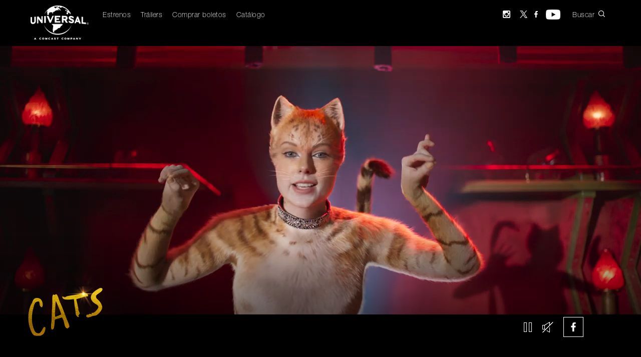

--- FILE ---
content_type: text/html; charset=UTF-8
request_url: https://www.universalpictures.com.mx/micro/cats
body_size: 14480
content:
<!DOCTYPE html>

<html lang="de" class="micro micro">
<head>

    <meta charset="utf-8">
    <meta http-equiv="X-UA-Compatible" content="IE=edge">
    <meta name="viewport" content="width=device-width, initial-scale=1">
    <meta name="apple-itunes-app" content="app-id=634024658">
    <meta name="facebook-domain-verification" content="m4uzgw8t0b17af2nxus7u56uhq0scm" />
    <title>Universal Pictures Mexico</title>

    <!-- Styles -->
    <link rel="icon" type="image/png" href="https://www.universalpictures.com.mx/favicon.png">

    <link rel="stylesheet" href="https://www.universalpictures.com.mx/css/css.php?1766003372">
    <link rel="stylesheet" href="https://www.universalpictures.com.mx/css/main.php?1766003372">

    <!-- HTML5 shim and Respond.js for IE8 support of HTML5 elements and media queries -->
    <!-- WARNING: Respond.js doesn't work if you view the page via file:// -->
    <!--[if lt IE 9]>
    <script src="https://oss.maxcdn.com/html5shiv/3.7.2/html5shiv.min.js"></script>
    <script src="https://oss.maxcdn.com/respond/1.4.2/respond.min.js"></script>
    <![endif]-->

            <link rel="stylesheet" href="https://www.universalpictures.com.mx/css/movie.css?1766003372">
        <link rel="stylesheet" href="https://www.universalpictures.com.mx/css/social.css?1766003372">
        
        <script type="text/javascript">
        var base_url = 'https://www.universalpictures.com.mx/';
        var media_url = base_url;
        var API_URL = 'https://api.universalpictures.com.mx';
        var SEARCH_URL = 'https://api.universalpictures.com.mx/';
        var youtubeAPIKey = 'AIzaSyBZVZg-auCIU3t8k47w7h6I1JUSsfAFeNg';
        var youtubePlaylistID = 'PL6FDLW5Jd97RHoNRxSF38A9zotTfakr8h';
        var dateLocaleStringFacebook = 'es-MX';
        var dateLocaleStringTagmanager = 'es-MX';
        var dateLocaleStringStartdate = 'es_MX';

        var DURATIONTEXT = 'Duración:';
        var SOUNDTEXT = 'Sonido:';
        var SCREENTEXT = 'Pantalla:';
        var SUBTITLETEXT = 'Subtitulada:';
        var BONUSTEXT = 'Adicional:';
        
        
        
                var micro_url = 'cats';
                var micro_long_url = 'micro/cats/';
            </script>
        <script>
        var preview = '';
        var preview_url = '';
        var preview_add = '';
    </script>
    
 
                <script>
                            
                window.dataLayer = window.dataLayer || []
                window.dataLayer.push({
                    "event": "dataLayerLoaded",
                    "site":{
                        "name":"Cats",
                        "market":"mx",
                        "template":"Nasa"
                },
                    "page":{
                    "name":"Cats",
                    "type":"Cats"
                },
                "movie":{
                    "name":"Cats",
                    "release_date":"",
                    "imdb_id":"",
                    "genre":{
                        "essence_genre":"Drama/Focus",
                        "genre_1":"Biography",
                        "fs_o":undefined,
                        "content_genome":"",
                    }
                },
                "user":{
                "user_id":""
                }
                }); 
                </script> 

    <!-- Google Tag Manager -->
    <script>(function(w,d,s,l,i){w[l]=w[l]||[];w[l].push({'gtm.start':
            new Date().getTime(),event:'gtm.js'});var f=d.getElementsByTagName(s)[0],
            j=d.createElement(s),dl=l!='dataLayer'?'&l='+l:'';j.async=true;j.src=
            'https://www.googletagmanager.com/gtm.js?id='+i+dl;f.parentNode.insertBefore(j,f);
        })(window,document,'script','dataLayer','GTM-NXXF4Q5');</script>
    <!-- End Google Tag Manager -->

</head>
<body>

<!-- Google Tag Manager (noscript) -->
<noscript><iframe src="https://www.googletagmanager.com/ns.html?id=GTM-NXXF4Q5"
                  height="0" width="0" style="display:none;visibility:hidden"></iframe></noscript>
<!-- End Google Tag Manager (noscript) -->


    <!-- Content -->
<!-- Header -->
<section id="header" class="container-fluid">
    
    <!-- Video Player -->
    <!--<div id="youtube-video"></div>-->
    <img id="header-image" class="header-image only-desktop">
    <video id="header-video" class="only-desktop" preload="auto" width="100%" height="100%" autoplay loop></video>
    <img id="header-mobile-image" class="header-image only-mobile">
    
    <!-- Darken Image or Video -->
    <div id="header-top-dark"></div>
    <div id="header-bottom-dark"></div>
    
    <!-- Content -->
    <div id="header-content" class="container">

        <!-- Nav -->
        <!-- Nav -->
<div id="nav" class="navbar navbar-default">

    <!-- Mobile -->
    <div class="only-mobile">

        <a href="/" target="_self"><div id="mobile-logo"></div></a>
        <div id="mobile-menu-hit" class="touch-button">
            <button id="mobile-menu" class="mobile-images"></button>
        </div>
        <button id="mobile-search-hit" class="touch-button">
            <div id="mobile-search" class="mobile-images"></div>
        </button>

    </div>

    <!-- Desktop -->
    <div id="nav-content" class="collapse navbar-collapse">

        <a href="/" target="_self"><div id="nav-logo" class="navbar-brand"></div></a>
        <ul id="nav-menu" class="nav navbar-nav">
            <li>
                <a href="https://www.universalpictures.com.mx/">Estrenos</a>
            </li>
            <li>
                <a href="/videos/">Tráilers</a>
            </li>
            <li>
                <a href="/tickets/">Comprar boletos</a>
            </li>
            <!--<li>
                <a href="http://www.uphe.de/home/" target="_blank">Home Entertainment</a>
            </li>-->
            <li>
                <a href="#" id="nav-archiv-link">Catálogo</a>
            </li>
            <!--<li>
                <a href="https://www.universalpremieres.mx/" target="_blank">Premieres</a>
            </li>-->
            <!--<li>
                <a href="https://my.universalpictures.com.mx/" target="_blank">Únete al universo de Universal Pictures</a>
            </li>-->
            <li id="nav-partner">
                <a>Partner</a>
                <ul>
                    <li><a href="#" target="_blank">Cinema operators</a></li>
                    <li><a href="#" target="_blank">Press</a></li>
                </ul>
            </li>
        </ul>

        <ul id="nav-menu-extra" class="nav navbar-nav">
            <!--<li>
                <a href="http://my.universalpictures.co.uk/signup?source=SignUpWelcome" target="_blank">
                    <div id="nav-android" class="main-images"></div>
                </a>
            </li>-->
            <li>
                <a id="ist-linkz" href="https://instagram.com/UniversalMX" target="_blank">
                    <div id="nav-instagram" class="main-images"></div>
                </a>
            </li>
             <li>
                <a id="tw-linkz" href="https://twitter.com/UniversalMX" target="_blank">
                    <div id="nav-twitter" class="main-images"></div>
                </a>
            </li>
            <li>
                <a id="ff-linkz" href="https://www.facebook.com/UniversalPicturesMX" target="_blank">
                    <div id="nav-facebook" class="main-images"></div>
                </a>
            </li>
            <li>
                <a id="yt-linkz" href="https://www.youtube.com/universalpicturesmx" target="_blank">
                    <div id="nav-youtube" class="main-images"></div>
                </a>
            </li>
            
            <li>
                <a id="nav-search-link" href="#">
                    <p>Buscar</p>
                    <div id="nav-search" class="main-images"></div>
                </a>
            </li>
        </ul>

    </div>

</div>
        
        <!-- Infos -->
        <div id="header-infos">

            <!-- Text -->
            <a id="header-text-link">
                <ul id="header-video-description">
                    <li>
                        <!-- Title Text -->
                        <h1 id="header-video-title"></h1>

                        <!-- Title Logo -->
                        <div id="header-title-logo">
                            <img/>
                        </div>
                    </li>
                    <li>
                        <h2 id="header-video-subtitle"></h2>
                    </li>
                </ul>
            </a>

            <!-- Buttons -->
            <ul id="header-video-buttons" class="only-desktop">
                <li><button id="header-video-playPause" class="video-images" onclick="playClicked()"></button></li>
                <li><button id="header-video-sound" class="video-images" onclick="soundClicked()"></button></li>
                <li><button id="header-button1" class="header-buttons blank" href="#" onclick="headerButtonClicked(this)"><img /></button></li>
                <li><button id="header-button2" class="header-buttons blank" href="#" onclick="headerButtonClicked(this)"><img /></button></li>
                <li><button id="header-button3" class="header-buttons blank" href="#" onclick="headerButtonClicked(this)"><img /></button></li>
                <li><button id="header-button4" class="header-buttons blank" href="#" onclick="headerButtonClicked(this)"><img /></button></li>
                <li><button id="header-button5" class="header-buttons blank" href="#" onclick="headerButtonClicked(this)"><img /></button></li>
                <li><button id="header-frei-button" href="#"><div></div></button></li>
                <li><button id="header-ticket-button" href="#"><div>Comprar boletos</div></button></li>
                <li><button id="header-website-button" href="#"><div>Sitio oficial</div></button></li>
                <li><button id="header-instagram-button" href="#"><div class="main-images"></div></button></li>
                <li><button id="header-facebook-button" href="#"><div class="main-images"></div></button></li>
            </ul>

        </div>
        <!-- FBW -->
        <img id="header-fbw">
        
    </div>
    
</section><!-- Infos Content -->
<section id="infos" class="container-fluid">

    <div class="container">

        <!-- Infos -->
        <div id="infos-content">
    
            <a id="infos-poster"><img></a>
            <div id="infos-synopsis">
                <p class="infos-title">Sinopsis</p>
                <p id="synopsis" class="synopsis-height"></p>
                <p><a id="synopsis-more" class="popup-synopsis">Más</a></p>
            </div>
            <div id="infos-extra" class="only-desktop">
                <p class="infos-title">Información</p>
                <p>
                    <ul id="infos-extra-list">
                        <li>
                            <table>
                                <tr>
                                    <td class="infos-td1">Fecha de estreno:</td>
                                    <td class="infos-td2" id="infos-start"></td>
                                </tr>
                            </table>
                        </li>
                        <li id="infos-length-line">
                            <table>
                                <tr>
                                    <td class="infos-td1">Duración: :</td>
                                    <td class="infos-td2" id="infos-length"></td>
                                </tr>
                            </table>
                        </li>
                        <li id="infos-buy-line" style="display:none";>
                            <table>
                                <tr>
                                    <td class="infos-td1">Cómprala ahora:</td>
                                    <td class="infos-td2" id="infos-buy"></td>
                                </tr>
                            </table>
                        </li>
                        <li id="infos-rent-line" style="display:none";>
                            <table>
                                <tr>
                                    <td class="infos-td1">Réntala ahora:</td>
                                    <td class="infos-td2" id="infos-rent"></td>
                                </tr>
                            </table>
                        </li>
                        <li>
                            <table>
                                <tr>
                                    <td class="infos-td1">Director:</td>
                                    <td class="infos-td2" id="infos-director"></td>
                                </tr>
                            </table>
                        </li>
                        <li>
                            <table>
                                <tr>
                                    <td class="infos-td1">Elenco:</td>
                                    <td class="infos-td2" id="infos-cast"></td>
                                </tr>
                            </table>
                        </li>
                        <li id="infos-fsk">
                            <table>
                                <tr>
                                    <td class="infos-td1">Clasificación:</td>
                                    <td class="infos-td2"><img id="infos-fsk-image"/></td>
                                </tr>
                            </table>
                        </li>
                    </ul>
                </p>
                <p>
                    <div id="infos-gretaStarks">
                        <div id="supports">Esta película es compatible con</div>
                        <div id="infos-gretaStarks-normal"></div>
                        <a id="infos-gretaStarks-over" target="_blank" href="http://www.gretaundstarks.de/"></a>
                        <div id="infos-3d"></div>
                        <div id="imax"></div>
                    </div>
                </p>
            </div>
            
        </div>

    </div>
</section>

<!-- Availability Content -->
<section id="stream" class="container-fluid">

    <div class="container">
        
        <!-- Title -->
        <div class="container-title">
            <a><span>Disponible en</span></a>
        </div>
        
        <!-- Werstreamt.es -->
        <!--<div class="container-title secondary">
            <span id="sponsering-txt">Unterst&uuml;tzt von</span>
            <a href="http://www.werstreamt.es" target="_blank"><img id="wse-logo" width="78" height="25" src="../img/wse_logo.png"></a>
        </div>-->
        
        <div id="stream-content" onscroll="streamScroll()">
        
            <ul>
                <li class="itunes stream-logo" data="1"></li>
                <li class="googleplay stream-logo" data="4"></li>
                <li class="amazon stream-logo" data="10"></li>
                <li class="netflix stream-logo" data="11"></li>
                <li class="maxdome stream-logo" data="3"></li>
                <li class="skyonline stream-logo" data="18"></li>
            </ul>
            
        </div>
        
    </div>
    
    <!-- Arrows -->
    <button id="stream-left" class="main-images only-desktop"></button>
    <button id="stream-right" class="main-images only-desktop"></button>
    
</section>


<!-- Availability Content -->
<section id="digital" class="container-fluid">

    <div class="container">

        <!-- Title -->
        <div class="container-title">
            <a><span>Disponible en</span></a>
        </div>

        <div id="digital-content">
            <ul>
                <!--<li class="apple digital-logo" data="1">
                    <a href="#"><img src="/img/digital/apple.png" /></a>
                </li>
                <li class="google-play digital-logo" data="2">
                    <a href="#"><img src="/img/digital/google-play.png" /></a>
                </li>
                <li class="amazon digital-logo" data="3">
                    <a href="#"><img src="/img/digital/amazon.png" /></a>
                </li>
                <li class="netflix digital-logo" data="4">
                    <a href="#"><img src="/img/digital/netflix.png" /></a>
                </li>
                <li class="sky digital-logo" data="5">
                    <a href="#"><img src="/img/digital/sky.png" /></a>
                </li>
                -->
            </ul>
        </div>
            <div id="shop-content">
                <ul>
                    <!--<li class="apple digital-logo" data="1">
                        <a href="#"><img src="/img/shops/amazon.png" /></a>
                    </li>
                    <li class="google-play digital-logo" data="2">
                        <a href="#"><img src="/img/shops/saturn.png" /></a>
                    </li>
                    -->
                </ul>
        </div>

    </div>


</section>


<!-- Versions Content -->
<section id="versions" class="container-fluid">

    <div id="versions-content" class="container">
    </div>
    
</section>

<!-- Similar Content -->
<section id="similar" class="container-fluid">

    <div class="container">
        
        <!-- Title -->
        <div class="container-title">
            <a><span>Películas relacionadas</span></a>
        </div>
        
        <div id="similar-movies" onscroll="similarMoviesScroll()">
        
            <ul></ul>
            
        </div>
        
    </div>
    
    <!-- Arrows -->
    <button id="similar-left" class="main-images only-desktop"></button>
    <button id="similar-right" class="main-images only-desktop"></button>
    
</section>

<!-- Videos Content -->
<section id="videos" class="container-fluid">

    <div class="container">
        
        <!-- Title -->
        <div class="container-title">
            <a href="#"><span>Videos</span></a>
        </div>

        <!-- Videos -->
        <div id="videos-content">

            <div class="gutter-sizer"></div>

            <!-- Videos -->

        </div>

    </div>
</section>


<!-- Youtube Playlist Content -->
<section id="yt_playlists" class="container-fluid">

    <div class="container">

        <!-- Title -->
        <div class="container-title">
            <a><span>Videos</span></a>
        </div>

        <div class="container-title secondary only-desktop">
            <a href="https://www.youtube.com/universalpicturesmx" target="_blank"><span>Universal Pictures on <b>YouTube</b></span></a>
        </div>

        <!-- Videos -->
        <div id="yt_playlists-videos-content">

            <div class="gutter-sizer"></div>

            <!-- Youtube Videos -->

        </div>

    </div>
</section>


<!-- Images Content -->
<section id="images" class="container-fluid">

    <div class="container">
        
        <!-- Title -->
        <div class="container-title">
            <a href="#"><span>Galería</span></a>
        </div>

        <!-- Images -->
        <div id="images-content" class="custom-scrollbar gray" onscroll="imagesContentScroll()">

            <!-- Images -->
            <ul class="images-gallery" itemscope itemtype="http://schema.org/ImageGallery"></ul>

        </div>

    </div>
    
    <!-- Arrows -->
    <button id="images-left" class="main-images only-desktop"></button>
    <button id="images-right" class="main-images only-desktop"></button>
</section>

<!-- Social Content -->
<section id="social" class="container-fluid">

    <div class="container">

        <!-- Title -->
        <div class="container-title">
            <a><span>Social</span></a>
        </div>

        <div class="container-title secondary only-desktop">
            <a>
                <span>Universal Pictures on <b>Tumblr</b>, <b>Instagram</b> &amp; <b>Facebook</b></span>
            </a>
        </div>

        <!-- Content -->
        <div id="social-content">

            <div class="gutter-sizer"></div>

            <!-- Social Posts -->

        </div>

    </div>

</section>

<!-- Iframe Content -->
<section id="iframe1" class="container-fluid">

    <div class="container">

        <!-- Title -->
        <div class="container-title">
            <a><span></span></a>
        </div>

        <!-- Content -->
        <div id="iframe1-content">
            <iframe src="" width="100%" height="100%" border="0"></iframe>
        </div>

    </div>

</section>

<section id="iframe2" class="container-fluid">

    <div class="container">

        <!-- Title -->
        <div class="container-title">
            <a><span></span></a>
        </div>

        <!-- Content -->
        <div id="iframe2-content">
            <iframe src="" width="100%" height="100%" border="0"></iframe>
        </div>

    </div>

</section>

<section id="iframe3" class="container-fluid">

    <div class="container">

        <!-- Title -->
        <div class="container-title">
            <a><span></span></a>
        </div>

        <!-- Content -->
        <div id="iframe3-content">
            <iframe src="" width="100%" height="100% border="0""></iframe>
        </div>

    </div>

</section>
<!-- Footer -->
<footer id="footer" class="container-fluid">

    <!-- Footer details -->
    <div id="footer-details" class="container-fluid only-desktop">

        <div class="container">
            <!-- Close Button -->
            <button id="footer-details-close" class="main-images" onclick="closeFooterDetails()"></button>
        </div>
        
        <div id="footer-details-legal" class="container" style="display:none;">
            <div class="row"><h1>Contact Us</h1></div>
                <div id="accordion" class="panel-group row">
                    <div class="panel panel-default">

                         <div id="collapseImpressum" class="panel-collapse collapse in">
                            <div class="panel-body panel-impressum">
                                <div class="footer-details-content">
                                    <h3>Universal Pictures Int'l UK &amp; Eire</h3>
                                    <p>
                                        <br>
                                        1 Central Saint Giles
                                        <br>
                                        St Giles High Street
                                        <br>
                                        London WC2H 8NU
                                        <br><br>
                                        Please check our <a onclick="footerItemClicked(this)">FAQ</a> section where we have addressed many common subjects.
                                        <br><br>
                                        If your query is not covered by the FAQ please contact us by email:
                                        <br><br>
                                        For all queries relating to a Home Entertainment product - click <a href="mailto:enquiriesuk@nbcuni.com">here</a>.
                                        <br>
                                        For all queries relating to a film currently in cinemas or a future release - click <a href="mailto:TheatricalEnquiriesUK@nbcuni.com">here</a>.
                                        <br><br>
                                        Búscanos en redes sociales
                                        <br>
                                        <a target="_blank" href="https://www.facebook.com/UniversalPicturesMX"><img style="margin-top:20px;" src="../../img/footer_facebook_icon.png"/></a>   <a target="_blank" href="https://twitter.com/UniversalMX"><img style="margin-top:20px;" src="../../img/footer_twitter_icon.png"/></a>   <a target="_blank" href="http://www.youtube.com/universalpicturesmx"><img style="margin-top:20px;" src="../../img/footer_youtube_icon.png"/></a>
                                    </p>
                                </div>
                            </div>
                        </div>
                    </div>
                </div>
            </div>

        <div id="footer-details-faq" class="container" style="display:none;">

            <div class="row"><h1>FAQ</h1></div>

            <div id="accordion" class="panel-group row">
                <div class="panel panel-default">

                    <div id="collapseFaq" class="panel-collapse collapse in">
                        <div class="panel-body panel-faq">
                            <div class="footer-details-content">
                <h3>GENERAL ENQUIRIES?</h3>
                <br>
                <h3>I want to search for vacancies at Universal UK. How do I apply for a job?</h3>
                <p>Please visit our careers site <a href="http://www.nbcunicareers.com/" target="_blank">here</a> for a list of all vacancies and instructions on how to apply.</p>
                <br><br>
                <h3>DVD ENQUIRIES</h3>
                <br>
                <h3>How do I get access to non-theatrical film clips for promotional usage?</h3>
                <p>Our Media Licensing team in L.A. will be able to handle your query. They can be contacted via <a href="http://www.universalclips.com" target="_blank">www.universalclips.com</a>.  Further contact details can be found on their &ldquo;Contact Us&ldquo; page.</p>
                <br>
                <h3>I would like to enquire about arranging a non-Theatrical Screening.</h3>
                <p>Screenings of Universal titles can be licensed at <a href="http://www.filmbank.co.uk" target="_blank">www.filmbank.co.uk</a>. If you require any further assistance with this, there is a &lsquo;Contact Us&rsquo; link at the top of their page.</p>
                <br>
                <h3>I think I may have purchased a bootleg copy of a DVD or I've found an illegal link to download one of your products online. How can I report this?
</h3>
                <p>If you have any information regarding piracy this should be reported to Crimestoppers using this <a href="https://secure.crimestoppers-uk.org/ams.form.anonymous.asp" target="_blank">link</a>  or by calling 0800 555 111. Crimestoppers guarantee you will remain anonymous.</p>
                <br>
                <h3>Why do some of your TV series boxsets not have subtitles?</h3>
                <p>The inclusion of subtitles for the Deaf and Hard-of-Hearing &#40;SDH&#41; is determined on a title-by-title and season-by-season basis, with careful consideration given to the commercial viability of bringing a TV series to the home entertainment market. While we endeavour to include SDH where possible, the costs involved in creating and authoring are calculated on a per-minute basis and unfortunately we are often faced with such prohibitive costs to include SDH that it can limit our capacity to release the product at all. It is Universal's policy to add English subtitles to 100&#37; of our new feature film &#40;non-TV&#41; DVD product.</p>
                <br>
                <h3>Why can't I access my DVD&frasl;Blu-ray digital copy?</h3>
                <p>Universal Pictures UK sells DVD and Blu-ray discs that are authorised for use only in the UK. The digital copy features included with these products are valid in the UK excluding the Channel Islands, Ireland and Isle of Wight.</p>
                <br>
                <h3>I bought a DVD&frasl;Blu-ray Disc while out of town. How can I exchange it?</h3>
                <p>Most major retail stores have branches around the world or on the Internet. Generally it is their policy to exchange product bought at other branches of their stores, even if these are overseas. Please contact the retailer for further information on the correct procedure for exchanging goods.</p>
                <br>
                <h3>The DVD&frasl;Blu-ray Disc that I have bought &frasl; have been given is faulty. How can I exchange it for the correct version?</h3>
                <p>Your sales contract is with the original retailer you purchased your product from so you will need to take it back to them. They will be able to exchange it for the correct product or offer you a refund. Standard procedures are in place for the retailer to return faulty stock to the local manufacturer.</p>
                <br><br>
                <h3>CINEMA RELEASES - ENQUIRIES</h3>
                <br>
                <h3>I've seen premiere tickets for sale online. How do I check to see if they are legitimate?</h3>
                <p>Premiere tickets are normally issued directly to guests on a non-transferrable basis and the availability of tickets for sale is highly unlikely. Please contact our UK Publicity Department - click <a href="mailto:theatricalEnquiriesUK@nbcuni.com">here</a> to notify us of any premiere tickets available for sale and we will investigate further.</p>
                <br>
                <h3>A film was shot at a location near me. How can we get involved and help publicise the film?</h3>
                <p>Please contact our UK Publicity Department - click <a href="mailto:theatricalEnquiriesUK@nbcuni.com">here</a>. They will be able to advise if there are any opportunities to get involved.</p>
                <br>
                <h3>I'm a journalist based in the UK and would like to access images&#47;trailers&#47;clips from a current or upcoming cinema release for my publication.</h3>
                <p>Please contact our UK Publicity Department - click <a href="mailto:theatricalEnquiriesUK@nbcuni.com">here</a> clearly stating what you would like to access and outlining how you would like to use the materials. We will endeavor to help you as soon as possible.</p>
                <br>
                <h3>I would like to make a submission for a Screenplay idea.</h3>
                <p>While we appreciate your enthusiasm to be a part of our filmmaking process, unfortunately due to legal and insurance restrictions we have a strict policy prohibiting the acceptance of unsolicited literary, dramatic or musical materials in any form for consideration. Material is only accepted for consideration when submitted by franchised literary agents or motion picture production individuals with whom Universal UK has an established working relationship. Please note: we do not provide contact information for any literary agents or motion picture production individuals with whom Universal UK has an established relationship.</p>
                <br>
                <h3>Why do some of Universal UK's films have different release dates to the US?</h3>
                <p>The process of dating a film for release is based on a number of factors including cinema availability, talent access and competitor releases to name a few. Universal UK always endeavours to find a date that will give the film the best chance of succeeding whilst giving UK audiences the opportunity to see the film as early as possible.</p>
                <br>
                <h3>I wish to contact one of your actors&frasl;directors or get tickets to a premiere.</h3>
                <p>For obvious reasons we are unable to publicise contact details for anybody involved with our film releases. We do not give away premiere or screening tickets through our website. We often run competitions for premiere tickets on our social channels. We suggest you follow us on <a href="https://twitter.com/universaluk" target="_blank">Twitter home</a> or like us on <a href="http://www.facebook.com/universalpicturesuk" target="_blank">Facebook here</a> to stay updated on competitions.</p>

                            </div>
                        </div>
                    </div>
                </div>
            </div>
        </div>

        <div id="footer-details-privacy" class="container" style="display:none;">

            <div class="row"><h1>Acerca de</h1></div>

            <div id="accordion" class="panel-group row">


                <!-- Vorbemerkungen -->
                <div class="panel panel-default">

                    <div class="panel-heading">
                        <h4 class="panel-title">
                            <a data-toggle="collapse" data-parent="#accordion" href="#collapseOne">Acerca de</a>
                        </h4>
                    </div>
                    <div id="collapseOne" class="panel-collapse collapse in">
                        <div class="panel-body">
                            <p>Universal Pictures crea y distribuye entretenimiento para cines y otras plataformas. El catálogo cinematográfico de Universal incluye películas desarrolladas internamente, además de coproducciones, adquisiciones y películas desarrolladas por socios externos y distribuidas por el estudio.</p>
                            <p>Universal produce, adquiere y distribuye títulos directos a DVD; clásicos del catálogo de Universal; productos de consumo (en todas las categorías tradicionales, así como plataformas interactivas) y produce películas bajo el sello Focus Features. A través de su grupo de producción internacional, el estudio se asocia con compañías cinematográficas internacionales líderes, para hacer y adquirir películas para su lanzamiento comercial o distribución en países específicos. El contenido de Universal se lanza a través de los canales de distribución tradicionales y digitales, incluida la exhibición en cines, entretenimiento físico y electrónico en casa, televisión de paga y abierta, además de los servicios de suscripción on-demand.</p>
                            <p>Durante casi un siglo, Universal ha sido conocido por su diversa gama de películas, desde clásicos como Tiburón, E.T., la saga Jurassic Park, y Mamma Mia!; pasando por comedias como: Todo Poderoso, Virgen a los 40 y Ligeramente Embarazada; hasta las exitosas sagas: Regreso al Futuro, Los Fockers, Rápidos y furiosos, y Bourne.</p>
                            <p>A lo largo de los años, Universal ha logrado tanto el reconocimiento del público como de la crítica, con películas ganadoras del Oscar como Expiación, Deseo y Pecado; Bourne: El Ultimatum; King Kong, El Secreto en la Montaña, Ray, Una Mente Extraordinaria, El Pianista y Perdidos en Tokio. Entre las películas más galardonados por la Academia se encuentran:  All Quiet on the Western Front (1930), To Kill a Mockingbird (1962), The Deer Hunter (1978) y La Lista de Schindler (1993). En 2007, Universal agregó a su oferta de contenido familiar a Illumination Entertainment, creadores de la exitosa película: Mi Villano Favorito, que se convirtiera en una de las películas animadas más vistas y taquilleras de los últimos años.</p>
                <br><br>
                <h3>Términos de servicio de YouTube / Política de privacidad de Google</h3>
                <p>Al usar los Clientes API de YouTube, usted acepta estar sujeto a los <a href="https://www.youtube.com/t/terms" target="_blank"><u>Términos de servicio de YouTube</u></a> y <a href="http://www.google.com/policies/privacy" target="_blank"><u>Política de privacidad de Google</u></a>.</p>
                        </div>
                    </div>

                </div>

 <div class="footer-details-content">

<h3>Follow us on</h3>
<p><a target="_blank" href="https://www.facebook.com/universalpicturesuk"><img style="margin-top:20px;" src="../../img/footer_facebook_icon.png"/></a>   <a target="_blank" href="https://twitter.com/universaluk"><img style="margin-top:20px;" src="../../img/footer_twitter_icon.png"/></a>      <a target="_blank" href="https://www.pinterest.com/universaluk/"><img style="margin-top:20px;" src="../../img/footer_pintrest_icon.png"/></a>   <a target="_blank" href="https://plus.google.com/106165506760440750944"><img style="margin-top:20px;" src="../../img/footer_google_icon.png"/></a>   <a target="_blank" href="https://www.youtube.com/user/universalpicturesuk"><img style="margin-top:20px;" src="../../img/footer_youtube_icon.png"/></a></p>

 </div>


                <!-- 1 -->
             <!--   <div class="panel panel-default">

                    <div class="panel-heading">
                        <h4 class="panel-title">
                            <a data-toggle="collapse" data-parent="#accordion" href="#collapseTwo">&#167; 1 Automatische Datenerfassung</a>
                        </h4>
                    </div>

                    <div id="collapseTwo" class="panel-collapse collapse">
                        <div class="panel-body">

                            <h3>(1) Website</h3>
                            <p>Aus technischen Gründen werden u.a. folgende Daten, die Ihr Internet-Browser an uns übermittelt, erfasst:</p>
                            <ul>
                                <li>Browsertyp und –version,</li>
                                <li>verwendetes Betriebssystem,</li>
                                <li>Webseite, von der aus Sie uns besuchen (Referrer URL),</li>
                                <li>Webseite, die Sie besuchen,</li>
                                <li>Datum und Uhrzeit Ihres Zugriffs,</li>
                                <li>Ihre Internet Protokoll (IP)-Adresse.</li>
                            </ul>
                            <p>Diese anonymen Daten werden getrennt von Ihren eventuell angegebenen personenbezogenen Daten gespeichert und lassen so keine Rückschlüsse auf eine bestimmte Person zu. Sie werden zu statistischen Zwecken ausgewertet, um unseren Internetauftritt und unsere Angebote optimieren zu können. Nach der Auswertung werden diese Daten gelöscht.
                            </p>

                            <h3>(2) WAP-Portal</h3>
                            <p>Wenn Sie mit einem mobilen internetfähigen Endgerät die WAP-Site von Universal aufrufen, werden folgende Daten von uns erfasst:</p>
                            <ul>
                                <li>MSISDN (Mobilfunk-Rufnummer)</li>
                                <li>Endgerätetyp</li>
                                <li>WAP-Seite, die Sie aufrufen</li>
                                <li>Datum und Uhrzeit Ihres Zugriffs</li>
                            </ul>

                            <h3>(2.1) Altersverifikation WAP/ Internet Portal</h3>
                            <p>Bei Universalfilmen im WAP-Portal, die einen Altersnachweis (FSK-Check) erfordern, erfolgt eine Überprüfung des Nutzers durch die Cybits AG (ww.cybits.de). Bei einer erfolgreichen Überprüfung erhält und speichert Universal folgende Informationen:
                            </p>
                            <ul>
                                <li>MSISDN (Rufnummer)</li>
                                <li>Erfolgreiche FSK-Einstufung</li>
                                <li>E-Mail-Adresse</li>
                            </ul>

                            <h3>(3) Bluetooth-Content</h3>
                            <p>In vielen Kinos sind im Auftrag von Universal betriebene Bluetooth-Säulen installiert. Diese liefern nach Bestätigung durch den Nutzer multimediale Inhalte an das Mobilgerät. Nachfolgende Informationen werden dabei von uns erfasst und gespeichert:
                            </p>
                            <ul>
                                <li>Datum, Uhrzeit der Auslieferung</li>
                                <li>Bluetooth-ID des Endgerätes (eindeutige Geräte-ID, die jedoch technisch nicht mit der Rufnummer verknüpft ist)</li>
                                <li>Endgerätetyp</li>
                                <li>Status der Übermittlung (erfolgreich / nicht erfolgreich, abgebrochen) </li>
                                <li>Informationen zum ausgelieferten medialen Inhalt (Kampagnen-Informationen)</li>
                                <li>Welcher Bluetooth-Sender hat den Inhalt geliefert</li>
                            </ul>
                            <h3>(4) Allgemeine Erläuterung</h3>
                            <p>Diese Daten werden anonymisiert zum Zwecke der Erfolgsmessung erfasst. Eine Verknüpfung mit personenbezogenen Daten zum Zwecke der Profilierung oder der Analyse von Frequenz- und Bewegungsmustern erfolgt nicht.
                            </p>

                        </div>
                    </div>

                </div>-->

                <!-- 2 -->
                <!--<div class="panel panel-default">

                    <div class="panel-heading">
                        <h4 class="panel-title">
                            <a data-toggle="collapse" data-parent="#accordion" href="#collapseThree">&#167; 2 Personenbezogene Daten, Bestandsdaten, Nutzungsdaten</a>
                        </h4>
                    </div>

                    <div id="collapseThree" class="panel-collapse collapse">
                        <div class="panel-body">
                            <p>(1) Ihre personenbezogenen Daten, soweit diese für die Begründung, inhaltliche Ausgestaltung oder Änderung des Vertragsverhältnisses erforderlich sind (Bestandsdaten), werden ausschließlich zur Abwicklung der zwischen uns gegebenenfalls geschlossenen Verträge verwendet.
Haben Sie uns für eine darüber hinausgehende Nutzung eine ausdrückliche Einwilligung<br>erteilt, dürfen wir Ihre Bestandsdaten auch zur Werbung, Beratung und Marktforschung<br>
und zum bedarfsgerechten Gestalten von Telemedien verwenden. Ihre Einwilligung können Sie jederzeit widerrufen. Haben Sie Ihre Einwilligung nicht erklärt oder widerrufen
Sie diese, findet eine Datennutzung nach diesem Absatz nicht statt. Unsere Leistungen werden selbstverständlich unabhängig davon erbracht, ob Sie Ihre Einwilligung erteilen oder
widerrufen.
                            </p>
                            <p>(2) Ihre personenbezogenen Daten, welche erforderlich sind, um die Inanspruchnahme unserer Leistungen zu ermöglichen und abzurechnen (Nutzungsdaten), werden zunächst ebenfalls ausschließlich zur Abwicklung der zwischen uns gegebenenfalls geschlossenen Verträge verwendet. Solche Nutzungsdaten sind insbesondere die Merkmale zu Ihrer Identifikation als Nutzer, Angaben über Beginn und Ende sowie über den Umfang der jeweiligen Nutzung und Angaben über die von Ihnen als Nutzer in Anspruch genommenen Telemedien. Haben Sie uns für eine darüber hinausgehende Nutzung eine ausdrückliche Einwilligung erteilt, dürfen wir Ihre Nutzungsdaten auch zur Werbung, Beratung und Marktforschung und zum bedarfsgerechten Gestalten von Telemedien verwenden. Ihre Einwilligung können Sie jederzeit widerrufen. Haben Sie Ihre Einwilligung nicht erklärt oder widerrufen Sie diese, findet eine Datennutzung nach diesem Absatz nicht statt. Unsere Leistungen werden selbstverständlich unabhängig davon erbracht, ob Sie Ihre Einwilligung erteilen oder widerrufen.
                            </p>
                            <p>(3) Auf Anordnung der zuständigen Stellen dürfen wir im Einzelfall Auskunft über Bestands- und Nutzungsdaten erteilen, soweit dies für Zwecke der Strafverfolgung, zur Gefahrenabwehr durch die Polizeibehörden der Länder, zur Erfüllung der gesetzlichen Aufgaben der Verfassungsschutzbehörden des Bundes und der Länder, des Bundesnachrichtendienstes oder des Militärischen Abschirmdienstes oder zur Durchsetzung der Rechte am geistigen Eigentum erforderlich ist.
                            </p>
                        </div>
                    </div>

                </div>
-->
                <!-- 3 -->
               <!-- <div class="panel panel-default">

                    <div class="panel-heading">
                        <h4 class="panel-title">
                            <a data-toggle="collapse" data-parent="#accordion" href="#collapseFour">&#167; 3 Cookies</a>
                        </h4>
                    </div>

                    <div id="collapseFour" class="panel-collapse collapse">
                        <div class="panel-body">
                            <p>Unsere Internetseiten verwenden an mehreren Stellen so genannte Cookies. Dies sind kleine
Textdateien, die dem Austausch oder der Archivierung von Informationen dienen und auf
Ihrem Rechner abgelegt werden. Cookies dienen vor allem dazu, unser Angebot nutzerfreundlicher, effektiver und sicherer zu machen. Die meisten der von uns verwendeten Cookies sind so genannte „Session-Cookies“. Sie werden nach Ende Ihres Besuchs automatisch gelöscht. Durch den Einsatz von Cookies erheben oder verarbeiten wir keine personenbezogenen Daten.
                            </p>
                        </div>
                    </div>

                </div>-->

                <!-- 4 -->
                <!--<div class="panel panel-default">

                    <div class="panel-heading">
                        <h4 class="panel-title">
                            <a data-toggle="collapse" data-parent="#accordion" href="#collapseFive">&#167; 4 Google Analytics</a>
                        </h4>
                    </div>

                    <div id="collapseFive" class="panel-collapse collapse">
                        <div class="panel-body">
                            <p>Diese Website benutzt Google Analytics, einen Webanalysedienst der Google Inc. (im Folgenden: "Google"). Google Analytics verwendet sog. "Cookies", d.h. Textdateien, die auf Ihrem Computer gespeichert werden und die eine Analyse der Benutzung der Website durch Sie ermöglichen. Die durch den Cookie erzeugten Informationen über Ihre
Benutzung dieser Website (einschließlich Ihrer IP-Adresse) werden in der Regel an einen von Google betriebenen Server in den USA übertragen und dort gespeichert. Diese Website verwendet Google Analytics nur mit der Erweiterung „_anonymizeIp()“ zur IP-Anonymisierung, welche sicherstellt, dass Ihre IP-Adresse von Google innerhalb von Mitgliedstaaten der Europäischen Union oder in anderen Vertragsstaaten des Abkommens über den Europäischen Wirtschaftsraum zuvor gekürzt werden, um eine direkte Personenbeziehbarkeit zu verhindern. Nur in Ausnahmefällen wird die volle IP-Adresse an einen Server von Google in den USA übertragen und dort gekürzt. Google wird diese Informationen in unserem Auftrag benutzen, um Ihre Nutzung der Website auszuwerten, um Reports über die Websiteaktivitäten für uns zusammenzustellen und um weitere mit der Websitenutzung und der Internetnutzung verbundene Dienstleistungen für uns zu
erbringen. Die im Rahmen der Google Analytics-Verwendung von Ihrem Browser übermittelte IP-Adresse wird nicht mit anderen Daten von Google zusammengeführt. Sie können die Speicherung von Cookies durch eine entsprechende Einstellung Ihrer Browser-Software verhindern; wir weisen Sie jedoch darauf hin, dass Sie in diesem Fall gegebenenfalls nicht sämtliche Funktionen dieser Website vollumfänglich werden nutzen können. Sie können darüber hinaus die Erfassung der durch das Cookie erzeugten und auf Ihre Nutzung der Website bezogenen Daten (inkl. Ihrer IP-Adresse) an Google sowie die Verarbeitung dieser Daten durch Google verhindern, indem Sie das unter dem folgenden Link verfügbare Browser-Plugin herunterladen und installieren [&nbsp;<a href="http://tools.google.com/dlpage/gaoptout?hl=de">http://tools.google.com/dlpage/gaoptout hl=de</a>&nbsp;] und damit der entsprechenden Erfassung Ihrer Daten widersprechen.
                            </p>
                        </div>
                    </div>

                </div>-->

                <!-- 5 -->
              <!--  <div class="panel panel-default">

                    <div class="panel-heading">
                        <h4 class="panel-title">
                            <a data-toggle="collapse" data-parent="#accordion" href="#collapseSix">&#167; 5 Auskunft, Datenschutzbeauftragter</a>
                        </h4>
                    </div>

                    <div id="collapseSix" class="panel-collapse collapse">
                        <div class="panel-body">
                            <p>Auf Verlangen können wir Ihnen Auskunft über die zu Ihrer Person oder Pseudonym gespeicherten Daten erteilen. Diese Auskunft kann, sofern Sie es wünschen, auch elektronisch erteilt werden. Wenden Sie sich bitte an die/den Datenschutzbeauftragten:<br><br>Externer Datenschutzbeauftragter:<br>                                 </p>
                            <p>Dr. Felix Wittern<br>felix.wittern@fieldfisher.com<br>
                                <a onclick="window.open(this.href); return false;" href="http://www.fieldfisher.com/"><strong>www.fieldfisher.com</strong></a>
                            </p>
                        </div>
                    </div>

                </div>-->

                <!-- 6 -->
                <!--<div class="panel panel-default">

                    <div class="panel-heading">
                        <h4 class="panel-title">
                            <a data-toggle="collapse" data-parent="#accordion" href="#collapseSeven">&#167; 6 Änderung dieser Erklärung, Abruf</a>
                        </h4>
                    </div>

                    <div id="collapseSeven" class="panel-collapse collapse">
                        <div class="panel-body">
                            <p>(1) Universal Pictures International Germany behält sich das Recht vor diese Datenschutzerklärung von Zeit zu Zeit zu modifizieren und sie der technischen sowie rechtlichen Entwicklung anzupassen. Die geänderten Bestimmungen werden jeweils auf unseren Internetseiten veröffentlicht.<br>(2) Der Inhalt dieser Erklärung ist für Sie jederzeit über unsere Internetseiten abrufbar.
                            </p>
                        </div>
                    </div>

                </div>-->

            </div>

        </div>
        
    </div>
        
    <!-- Footer -->
    <div class="container">

        <ul id="footer-links">
            <!--<li><a href="http://www.nbcuniversal.com/privacy-spanish" target="_blank">Inicio y resumen</a></li>-->
            <li><a href="https://www.nbcuniversal.com/terms" target="_blank">Términos del Servicio</a></li>
            <li><a href="https://www.nbcuniversal.com/privacy-policies/privacy-latinamerica" target="_blank">Política de Privacidad</a></li>
            <li><a href="https://www.nbcuniversal.com/privacy-policy/aviso-acerca-de-cookies#accordionheader2" target="_blank">Aviso acerca de cookies</a></li>
            <li><a href="http://www.nbcuniversal.com/" target="_blank">NBC Universal</a></li>
            <li><a href="http://www.universalstudios.com/" target="_blank">Universal Studios</a></li>
            <li><a href="https://corporate.comcast.com/impact/values-integrity/integrity" target="_blank">Supply Chain Values</a></li>
            <!--<li><a onclick="footerItemClicked('FAQ')">FAQ</a></li>-->
            <li><a onclick="footerItemClicked('Datenschutz')">Acerca de</a></li>
            <!--<li><a onclick="footerItemClicked('Impressum')">Contact Us</a></li>-->
            
        </ul>

        <div id="footer-copyright">COPYRIGHT &copy; 2025 UNIVERSAL STUDIOS</div>

    </div>

</footer><!-- Search Overlay -->
<div id="search-overlay">

    <div id="search-overlay-content" class="container">
        <span id="search-title">Buscar por título o elenco</span>
        <input id="search-input" type="text" onkeyup="searchMovie()"></input>
        <button id="search-close" class="main-images"></button>
    
        <!-- Movies Content -->
        <div id="search-result" class="container custom-scrollbar-vertical">
            
            <div class='search-gutter-sizer'></div>
            
        </div>
    </div>

</div><!-- archiv Overlay -->
<div id="archiv-overlay">

    <div id="archiv-overlay-content" class="container">
        <span id="archiv-title">Catálogo</span>

        <input id="archiv-input" type="text" onkeyup="archivMovie()"></input>
        <ul id="abc">
            <li id="archive_first">Todo</li>
            <li>#</li>
            <li>A</li>
            <li>B</li>
            <li>C</li>
            <li>D</li>
            <li>E</li>
            <li>F</li>
            <li>G</li>
            <li>H</li>
            <li>I</li>
            <li>J</li>
            <li>K</li>
            <li>L</li>
            <li>M</li>
            <li>N</li>
            <li>O</li>
            <li>P</li>
            <li>Q</li>
            <li>R</li>
            <li>S</li>
            <li>T</li>
            <li>U</li>
            <li>V</li>
            <li>W</li>
            <li>X</li>
            <li>Y</li>
            <li>Z</li>
        </ul>
        <button id="archiv-close" class="main-images"></button>
    
        <!-- Movies Content -->
        <div id="archiv-result" class="container custom-scrollbar-vertical">
            <div class='archiv-gutter-sizer'></div>
        </div>
    </div>

</div><!-- Mobile Menu Overlay -->
<div id="mobile-menu-overlay">
    <button id="mobile-menu-close-hit" class="touch-button">
        <div id="mobile-menu-close" class="mobile-images"></div>
    </button>
    <ul>
        <li><a href="/" target="_self">Estrenos</a></li>
        <li><a href="/videos" target="_self">Tráilers</a></li>
        <li><a href="/tickets" target="_self">Comprar boletos</a></li>
        <!--<li><a href="http://www.uphe.de/home/" target="_blank">DVD</a></li>
        <li><a href="http://www.universalchannel.de/" target="_blank">TV</a></li>-->
        <li><a id="mobile-nav-archiv-link">Catálogo</a></li>
        <!--<li><a href="https://www.universalpremieres.mx/" target="_blank">Premieres</a></li>-->
        <!--<li><a href="https://my.universalpictures.com.mx/" target="_blank">Newsletter</a></li>-->
        <li><a href="https://instagram.com/UniversalMX" target="_blank">Instagram</a></li>
        <li><a href="https://www.youtube.com/universalpicturesmx" target="_blank">Youtube</a></li>
        <li><a href="https://www.facebook.com/UniversalPicturesMX" target="_blank">Facebook</a></li>
        
    </ul>
</div>






















<!-- Root element of PhotoSwipe. Must have class pswp. -->
<div class="pswp" tabindex="-1" role="dialog" aria-hidden="true">

    <!-- Background of PhotoSwipe. 
         It's a separate element as animating opacity is faster than rgba(). -->
    <div class="pswp__bg"></div>

    <!-- Slides wrapper with overflow:hidden. -->
    <div class="pswp__scroll-wrap">

        <!-- Container that holds slides. 
            PhotoSwipe keeps only 3 of them in the DOM to save memory.
            Don't modify these 3 pswp__item elements, data is added later on. -->
        <div class="pswp__container">
            <div class="pswp__item"></div>
            <div class="pswp__item"></div>
            <div class="pswp__item"></div>
        </div>

        <!-- Default (PhotoSwipeUI_Default) interface on top of sliding area. Can be changed. -->
        <div class="pswp__ui pswp__ui--hidden">

            <div class="pswp__top-bar">

                <!--  Controls are self-explanatory. Order can be changed. -->

                <div class="pswp__counter"></div>

                <button class="pswp__button pswp__button--close popup-close main-images" title="Close (Esc)"></button>

                <button class="pswp__button pswp__button--share" title="Share"></button>

                <button class="pswp__button pswp__button--fs" title="Toggle fullscreen"></button>

                <button class="pswp__button pswp__button--zoom" title="Zoom in/out"></button>

                <!-- Preloader demo http://codepen.io/dimsemenov/pen/yyBWoR -->
                <!-- element will get class pswp__preloader--active when preloader is running -->
                <div class="pswp__preloader">
                    <div class="pswp__preloader__icn">
                      <div class="pswp__preloader__cut">
                        <div class="pswp__preloader__donut"></div>
                      </div>
                    </div>
                </div>
            </div>

            <div class="pswp__share-modal pswp__share-modal--hidden pswp__single-tap">
                <div class="pswp__share-tooltip"></div> 
            </div>

            <button class="pswp__button pswp__button--arrow--left gallery-arrow left main-images" title="Previous (arrow left)">
            </button>

            <button class="pswp__button pswp__button--arrow--right gallery-arrow right main-images" title="Next (arrow right)">
            </button>

            <div class="pswp__caption">
                <div class="pswp__caption__center"></div>
            </div>

        </div>

    </div>

</div>


<script src="https://www.universalpictures.com.mx/js/local/jquery-1.12.4.min.js"></script>
<script src="https://www.universalpictures.com.mx/js/libs/libs.js"></script>
<script src="https://www.universalpictures.com.mx/js/local/TweenMax.min.js"></script>
<script src="https://www.universalpictures.com.mx/js/local/bootstrap.min.js"></script>
<script src="https://www.universalpictures.com.mx/js/main/mobile-check.js"></script>

<script src="https://www.universalpictures.com.mx/js/main/footer-container.js"></script>
<script src="https://www.universalpictures.com.mx/js/main/menu-container.js"></script>

<script src="https://www.universalpictures.com.mx/js/main/safari-fixes.js"></script>
<script src="https://www.universalpictures.com.mx/js/main/pc-fixes.js"></script>
<script src="https://www.universalpictures.com.mx/js/main/misc.js"></script>
<script src="https://www.universalpictures.com.mx/js/main/interaction.js"></script>
<script src="https://www.universalpictures.com.mx/js/main/search.js"></script>
<script src="https://www.universalpictures.com.mx/js/main/archiv.js"></script>
<script src="https://www.universalpictures.com.mx/js/main/preview.js"></script>
    
            <script src="https://www.universalpictures.com.mx/js/movie/ajax-header-container.js?1766003372"></script>
        <script src="https://www.universalpictures.com.mx/js/movie/social-container.js?1766003372"></script>
    
<script type="text/javascript">
    function loadScript() {
        if (typeof(YT) == 'undefined' || typeof(YT.Player) == 'undefined') {
            var tag = document.createElement('script');
            tag.src = "/js/libs/yt-iframe-api.js";
            var firstScriptTag = document.getElementsByTagName('script')[0];
            firstScriptTag.parentNode.insertBefore(tag, firstScriptTag);
        }
    }

    function loadPlayer() {
        window.onYouTubePlayerAPIReady = function() {
            onYouTubePlayer();
        };
    }

    $(function () {
        loadScript();
    })

</script>

<script type="text/javascript">
    var _gaq = _gaq || [];
    _gaq.push(['_setAccount', 'UA-74824348-26']);
    _gaq.push(['_trackPageview']);
    _gaq.push(['_trackPageLoadTime']);
    (function() {
        var ga = document.createElement('script'); ga.type = 'text/javascript'; ga.async = true;
        ga.src = ('https:' == document.location.protocol ? 'https://ssl' : 'http://www') + '.google-analytics.com/ga.js';
        var s = document.getElementsByTagName('script')[0]; s.parentNode.insertBefore(ga, s);
    })();
</script>


</body>
</html>


--- FILE ---
content_type: text/css;charset=UTF-8
request_url: https://www.universalpictures.com.mx/css/main.php?1766003372
body_size: 5474
content:
@font-face {font-family:'HelveticaNeue-Light';src:url('../fonts/HelveticaNeueLTStd-Lt_0.eot');src:url('../fonts/HelveticaNeueLTStd-Lt_0.eot?#iefix') format('embedded-opentype'), url('../fonts/HelveticaNeueLTStd-Lt_0.woff') format('woff'), url('../fonts/HelveticaNeueLTStd-Lt_0.ttf') format('truetype'), url('../fonts/HelveticaNeueLTStd-Lt_0.svg#HelveticaNeue-Light') format('svg');}@font-face {font-family:'HelveticaNeue-Medium';src:url('../fonts/HelveticaNeueLTStd-Md_0.eot');src:url('../fonts/HelveticaNeueLTStd-Md_0.eot?#iefix') format('embedded-opentype'), url('../fonts/HelveticaNeueLTStd-Md_0.woff') format('woff'), url('../fonts/HelveticaNeueLTStd-Md_0.ttf') format('truetype'), url('../fonts/HelveticaNeueLTStd-Md_0.svg#HelveticaNeue-Medium') format('svg');}@font-face {font-family:'HelveticaNeue-Roman';src:url('../fonts/HelveticaNeueLTStd-Roman_0.eot');src:url('../fonts/HelveticaNeueLTStd-Roman_0.eot?#iefix') format('embedded-opentype'), url('../fonts/HelveticaNeueLTStd-Roman_0.woff') format('woff'), url('../fonts/HelveticaNeueLTStd-Roman_0.ttf') format('truetype'), url('../fonts/HelveticaNeueLTStd-Roman_0.svg#HelveticaNeue-Roman') format('svg');}@font-face {font-family:'HelveticaNeue-Thin';src:url('../fonts/HelveticaNeueLTStd-Th_0.eot');src:url('../fonts/HelveticaNeueLTStd-Th_0.eot?#iefix') format('embedded-opentype'), url('../fonts/HelveticaNeueLTStd-Th_0.woff') format('woff'), url('../fonts/HelveticaNeueLTStd-Th_0.ttf') format('truetype'), url('../fonts/HelveticaNeueLTStd-Th_0.svg#HelveticaNeue-Thin') format('svg');}body {margin:0;padding:0;overflow-x:hidden;}body ::selection {background:transparent;color:inherit;}body ::-moz-selection {background:transparent;color:inherit;}a {color:white;}a:hover {text-decoration:none;border:none;outline:none;}a:visited {text-decoration:none;border:none;outline:none;}a:focus {border:none;outline:none;}h1 {font-size:70px;line-height:normal;margin:0;padding:0;margin-bottom:-5px;text-transform:uppercase;}h2 {font-size:22px;margin:0;padding:0;}h3 {}button {border:none;}button:focus {outline:none;}.custom-scrollbar::-webkit-scrollbar {width:12px;-webkit-appearance:none;}.custom-scrollbar::-webkit-scrollbar-track {background-color:#bbbbbb;-moz-box-shadow:inset 0 7px 0 0 #fff, inset 0 -8px 0 0 #fff;box-shadow:inset 0 7px 0 0 #fff, inset 0 -8px 0 0 #fff;}.custom-scrollbar::-webkit-scrollbar-thumb {background-color:#bbbbbb;-moz-box-shadow:inset 0 6px 0 0 #fff, inset 0 -7px 0 0 #fff;box-shadow:inset 0 6px 0 0 #fff, inset 0 -7px 0 0 #fff;}.custom-scrollbar.gray::-webkit-scrollbar-track {-moz-box-shadow:inset 0 7px 0 0 #f1f1f1, inset 0 -8px 0 0 #f1f1f1;box-shadow:inset 0 7px 0 0 #f1f1f1, inset 0 -8px 0 0 #f1f1f1;}.custom-scrollbar.gray::-webkit-scrollbar-thumb {-moz-box-shadow:inset 0 6px 0 0 #f1f1f1, inset 0 -7px 0 0 #f1f1f1;box-shadow:inset 0 6px 0 0 #f1f1f1, inset 0 -7px 0 0 #f1f1f1;}.custom-scrollbar.pc-fix::-webkit-scrollbar-track {-moz-box-shadow:inset 0 8px 0 0 #fff, inset 0 -8px 0 0 #fff !important;box-shadow:inset 0 8px 0 0 #fff, inset 0 -8px 0 0 #fff !important;}.custom-scrollbar.pc-fix::-webkit-scrollbar-thumb {-moz-box-shadow:inset 0 7px 0 0 #fff, inset 0 -7px 0 0 #fff !important;box-shadow:inset 0 7px 0 0 #fff, inset 0 -7px 0 0 #fff !important;}.custom-scrollbar.gray.pc-fix::-webkit-scrollbar-track {-moz-box-shadow:inset 0 8px 0 0 #f1f1f1, inset 0 -8px 0 0 #f1f1f1 !important;box-shadow:inset 0 8px 0 0 #f1f1f1, inset 0 -8px 0 0 #f1f1f1 !important;}.custom-scrollbar.gray.pc-fix::-webkit-scrollbar-thumb {-moz-box-shadow:inset 0 7px 0 0 #f1f1f1, inset 0 -7px 0 0 #f1f1f1 !important;box-shadow:inset 0 7px 0 0 #f1f1f1, inset 0 -7px 0 0 #f1f1f1 !important;}.custom-scrollbar-vertical::-webkit-scrollbar {width:12px;-webkit-appearance:none;}.custom-scrollbar-vertical::-webkit-scrollbar-track {background:-moz-linear-gradient(left, rgba(187,187,187,0) 0%, rgba(187,187,187,0) 45%, rgba(187,187,187,1) 47%, rgba(187,187,187,1) 53%, rgba(187,187,187,0) 55%, rgba(187,187,187,0) 100%); background:-webkit-gradient(linear, left top, right top, color-stop(0%,rgba(187,187,187,0)), color-stop(45%,rgba(187,187,187,0)), color-stop(47%,rgba(187,187,187,1)), color-stop(53%,rgba(187,187,187,1)), color-stop(55%,rgba(187,187,187,0)), color-stop(100%,rgba(187,187,187,0))); background:-webkit-linear-gradient(left, rgba(187,187,187,0) 0%,rgba(187,187,187,0) 45%,rgba(187,187,187,1) 47%,rgba(187,187,187,1) 53%,rgba(187,187,187,0) 55%,rgba(187,187,187,0) 100%); background:-o-linear-gradient(left, rgba(187,187,187,0) 0%,rgba(187,187,187,0) 45%,rgba(187,187,187,1) 47%,rgba(187,187,187,1) 53%,rgba(187,187,187,0) 55%,rgba(187,187,187,0) 100%); background:-ms-linear-gradient(left, rgba(187,187,187,0) 0%,rgba(187,187,187,0) 45%,rgba(187,187,187,1) 47%,rgba(187,187,187,1) 53%,rgba(187,187,187,0) 55%,rgba(187,187,187,0) 100%); background:linear-gradient(to right, rgba(187,187,187,0) 0%,rgba(187,187,187,0) 45%,rgba(187,187,187,1) 47%,rgba(187,187,187,1) 53%,rgba(187,187,187,0) 55%,rgba(187,187,187,0) 100%);}.custom-scrollbar-vertical::-webkit-scrollbar-thumb {background:-moz-linear-gradient(left, rgba(187,187,187,0) 0%, rgba(187,187,187,0) 35%, rgba(187,187,187,1) 36%, rgba(187,187,187,1) 64%, rgba(187,187,187,0) 65%, rgba(187,187,187,0) 100%); background:-webkit-gradient(linear, left top, right top, color-stop(0%,rgba(187,187,187,0)), color-stop(35%,rgba(187,187,187,0)), color-stop(36%,rgba(187,187,187,1)), color-stop(64%,rgba(187,187,187,1)), color-stop(65%,rgba(187,187,187,0)), color-stop(100%,rgba(187,187,187,0))); background:-webkit-linear-gradient(left, rgba(187,187,187,0) 0%,rgba(187,187,187,0) 35%,rgba(187,187,187,1) 36%,rgba(187,187,187,1) 64%,rgba(187,187,187,0) 65%,rgba(187,187,187,0) 100%); background:-o-linear-gradient(left, rgba(187,187,187,0) 0%,rgba(187,187,187,0) 35%,rgba(187,187,187,1) 36%,rgba(187,187,187,1) 64%,rgba(187,187,187,0) 65%,rgba(187,187,187,0) 100%); background:-ms-linear-gradient(left, rgba(187,187,187,0) 0%,rgba(187,187,187,0) 35%,rgba(187,187,187,1) 36%,rgba(187,187,187,1) 64%,rgba(187,187,187,0) 65%,rgba(187,187,187,0) 100%); background:linear-gradient(to right, rgba(187,187,187,0) 0%,rgba(187,187,187,0) 35%,rgba(187,187,187,1) 36%,rgba(187,187,187,1) 64%,rgba(187,187,187,0) 65%,rgba(187,187,187,0) 100%);}.main-images {background:url(../img/main.png);background-repeat:no-repeat;margin-right:10px!important;}.video-images {background:url(../img/video.png);background-repeat:no-repeat;}.container {position:relative;padding:0 !important;}.row {padding:0 !important;margin:0 !important;}.clear:before,.clear:after {content:" ";display:table;}.clear:after {clear:both;}.title-arrow {background-position:-36px -1px !important;width:10px;height:15px;display:inline-block;margin-left:7px;margin-bottom:-1px;}.container-title {position:absolute;margin-top:30px;}.container-title.secondary {margin-top:35px;right:0;}.container-title.secondary a {font-size:16px;}.container-title.secondary a b {font-family:"HelveticaNeue-Light";}.container-title a {margin:0;padding:0;color:#8a8a8a !important;font-size:22px;font-family:"HelveticaNeue-Thin";}.red {background:red;}.blue {background:blue;}.green {background:green;}.clearfix:after { visibility:hidden; display:block; font-size:0; content:" "; clear:both; height:0; }.clearfix { display:inline-block; }* html .clearfix { height:1%; }.clearfix { display:block; }.p-pc-fix {margin-top:-8px !important;}.h1-pc-fix {margin-bottom:-3px !important;}.button-pc-fix {margin-top:-2px;margin-bottom:2px;}.tooltip > .tooltip-inner {font-size:14px;font-family:"HelveticaNeue-Light";padding-top:5px;padding-bottom:0px;}.video-controls {position:absolute;height:35px;width:100%;bottom:-50px;margin:10px;display:none;z-index:2;}.video-fullscreen {position:absolute;width:20px;height:20px;background-position:-70px -2px !important;right:20px;padding:0;}.video-pause {position:absolute;width:16px;height:19px;background-position:-52px -2px !important;padding:0;}.video-link {position:absolute;width:19px;height:19px;background-position:-48px -49px !important;padding:0;right:52px;}.video-sound {position:absolute;width:23px;height:21px;background-position:-68px -25px !important;padding:0;right:75px;}.video-sound.muted {background-position:-68px -48px !important;}.popup-close {position:fixed;width:38px;height:37px;background-position:-71px -23px !important;top:30px;right:30px;transform:translate(0%, 0%);-webkit-transform:translate(0%, 0%);-moz-transform:translate(0%, 0%);pointer-events:none;opacity:0.6;cursor:pointer;}.video-progress-container {position:absolute;width:100%;height:1px;background:white;bottom:0px;left:-10px;}.video-progress {position:absolute;width:0%;height:3px;background:white;top:-1px;left:0;}.video-progress-click {position:absolute;width:100%;height:20px;background:transparent;padding:0;margin:0;top:-10px;left:0;cursor:pointer;}.fullscreen {width:100% !important;height:100% !important;left:0 !important;top:0 !important;border:none !important;}.video-sound-slider {position:absolute;width:60px;height:15px;right:80px;margin-top:2px;background:transparent;visibility:collapse;opacity:0;cursor:pointer;}.video-sound-slider-fill {position:absolute;width:100%;height:3px;top:50%;left:0;transform:translateY(-50%);-webkit-transform:translateY(-50%);-moz-transform:translateY(-50%);background:white;}.video-sound-slider-bg {position:absolute;height:1px;width:100%;top:50%;left:0;transform:translateY(-50%);-webkit-transform:translateY(-50%);-moz-transform:translateY(-50%);background:white;}.video-sound-slider-handle {position:absolute;height:100%;width:3px;left:57px;top:0;padding:2px;background:white;cursor:pointer !important;}.header-image {position:absolute;top:50%;left:-25%;bottom:0;right:0;width:100%;left:50%;transform:translate(-50%, -50%);-webkit-transform:translate(-50%, -50%);-moz-transform:translate(-50%, -50%);}#header-top-dark {position:absolute;width:100%;height:100px;background:-moz-linear-gradient(top, rgba(0, 0, 0, 0.3) 0%, rgba(0, 0, 0, 0) 100%);background:-webkit-gradient(linear, left top, left bottom, color-stop(0%, rgba(0, 0, 0, 0.3)), color-stop(100%, rgba(0, 0, 0, 0)));background:-webkit-linear-gradient(top, rgba(0, 0, 0, 0.3) 0%, rgba(0, 0, 0, 0) 100%);background:-o-linear-gradient(top, rgba(0, 0, 0, 0.3) 0%, rgba(0, 0, 0, 0) 100%);background:-ms-linear-gradient(top, rgba(0, 0, 0, 0.3) 0%, rgba(0, 0, 0, 0) 100%);background:linear-gradient(to bottom, rgba(0, 0, 0, 0.3) 0%, rgba(0, 0, 0, 0) 100%);filter:progid:DXImageTransform.Microsoft.gradient( startColorstr='#80000000', endColorstr='#00000000', GradientType=0);}#header-bottom-dark {position:absolute;width:100%;height:250px;bottom:0;background:rgba(0, 0, 0, 0);background:-moz-linear-gradient(top, rgba(0, 0, 0, 0) 0%, rgba(0, 0, 0, 0.8) 100%);background:-webkit-gradient(left top, left bottom, color-stop(0%, rgba(0, 0, 0, 0)), color-stop(100%, rgba(0, 0, 0, 0.8)));background:-webkit-linear-gradient(top, rgba(0, 0, 0, 0) 0%, rgba(0, 0, 0, 0.8) 100%);background:-o-linear-gradient(top, rgba(0, 0, 0, 0) 0%, rgba(0, 0, 0, 0.8) 100%);background:-ms-linear-gradient(top, rgba(0, 0, 0, 0) 0%, rgba(0, 0, 0, 0.8) 100%);background:linear-gradient(to bottom, rgba(0, 0, 0, 0) 0%, rgba(0, 0, 0, 0.8) 100%);filter:progid:DXImageTransform.Microsoft.gradient( startColorstr='#000000', endColorstr='#000000', GradientType=0);pointer-events:none;}#header {position:relative;background:black;padding:0px;display:block;overflow:hidden;}#header-content {position:relative;height:690px;padding:0;pointer-events:none;}#header-content.fullscreen {width:98% !important;}.header169 {height:0 !important;padding-bottom:56.25% !important;}#header-infos {position:absolute;bottom:40px;width:100%;pointer-events:all;z-index:2000;opacity:1;}.tickets #header-infos{opacity:0;}#header-video-description {list-style:none;color:white;font-family:"HelveticaNeue-Thin";margin:0;padding:0;}#header-video-title {margin-left:-4px;margin-right:300px;-webkit-line-clamp:2;-webkit-box-orient:vertical;overflow:hidden;text-overflow:ellipsis;display:-webkit-box;}#header-video-subtitle {margin-bottom:-7px;}#header-title-logo {width:70%;margin-bottom:15px;}#header-title-logo img {width:100%;}#header-video-buttons {position:absolute;list-style:none;font-size:18px;font-family:"HelveticaNeue-Thin";margin:0;padding:0;right:0;bottom:0;}#header-video-buttons li {float:left;margin-left:10px;}#header-video-buttons li button {border-width:1px;-webkit-border-width:1px;-moz-border-width:1px;border-style:solid;-webkit-border-style:solid;-moz-border-style:solid;border-color:white;-webkit-border-color:white;-moz-border-color:white;background-color:transparent;color:white;}#header-facebook-button div {position:absolute;width:10px;height:19px;background-position:-91px -2px;top:50%;left:50%;transform:translate(-50%, -50%);-webkit-transform:translate(-50%, -50%);-moz-transform:translate(-50%, -50%);}#header-instagram-button div {position:absolute;width:17px;height:16px;top:53%;left:53%;transform:translate(-50%, -50%);-webkit-transform:translate(-50%, -50%);-moz-transform:translate(-50%, -50%);background-position:-104px -4px;}#header-website-button {padding:9px 15px 4px 15px;}#header-ticket-button {padding:9px 15px 4px 15px;cursor:pointer;}#header-ticket-button div {width:100%;height:100%;background-size:100% 100% !important;}#header-ticket-button-back {filter: brightness(0.95);}#header-facebook-button {position:relative;width:40px;height:40px;overflow:hidden;}#header-instagram-button {position:relative;width:40px;height:40px;overflow:hidden;}.header-buttons {position:relative;height:40px;overflow:hidden;padding:9px 15px 4px 15px;background-repeat:no-repeat;display:none;}.header-buttons img{display:none;}.header-buttons div {position:absolute;width:17px;height:16px;top:53%;left:53%;transform:translate(-50%, -50%);-webkit-transform:translate(-50%, -50%);-moz-transform:translate(-50%, -50%);background-repeat:no-repeat;}#header-frei-button {padding:9px 15px 4px 15px;}#header-ticket-button-legacy {padding:9px 15px 4px 15px;}#tablet-play-button {display:none;position:absolute;top:0;background:rgba(0, 0, 0, 0.5);width:100%;height:100%;pointer-events:all;z-index:2000;}#youtube-video:-webkit-full-screen {transform:none;-webkit-transform:none;-moz-transform:none;}#header-left span,#header-right span{position:relative;display:block;width:200px;height:200px;margin-top:-100px;z-index:9999999;}#header-right span {right:150px;}#header-left, #header-right {z-index:99999999;}#footer {background:white;height:80px;z-index:4000;}#footer a {cursor:pointer;}#footer-links {list-style:none;font-size:13px;color:#8a8a8a;position:absolute;padding:0;margin-top:15px;z-index:4000;}#footer-links li {float:left;margin-right:15px;}#footer-links li a {color:#8a8a8a;}#footer-copyright {position:absolute;right:0;padding:0;margin-top:16px;font-size:12px;color:#8a8a8a;z-index:4000;}#footer-details {position:fixed;height:600px;width:100%;left:0;background:#bbbbbb;bottom:-600px;display:block;z-index:3000;}.footer-details-content {margin-top:20px;color:white;}.footer-details-content a {cursor:pointer;}#footer-details-close {position:absolute;right:0;top:30px;width:38px;height:37px;background-position:-110px -23px;z-index:4000;}#footer-details a {text-decoration:none !important;color:white;}#footer-details ul {list-style:none;padding-left:20px;}#footer-details h1 {color:white;font-size:22px;font-family:'HelveticaNeue-Thin';margin-top:40px;}#footer-details h3 {font-size:15px;font-family:'HelveticaNeue-Thin';margin:0;margin-top:5px;margin-bottom:3px;}#footer-details h4 {font-size:14px;}.panel-default {background:transparent;border:none;}.panel-group {background:transparent;margin-top:20px !important;}.panel-default .panel-heading {background:transparent;padding:0;padding-bottom:5px;font-family:'HelveticaNeue-Roman';}.panel-body {border:none !important;color:white;padding:0;font-family:'HelveticaNeue-Thin';font-size:14px;letter-spacing:0.5px;line-height:18px;max-height:260px;min-height:430px !important;overflow:scroll;margin-bottom:10px;overflow-x:hidden;overflow-y:auto;}.panel {box-shadow:none !important;}.panel-impressum{max-height:425px;}#header-content{min-height:480px;}#active-page-marker {position:absolute;width:100%;height:1px;top:-11px;background:white;left:50%;transform:translateX(-50%);-webkit-transform:translateX(-50%);-moz-transform:translateX(-50%);}#nav {background:transparent;border:none;border-radius:0px;height:60px;width:100%;font-family:"HelveticaNeue-Thin";letter-spacing:0.5px;color:white;box-shadow:none;-webkit-box-shadow:none;-moz-box-shadow:none;pointer-events:all;z-index:2000;}#nav-content {margin-top:10px;padding:0;}#nav-logo {width:125px;height:71px;background:url(../img/logo-universal-trans-big.png) no-repeat 0 0;}#nav-menu.pc-fix {top:8px;}#nav-menu {position:absolute;top:11px;margin-left:140px;}#nav-menu li {}#nav-menu li a {padding:10px !important;color:white;}#nav-partner {display:none;}#nav-partner ul {position:absolute;list-style:none;margin:0;padding:0;padding-left:10px;top:31px;display:none;}#nav-partner:hover ul {display:none;}#nav-menu-extra {position:absolute;margin-top:0px;right:0;top:11px;}#nav-menu-extra li {}#nav-menu-extra li a { height:35px;color:white;}#nav-menu-extra >li>a{padding-left:0px !important;padding-right:0px !important;}#ff-linkz{}#nav-facebook {width:7px;height:15px;background-position:-48px -2px;margin:-5px 0px 0px 4px;}#yt-linkz{}#nav-youtube {width:29px;height:20px;margin:-7px 0px 0px 6px;background:url(../img/play.png);background-size:29px 20px;}#ist-linkz{}#nav-instagram {background-position:-104px -4px;width:15px;height:15px;margin:-5px 0px 0px 8px;}#tw-linkz{}#nav-twitter {background-position:-121px -4px;width:18px;height:16px;margin:-5px 0px 0px 6px;}#tu-linkz{}#nav-tumblr {background-position:-141px -3px;width:10px;height:16px;margin:-6px 0px 0px 3px;}#nav-ios {width:15px;height:17px;background-position:-74px -2px;margin:-8px 0px 0px 2px;}#nav-android {width:15px;height:16px;background-position:-57px -2px;margin:-7px 0px 0px 6px;}#nav-search {width:13px;height:13px;background-position:-23px -2px;margin:-5px 0px 0px 38px;}#nav-search-link {width:68px !important;margin-left:28px;}#nav-search-link p {position:absolute;margin:-5px 0px 0px -14px;}#nav.fullscreen {display:none;}.mobile-images {background:url(../img/mobile.png);background-repeat:no-repeat;}#mobile-logo {position:absolute;top:10px;left:50%;transform:translateX(-50%);-moz-transform:translateX(-50%);-webkit-transform:translateX(-50%);width:80px;height:46px;background:url(../img/logo-universal-trans-mobile.png) no-repeat 0 0;}.touch-button {position:absolute;width:55px;height:50px;background:transparent;padding:0;}#mobile-menu {width:18px;height:13px;background-position:-17px -2px;margin:20px;padding:0;}#mobile-menu-overlay {position:fixed;width:100%;height:100%;background:rgba(255, 255, 255, 0.95);top:0;left:0;opacity:0;z-index:3000;display:none;}#mobile-menu-overlay ul {position:absolute;list-style:none;color:#8a8a8a;font-size:32px;font-family:"HelveticaNeue-Thin";margin:0;padding:0;top:70px;left:18px;}#mobile-menu-overlay ul li {margin:0;padding-bottom:5px;}#mobile-menu-overlay ul li a {color:#8a8a8a;}#mobile-search {width:20px;height:20px;background-position:-37px -2px;margin:15px;padding:0;}#mobile-search-hit {right:0;}#mobile-menu-close {width:19px;height:19px;background-position:-76px -2px;margin:18px;padding:0;}#search-overlay,#archiv-overlay {visibility:hidden;position:fixed;width:100%;height:100%;top:0;left:0;color:#8a8a8a;background:-moz-linear-gradient(top, rgba(255, 255, 255, 1) 0%, rgba(255, 255, 255, 0.95) 20%, rgba(255, 255, 255, 0.85) 100%);background:-webkit-gradient(linear, left top, left bottom, color-stop(0%, rgba(255, 255, 255, 1)), color-stop(20%, rgba(255, 255, 255, 0.95)), color-stop(100%, rgba(255, 255, 255, 0.85)));background:-webkit-linear-gradient(top, rgba(255, 255, 255, 1) 0%, rgba(255, 255, 255, 0.95) 20%, rgba(255, 255, 255, 0.85) 100%);background:-o-linear-gradient(top, rgba(255, 255, 255, 1) 0%, rgba(255, 255, 255, 0.95) 20%, rgba(255, 255, 255, 0.85) 100%);background:-ms-linear-gradient(top, rgba(255, 255, 255, 1) 0%, rgba(255, 255, 255, 0.95) 20%, rgba(255, 255, 255, 0.85) 100%);background:linear-gradient(to bottom, rgba(255, 255, 255, 1) 0%, rgba(255, 255, 255, 0.95) 20%, rgba(255, 255, 255, 0.85) 100%);filter:progid:DXImageTransform.Microsoft.gradient( startColorstr='#ffffff', endColorstr='#d9ffffff', GradientType=0);z-index:99999999 !important;}#search-overlay-content,#archiv-overlay-content{display:flex;flex-direction:column;margin-top:30px;height:100%;}#search-input,#archiv-input {width:95%;height:100px;margin-left:-1px;margin-top:0px;overflow:hidden;padding:0 !important;}#search-input ::selection,#archiv-input ::selection {background:blue;color:inherit;}#search-input ::-moz-selection, #archiv-input ::-moz-selection {background:blue;color:inherit;}#search-title,#search-title, #archiv-title,#archiv-title{font-size:16px;margin-top:30px;margin-right:40px;line-height:14px !important;font-family:"HelveticaNeue-Light";}input[type="text"] {display:block;margin:0;width:100%;font-family:"HelveticaNeue-Thin";font-size:70px;appearance:none;box-shadow:none;border-radius:none;background-color:transparent;border-color:transparent;text-transform:uppercase;}input[type="text"]:focus {outline:none;}#search-close,#archiv-close {position:absolute;width:38px;height:37px;background-position:-71px -23px;top:5px;right:0;opacity:0.6;}.videos-item-play {background:url(../img/play.png);position:absolute;width:31px;height:22px;left:50%;top:50%;transform:translate(-50%, -50%);-webkit-transform:translate(-50%, -50%);-moz-transform:translate(-50%, -50%);}.videos-item-play.big {background:url(../img/playbig.png);position:absolute;width:44px;height:31px;left:50%;top:50%;transform:translate(-50%, -50%);-webkit-transform:translate(-50%, -50%);-moz-transform:translate(-50%, -50%);}#search-result,#archiv-result {height:77% !important;margin-bottom:40px;overflow:auto;width:100%;-webkit-overflow-scrolling:touch;}.search-item,.archiv-item {position:absolute;float:left;width:15.833333333%;height:280px;background:lightgray;overflow:hidden;border-color:#bbbbbb;border-style:solid;border-width:1px;}.search-item img,.archiv-item img{top:0;left:0;bottom:0;right:0;height:100%;position:absolute;left:50%;top:50%;transform:translate(-50%, -50%);-webkit-transform:translate(-50%, -50%);-moz-transform:translate(-50%, -50%);}#archiv-close{top:0px !important;right:0px !important;}.search-gutter-sizer,.archiv-gutter-sizer {width:1%;}#abc{width:100%;margin:0px;padding:0px;height:40px;margin-bottom:20px;}#abc li{list-style-type:none;margin-right:0px;cursor:pointer;display:inline;float:left;text-align:left;}#abc li.act{font-weight:bold;}#archiv-result{clear:both;}.mobile-archiv li{font-size:15px !important;margin-right:1px !important;}.mobile-archiv{height:60px !important;}#archive_first{width:35px !important;}#iframe1, #iframe2, #iframe3 {display:none;color:#8a8a8a;border:0;margin-bottom:25px;padding-bottom:60px;}#iframe1 iframe, #iframe2 iframe, #iframe3 iframe{border:0;padding:0;margin:0;overflow:hidden;}#iframe1 .container,#iframe2 .container,#iframe3 .container{height:100%;}#iframe1-content,#iframe2-content,#iframe3-content{width:100%;margin-top:70px;margin-bottom:30px;height:100%;}#yt_playlists {display:none;color:#8a8a8a;}#yt_playlists b {font-weight:inherit;font-family:"HelveticaNeue-Medium";color:#8a8a8a;}#yt_playlists-content {width:100%;margin-top:70px;margin-bottom:30px;}#header-video{width:100%;height:100%;}#header-video {position:absolute;}.micro #header-video{display:none;}#versions-content{margin-top:20px;}iframe{border:0;}#header-infos,#header-left,#header-right{opacity:0;}.h_image{border-width:0px !important;height:auto !important;padding:0px !important;}.fixedContent{background-color:white;position:fixed;height:80px;padding-bottom:10px;bottom:0;overflow:hidden;}@media only screen and (max-width:767px) {#yt_playlists-content {margin-bottom:0px;}}@media only screen and (min-width:1500px) {.gutter-sizer {width:0.65% !important;}}@media only screen and (min-width:768px) {}@media only screen and (max-width:767px) {#iframe-content {margin-bottom:0px;}}@media only screen and (max-width:520px) {.gutter-sizer {width:2%;}}@media only screen and (max-width:991px) {#footer-links {width:530px;margin-top:5px;}#footer-copyright {margin-top:7px;}}@media only screen and (min-width:800px) and (max-width:801px){.only-mobile {display:block;}}@media only screen and (max-width:1023px) {.only-mobile {display:block;}.only-desktop {display:none;}h1 {font-size:35px;line-height:40px;margin-bottom:0px;}h2 {font-size:16px;}#header-infos {padding-left:25px;bottom:20px;}#header-video-title {margin-left:-4px;margin-right:90px;}#search-overlay-content,#archiv-overlay-content {margin-top:20px;margin-left:20px;margin-right:20px;}#search-title,#archiv-title {margin-left:-2px;}input[type="text"] {height:60px !important;font-size:40px;}.panel-group {margin-top:0px !important;}#footer-details-privacy .panel-body {min-height:auto !important;max-height:240px !important;}#footer-details-legal .panel-body, #collapseFaq .panel-faq{min-height:auto !important;max-height:350px !important;}#footer {height:50px;}#footer-details {height:550px;bottom:-550px;}#footer-copyright {width:100%;text-align:center;margin-top:0px;left:50%;transform:translateX(-50%);-webkit-transform:translateX(-50%);-moz-transform:translateX(-50%);right:auto;z-index:2000;}.popup-close {display:none;}.custom-scrollbar::-webkit-scrollbar {display:none;}.custom-scrollbar::-webkit-scrollbar-track {display:none;}.custom-scrollbar::-webkit-scrollbar-thumb {display:none;}.custom-scrollbar.gray::-webkit-scrollbar-track {display:none;}.custom-scrollbar.gray::-webkit-scrollbar-thumb {display:none;}}@media only screen and (min-width:1024px) {.only-mobile {display:none;}.only-desktop {display:block;}}@media only screen and (max-width:520px) {}@media only screen and (-webkit-min-device-pixel-ratio:2),only screen and (min-device-pixel-ratio:2) {.main-images {background:url(../img/main@2x.png);background-size:157px 108px;-webkit-background-size:157px 108px;-moz-background-size:157px 108px;}.video-images {background:url(../img/video@2x.png);background-size:93px 71px;-webkit-background-size:93px 71px;-moz-background-size:93px 71px;}}@media only screen and (max-width:1199px) {.search-item,.archiv-item{width:15.833333333%;height:230px;}}@media only screen and (max-width:991px) {.search-item,.archiv-item {width:19.2%;height:210px;}}@media only screen and (max-width:1023px) {#nav-content {display:none !important;}#nav-mobile {display:block;}#header-infos{display:block;}#header-left, #header-right{display:none;}#footer-copyright{margin-top:80px;}#footer-links{width:100%;}}#synopsis-more-parent{display:none;}@media only screen and (min-width:768px) and (max-width:989px) {.container {width:735px;}}@media only screen and (max-width:700px) {.search-item,.archiv-item {width:24.25%;height:230px;}#iframe1{overflow:hidden;}#iframe1,#iframe2,#iframe3{float:left;width:100%;padding-bottom:40px;}#footer{float:left;width:100%;height:110px;}}@media only screen and (max-width:600px) {.search-item,.archiv-item {width:24.25%;height:180px;}}@media only screen and (max-width:600px) {.search-item,.archiv-item {width:32.666666667%;height:280px;}}@media only screen and (max-width:550px) {.search-item,.archiv-item {height:250px;}}@media only screen and (max-width:500px) {.search-item,.archiv-item {height:230px;}}@media only screen and (max-width:450px) {.search-item,.archiv-item {height:200px;}}@media only screen and (max-width:410px) {.search-item,.archiv-item {height:160px;}.videos-item{width:100% !important;}#iframe1{overflow:hidden;}#iframe1,#iframe2,#iframe3{float:left;width:100%;padding-bottom:40px;}#iframe1{ }#iframe2,#iframe3{}#footer{float:left;width:100%;height:110px;}}@media only screen and (max-width:992px) {#synopsis-more-parent{display:block !important;}#infos-synopsis{width:67% !important;}}@media only screen and (min-width:1500px) {#synopsis-more-parent{}.container {width:1460px;}.search-item, .archiv-item, .kinofinder-item {width:13.428571429%;}.search-item img, .archiv-item img, .kinofinder-item img{width:102%;height:auto;}#abc {width:100%;}}#preview-panel{position:relative;width:100%;height:55px;overflow:hidden;} .preview h1{font-size:26px;line-height:normal;text-transform:uppercase;float:left;width:20%;padding:10px;} .preview form{float:right;width:400px;padding:10px;} .preview #ctrl_unpublished{ margin-left:20px; margin-right:20px; width:64px; float:left; }.preview label{float:left;line-height:35px;}.preview button{margin-left:5px;margin-right:5px;float:left;}@media (max-width:700px) {.navbar-header {float:none;}.navbar-toggle {display:block;}.navbar-collapse {border-top:1px solid transparent;box-shadow:inset 0 1px 0 rgba(255,255,255,0.1);}.navbar-collapse.collapse {display:none!important;}.navbar-nav {float:none!important;margin:7.5px -15px;}.navbar-nav>li {float:none;}.navbar-nav>li>a {padding-top:10px;padding-bottom:10px;}}@media (max-width:768px) {.only-desktop {display:none;}.only-mobile {display:block;}}#infos-extra-list #infos-length-line{display:none;}#iframe3 {position:relative;z-index:9;}

--- FILE ---
content_type: text/css
request_url: https://www.universalpictures.com.mx/css/movie.css?1766003372
body_size: 4071
content:
/* /////////////////////////////////////
//////////////// Header ///////////// */
#header-image {
    
}

#header-fbw {
    position: absolute;
    top: 100px;
    right: 0px;
    width: 100px;
    height: 100px;
    display: none;
}

#header-video-sound {
    width: 23px;
    height: 21px;
    background-position: -68px -25px;
    padding: 0;
    margin-top: 10px;
    margin-right: 10px;
    border: none !important;
    display:none;
}
.video-images{
    background: url(../img/video.png);
    background-repeat: no-repeat;
}
#header-video-playPause {
    width: 16px;
    height: 21px;
    background-position: -52px -1px;
    padding: 0;
    border: none !important;
    padding: 0;
    margin-top: 10px;
    margin-right: 10px;
    display:none;
}
/* /////////////////////////////////////
//////////////// Infos ////////////// */
/*
body{
    opacity:0;
}
*/
#infos {
    margin-top: 40px;
    margin-bottom: 30px;
    color: #7c7c7c;
    font-size: 13.5px;
    line-height: 19px;
    opacity:0;
}

#infos-poster {
    position: relative;
    width: 18%;
    max-width: 200px;
    float: left;
    border-color: #c2c2c2;
    border-style: solid;
    border-width: 1px;
}

#infos-poster img, #infos-poster ul li img{
    width: 100%;
}

#infos-poster ul {
    position: absolute;
    list-style: none;
    width: 100%;
    height: 100%;
    top: 0;
    left: 0;
    padding: 0;
}

#infos-poster ul li {
    position: absolute;
    float: left;
    width: 100%;
    height: 100%;
}

#infos-synopsis {
    width: 45%;
    float: left;
    margin-left: 3%;
    margin-right: 3%;
    margin-top: 2px;
}

#synopsis {
    overflow: hidden;
    text-overflow: ellipsis;
    word-wrap: break-word;
    margin-bottom: 8px;
}

.synopsis-height {
        /* max-height: 230px; */
    }

#synopsis-more {
    color: #7c7c7c;
    font-family: 'HelveticaNeue-Medium';
    cursor: pointer;
}

.mfp-content {
    max-width: 80% !important;
}

.infos-title {
    font-size: 22px;
    font-family: 'HelveticaNeue-Thin';
    margin: 0 0 5px;
}

#infos-extra {
    width: 30%;
    float: left;
    padding: 0;
    margin-top: 2px;
}

#infos-extra-2 {
    margin-top: 40px;
    margin-bottom: 40px;
    color: #7c7c7c;
    font-size: 13.5px;
    line-height: 19px;
}

#infos-extra-list {
    list-style: none;
    padding: 0;
    margin-top: -5px;
}

#infos-extra-list li {
    padding: 0;
    margin-bottom: 4px;
}

.infos-td1 {
    width: 100px;
    vertical-align: top;
    font-family: 'HelveticaNeue-Medium';
}

.infos-td2 {
    vertical-align: top;
    font-family: 'HelveticaNeue-Roman';
}

.infos-td2 a {
    cursor: pointer;
    color: #7c7c7c;
}

.infos-td2 a:hover {
    color: #7c7c7c;
    text-decoration: underline;
}

.infos-td2 a:active {
    color: #7c7c7c;
}

#infos-gretaStarks {
    margin-top: 15px;
    margin-bottom: 40px;
    font-family: 'HelveticaNeue-Medium';
    height: 35px;
    display: inline-block;
}

#infos-gretaStarks-normal {
    position: absolute;
    background: url(../img/greta_starks.jpg);
    background-position: -10px -4px;
    width: 92px;
    height: 53px;
    margin-top: 20px;
}

#infos-gretaStarks-over {
    position: absolute;
    background: url(../img/greta_starks.jpg);
    background-position: -10px -52px;
    width: 92px;
    height: 53px;
    opacity: 0;
    margin-top: 20px;
}

#infos-fsk-image {
   /* width: 35px;*/
    height: 35px;
}

/* /////////////////////////////////////
/////////////// Available ////////////// */
#availability {
    display: none;
}

#stream {
    position: relative;
    background: #f1f1f1;
    display: none;
    min-height: 130px;
    margin-bottom: -20px;
}

#stream-content {
    overflow-x: auto;
    overflow-y: hidden;
    -webkit-overflow-scrolling: touch;
    width: 100%;
}

#sponsering-txt {
    font-size: 8.3px;
    color: #8a8a8a !important;
    font-family: "HelveticaNeue-Roman";
    position: absolute;
    top: 6px;
    left: -55px;
}

#wse-logo {
    opacity: 0.3;
}

#stream-content.hide-scrollbar {
    overflow-x: hidden;
}

#stream-content::-webkit-scrollbar { 
    display: none; 
}

#stream-content ul {
    list-style: none;
    padding: 0;
    margin: 0;
    margin-top: 65px;
    width: 980px;
    height: 80px;
}

#stream-content ul li {
    position: relative;
    display: inline-block;
    margin-right: 20px;
}

#stream-content ul li:nth-last-child(1) {
    margin-right: 0;
}

.stream-logo {
    background: url(../img/stream_logos_bw.png);
    opacity: 0.3;
}

.active {
    background: url(../img/stream_logos.png);
    position: absolute;
    top: 0;
    opacity: 1;
    cursor: pointer;
}

.itunes {
    background-position: -10px -33px !important;
    width: 83px;
    height: 33px;
}

.googleplay {   
    background-position: -125px -38px !important;
    width: 120px;
    height: 28px;
}

.amazon {
    background-position: -278px -38px !important;
    width: 98px;
    height: 25px;
}

.netflix {
    background-position: -411px -41px !important;
    width: 88px;
    height: 24px;
}

.maxdome {
    background-position: -534px -41px !important;
    width: 113px;
    height: 18px;
    top: -5px;
}

.skysnap {
    background-position: -831px -42px !important;
    width: 70px;
    height: 29px;
    top: 8px;
}

.skyonline {
    background-position: -931px -39px !important;
    width: 98px;
    height: 24px;
    top: -1px;
}

.stream-tooltip-content {
    padding: 0 !important;
    margin: 0 !important;
    margin-top: 0 !important;
    width: 100% !important;
    height: auto !important;
    text-align: left !important;
}

.stream-tooltip-content li {
    display: inline-block;
    margin-right: 0 !important;
}

.tooltip-inner { 
    background-color: #ffffff; 
    color: #7c7c7c;
    border-color: #bdbdbd;
    border-style: solid;
    border-width: 1px;
    border-radius: 0;
    max-width: 180px !important;
    min-width: 180px !important;
}

.tooltip > .tooltip-inner {
    
    padding-top: 13px;
    padding-left: 17px;
    padding-right: 17px;
    padding-bottom: 5px;
}

.tooltip.in {
    opacity: 1;
    filter: alpha(opacity=100);
}

.tooltip.bottom .tooltip-arrow {
    background: url(../img/stream_images.png);
    background-position: -2px -3px !important;
    width: 14px;
    height: 8px;
    border: none;
    margin-left: -7px;
    top: -1px;
    border-bottom-color: transparent;
}

.tooltip.bottom {
    margin-top: 15px;
}

.stream-check {
    position: absolute;
    background: url(../img/stream_images.png);
    background-position: -18px -2px !important;
    width: 15px;
    height: 12px;
    margin-top: 0px;
}

.stream-check.pc-fix {
    margin-top: 4px;
}

.stream-td1 {
    width: 70px;
    vertical-align: top;
    font-family: 'HelveticaNeue-Medium';
}

.stream-td2 {
    vertical-align: top;
    font-family: 'HelveticaNeue-Roman';
}

#stream-left {
    position: absolute;
    width: 20px;
    height: 37px;
    background-position: -27px -23px;
    left: 20px;
    top: 75px;
    padding: 0;
    display: none;
}

#stream-right {
    width: 20px;
    height: 37px; 
    background-position: -49px -23px;
    position: absolute;
    right: 20px;
    top: 75px;
    padding: 0;
}

/* /////////////////////////////////////
/////////////// Versions ////////////// */
#versions {
    position: relative;
    background: #f1f1f1;
    display: none;
    color: #7c7c7c;
    font-size: 13.5px;
    line-height: 19px;
    margin-bottom: -20px;
    margin-top: -10px;
}

.movie-version {
    position: relative;
    padding: 0;
    margin-bottom: 20px;
}

.movie-version-cover {
    display: inline-block;
    vertical-align: top;
    width: 27%;
}

.movie-version-cover.overlay {
    
}

.movie-version-cover img{
    width: 80%;
    border-width: 1px;
    border-style: solid;
    border-color: #bbbbbb;
}


.movie-version-content {
    display: inline-block;
    vertical-align: top;
    width: 65%;
    left: 27%;
}

.movie-version-content.overlay {
    left: 30% !important;
}

.movie-version-content ul {
    list-style: none;
    padding: 0;
    margin-top: 3px;
}

.movie-version-content ul li {
    padding: 0;
    margin-bottom: 4px;
}

.movie-version-content ul li:nth-child(1) {
    margin-bottom: 8px;
}

.movie-version-more {
    text-align: left;
    font-weight: bold;
    margin-left: 100px;
    margin-top: -3px;
    margin-bottom: -10px !important;
    cursor: pointer;
    display: none;
}

.movie-version-overlay {
    position: absolute;
    width: 600px;
    background: white;
    overflow: hidden;
    padding: 20px;
    border-color: #bbbbbb;
    border-width: 1px;
    border-style: solid;
    left: 50%;
    top: 50%;
    transform: translate3d(-50%, -50%, 0);
    -webkit-transform: translate3d(-50%, -50%, 0);
    -moz-transform: translate3d(-50%, -50%, 0);
    max-height: 97%;
}

/* /////////////////////////////////////
/////////////// Similar ////////////// */
#similar {
    position: relative;
    background: #f1f1f1;
    display: none;
    min-height: 275px;
}

#similar-movies {
    width: 100%;
    margin-top: 70px;
    overflow-x: auto;
    overflow-y: hidden;
    -webkit-overflow-scrolling: touch;
}

#similar-movies.hide-scrollbar {
    overflow-x: hidden;
}

#similar-movies::-webkit-scrollbar { 
    display: none; 
}

#similar-movies ul {
    list-style: none;
    padding: 0;
}

#similar-movies li {
    float: left;
    width: 124px;
    height: 175px;
    margin-right: 10px;
    border-width: 1px;
    border-style: solid;
    border-color: #bbbbbb;
}

#similar-movies li img {
    width: 100%;
    height: 100%;
}

#similar-left {
    position: absolute;
    width: 20px;
    height: 37px;
    background-position: -27px -23px;
    left: 20px;
    top: 67%;
    transform: translateY(-120%);
    -webkit-transform: translateY(-120%);
    -moz-transform: translateY(-120%);
    padding: 0;
    display: none;
}

#similar-right {
    width: 20px;
    height: 37px; 
    background-position: -49px -23px;
    position: absolute;
    right: 20px;
    top: 67%;
    transform: translateY(-120%);
    -webkit-transform: translateY(-120%);
    -moz-transform: translateY(-120%);
    padding: 0;
}

/* /////////////////////////////////////
/////////////// Videos ////////////// */
#videos {
    background: #f1f1f1;
}

#videos-content {
    margin-top: 70px;
}

.videos-item {
    width: 29.25%;
    height: 225px;
    min-height:225px;
    background: black;
    overflow: hidden;
    border-color: #c2c2c2;
    border-style: solid;
    border-width: 1px;
}

.videos-item span {
    text-transform: uppercase;
}

.videos-item a {
    position: absolute;
    width: 100%;
    height: 100%;
    cursor: pointer;
    top: 0;
    left: 0;
}

.videos-item iframe {
    position: absolute;
    width: 100%;
    height: 100%;
    padding: 0;
    margin: 0;
}

.videos-item img {
    top: 0;
    left: -25%;
    opacity: 1;
    bottom: 0;
    right: 0;
    position: absolute;
    width: 150%;
    left: 50%;
    top: 50%;
    transform: translate(-50%, -50%);
    -webkit-transform: translate(-50%, -50%);
    -moz-transform: translate(-50%, -50%);
}

.videos-item-fsk {
    top: 5px !important;
    left: auto !important;
    right: 5px !important;
    opacity: 1 !important;
    bottom: auto !important;
    position: absolute !important;
    width: 32px !important;
    height: 32px !important;
    transform: none !important;
    -webkit-transform: none !important;
    -moz-transform: none !important;
}

.videos-item.big {
    width: 39.5%;
    height: 462px;
}

.videos-item.wide {
    width: 74.75%;
    height: 360px;
}

.videos-item.solo {
    width: 100%;
    height: 500px;
}

.videos-item.solo img {
    width: 100%;
}

.videos-item.pair {
    width: 49.5%;
    height: 360px;
}

.gutter-sizer {
    width: 1%;
}

.videos-item span {
    position: absolute;
    color: white;
    top: 5px;
    left: 10px;
    font-size: 15px;
    width: 94%;
    font-family: "HelveticaNeue-Roman";
    white-space: nowrap;
    overflow: hidden;
    text-overflow: ellipsis;
}
#open-popup {padding:20px}
.white-popup {
    position: relative;
    background: #FFF;
    padding: 40px;
    width: auto;
    max-width: 200px;
    margin: 20px auto;
    text-align: center;
}

/* /////////////////////////////////////
/////////////// Youtube Playlists // */

#yt_playlists {
    background-color: #f1f1f1;
    padding-bottom: 30px;
}

#yt_playlists-videos-content {
    position: absolute;
    width: 100%;
    margin-top: 70px;
}

#yt_playlists-videos-content:after {
    content: '';
    display: block;
    clear: both;
}

#yt_playlists .videos-item {
    width: 29.25%;
    height: 225px;
    min-height:225px;
    overflow: hidden;
    background: black;
    border-width: 1px;
    border-style: solid;
    border-color: #bbbbbb;
}

#yt_playlists .videos-item a {
    position: absolute;
    width: 100%;
    height: 100%;
    cursor: pointer;
    top: 0;
    left: 0;
}

#yt_playlists .videos-item iframe {
    position: absolute;
    width: 100%;
    height: 100%;
    padding: 0;
    margin: 0;
}

#yt_playlists .videos-item img {
    top: 0;
    left: -25%;
    opacity: 1;
    bottom: 0;
    right: 0;
    position: absolute;
    width: 160%;
    left: 50%;
    top: 50%;
    transform: translate(-50%, -50%);
    -webkit-transform: translate(-50%, -50%);
    -moz-transform: translate(-50%, -50%);
}
#yt_playlists .videos-item img.fsk {
    right: 5px;
    top: 5px;
    opacity: 1;
    position: absolute;
    width: 32px;
    height:32px;
    left:auto;
    transform:none;
    -webkit-transform:none;
    -moz-transform:none;

}
#yt_playlists .videos-item span {
    position: absolute;
    color: white;
    bottom: 5px;
    left: 10px;
    font-size: 15px;
    width: 94%;
    font-family: "HelveticaNeue-Roman";
    white-space: nowrap;
    overflow: hidden;
    text-overflow: ellipsis;
    text-transform: uppercase;
}

#yt_playlists .videos-item.big {
    width: 39.5%;
    height: 462px;
}

#yt_playlists .videos-item-content {
    position: absolute;
    background-color: coral;
    width: 100%;
    height: 100%;
    float: left;
    top: -10px;
    left: -10px;
}

#yt_playlists .gutter-sizer {
    width: 1%;
}

.videos-item img.fsk {
    right: 5px;
    top: 5px;
    opacity: 1;
    position: absolute;
    width: 32px;
    height: 32px;
    left: auto;
    transform: none;
    -webkit-transform: none;
    -moz-transform: none;
}

/* /////////////////////////////////////
/////////////// Images ////////////// */
#images {
    background: #f1f1f1;
    position: relative;
}

#images-content {
    margin-top: 70px;
    width: 100%;
    height: 300px;
    overflow-x: auto;
    overflow-y: hidden;
    -webkit-overflow-scrolling: touch;
    margin-bottom: 20px;
}

#images-content ul {
    list-style: none;
    padding: 0;
    width: 100%;
}

#images-content li {
    float: left;
}

#images-content li a {
    display: inline-block;
}

#images-content li a img {
    height: 270px;
    margin-right: 10px;
    border-color: #c2c2c2;
    border-style: solid;
    border-width: 1px;
}

#images-left {
    position: absolute;
    width:20px;
    height:37px;
    background-position: -27px -23px;
    left: 20px;
    top: 60%;
    transform: translateY(-120%);
    -webkit-transform: translateY(-120%);
    -moz-transform: translateY(-120%);
    padding: 0;
}

#images-right {
    width:20px;
    height:37px; 
    background-position: -49px -23px;
    position: absolute;
    right: 20px;
    top: 60%;
    transform: translateY(-120%);
    -webkit-transform: translateY(-120%);
    -moz-transform: translateY(-120%);
    padding: 0;
}

#supports {
    position: absolute;
}

#infos-3d{
    float: left;
    width: 34px;
    height: 13px;
    position: absolute;
    margin-left: 120px;
    margin-top: 38px;
    background:url(../img/3d.png) no-repeat 0 0;
}

#imax {
    float: left;
    width: 71px;
    height: 13px;
    position: absolute;
    margin-left: 179px;
    margin-top: 38px;
    background:url(../img/imax.png) no-repeat 0 0;
}

figcaption {
    display: none !important;
}

.jspTrack {
    box-shadow: 0px 7px 0px 0px #F1F1F1 inset, 0px -8px 0px 0px #F1F1F1 inset !important;
}

.jspDrag {
    box-shadow: 0px 6px 0px 0px #F1F1F1 inset, 0px -7px 0px 0px #F1F1F1 inset !important;
}

.gallery-arrow {
    position: absolute;
    width: 20px;
    height: 37px;
    padding: 0px;
    top: 50%;
    transform: translateY(-50%);
    -webkit-transform: translateY(-50%);
    -moz-transform: translateY(-50%);
}

.gallery-arrow.right {
    right: 20px;
    background-position: -49px -23px;
}

.gallery-arrow.left {
    left: 20px;
    background-position: -27px -23px;
}
#message-region h3{
    position: relative;
    text-align: center;
    margin-top:50px;
}
.preview #ctrl_unpublished {
    width: 80px;
}
#digital #digital-content ul{
    padding:0;
    margin:0;
}
#digital #digital-content ul li{
    list-style-type: none;
    /*float:left;*/
}
/* /////////////////////////////////////
//////////// Digital      ////////// */

#digital {
    position: relative;
    background: #f1f1f1;
    display: none;
    /*display: inline-block !important;*/
    width:100%;
    padding-bottom: 5px;
}

#digital-content {
    overflow-x: auto;
    overflow-y: hidden;
    -webkit-overflow-scrolling: touch;
    width: 100%;
}

#digital-content.hide-scrollbar {
    overflow-x: hidden;
}

#digital-content::-webkit-scrollbar {
    display: none;
}

#digital-content ul {
    list-style: none;
    padding: 0;
    margin: 0;
    margin-top: 65px;
    width: 100%;
    height: auto;
}

#digital-content ul li {
    position: relative;
    display: inline-block;
    margin-right: 20px;
    min-height: 45px;
}
#digital-content ul li a,#shop-content ul li a {
    cursor: pointer;
}
#digital-content ul li:nth-last-child(1) {
    margin-right: 0;
}
/* /////////////////////////////////////
//////////// SHOPS      ////////// */

#shops {
    position: relative;
    background: #f1f1f1;
    /*display: none;*/
    min-height: 130px;
    width: 100%;
}

#shop-content {
    overflow-x: auto;
    overflow-y: hidden;
    -webkit-overflow-scrolling: touch;
    width: 100%;
}

#shop-content.hide-scrollbar {
    overflow-x: hidden;
}

#shop-content::-webkit-scrollbar {
    display: none;
}
#shop-content{
    display: none;
    margin-top:20px;
}
#shop-content ul  {
    list-style: none;
    padding: 0;
    margin: 0;
    margin-top: 65px;
    width: 100%;
    height: auto;
}
#shop-content ul  {
    margin-top: 0px;
}
#shop-content ul li {
    position: relative;
    display: inline-block;
    margin-right: 20px;
    min-height: 45px;
}

#digital-content ul li:nth-last-child(1),#shop-content ul li:nth-last-child(1) {
    margin-right: 0;
}
#digital .container-title{
    position: relative;
    margin-bottom: 15px;
}
#digital > img {
    position:relative;
    top: calc(50% - 10px); /* 50% - 3/4 of icon height */
}

/* /////////////////////////////////////
//////////// Media Queries ////////// */
@media only screen and (min-width:1500px) {

    .container {
        width: 1460px;
    }
    
    .videos-item {
        width: 24.675% !important;
        height: 178px !important;
    }
    
    .videos-item.big {
        width: 49.35% !important;
        height: 459px !important;
    }
    
    .videos-item.big3 {
        height: 350.5px !important;
    }
    
    .videos-item.wide {
        width: 74.5125% !important;
        height: 364px !important;
    }
    
    .videos-item.solo {
        width: 100% !important;
        height: 500px !important;
    }
    
    .gutter-sizer {
        width: 0.65% !important;
    }
}

@media only screen and (max-width:1199px) {
/*
    .videos-item.big {
        height: 358px;
    }
    
    .videos-item.wide {
        width: 74.75%;
        height: 358px;
    }
    */
}

@media only screen and (max-width:991px) {

    .videos-item {
        width: 49.5238%;
        min-height: 225px;
    }
    
    .videos-item.big {
        width: 100%;
    }
    
    .videos-item.wide {
        width: 100%;
        height: 360px;
    }
    
    .videos-item.solo {
        height: 320px;
    }
}

@media only screen and (max-width:767px) {
    
    #infos {
        margin-bottom: 30px;
    }
    
    .movie-version-cover {
        width: 22%;
    }

    .movie-version-content {
        width: 78%;
        left: 22%;
    }
    
    .movie-version-content ul li table tbody tr .infos-td1 {
        width: 70px;
    }
    
    .movie-version-overlay {
        width: 95%;
        padding: 10px;
    }
    
    .movie-version-cover.overlay {
        width: 27%;
    }

    .movie-version-content.overlay {
        width: 68% !important;
        left: 28% !important;
    }
    
    .movie-version-more {
        margin-left: 70px;
    }
    
    .videos-item {
        width: 100% !important;
        min-height: 225px;
    }
    
    .videos-item.big {
        width: 100% !important;
        height: 280px;
    }
    
    .videos-item.pair {
        width: 100% !important;
        height: 280px !important;
    }
    
    .videos-item.wide {
        width: 100% !important;
        height: 280px;
    }
    
    #infos-poster {
        width: 30%;
    }

    #infos-synopsis {
        width: 67%;
        margin-right: 0;
    }
    
    #images-content {
        height: 200px;
    }
    
    #images-content li a img {
        height: 170px;
    }
    
    .synopsis-height {
        /* max-height: 130px; */
    }
    
    #header-fbw {
        position: absolute;
        top: auto;
        bottom: 20px;
        right: 15px;
        width: 70px;
        height: 70px;
    }
    
    .videos-item.solo {
        height: 210px;
    }
    
    #similar.bottom {
        margin-top: -50px;
    }
    #preview-panel {
        height: 55px;
    }
}

@media only screen and (max-width:550px) {

    #preview-panel {
        height: 55px;
    }
    #preview-container h1{
        font-size: 22px;
        line-height: 34px;
    }
    #preview-container .formbody label{
        display: none;
    }
    .preview #ctrl_unpublished {
        width: 80px;
    }
    .preview form {
        width: 264px;
    }
}
@media only screen and (max-width:375px) {
    .videos-item {
        width: 100% !important;
        min-height: 225px;
    }
    .videos-item.solo {
        width: 100%;
        height: 190px;
    }
    .videos-item.big {
        width: 100% !important;
        height: 250px;
    }
    #preview-panel {
        height: 55px;
    }
    #preview-container h1{
        font-size: 17px;
        line-height: 34px;
    }
    #preview-container .formbody label{
        display: none;
    }
    .preview #ctrl_unpublished {
        width: 80px;
    }
    .preview form {
        width: 264px;
    }
}

@media only screen and (max-width:320px) {
    
    .videos-item.solo {
        width: 100%;
        height: 150px;
    }
    #preview-panel {
        height: 55px;
    }
    #preview-container h1{
        font-size: 17px;
        line-height: 34px;
    }
    #preview-container .formbody label{
        display: none;
    }
    .preview #ctrl_unpublished {
        width: 80px;
    }
    .preview form {
        width: 224px;
    }
}

@media only screen and (-webkit-min-device-pixel-ratio: 2), 
       only screen and (min-device-pixel-ratio: 2) {

    #infos-gretaStarks-normal {
        background: url(../img/greta_starks@2x.jpg);
        background-position: -10px -4px;
        background-size: 111px 106px;
        -webkit-background-size: 111px 106px;
        -moz-background-size: 111px 106px;
    }

    #infos-gretaStarks-over {
        background: url(../img/greta_starks@2x.jpg);
        background-position: -10px -52px;
        background-size: 111px 106px;
        -webkit-background-size: 111px 106px;
        -moz-background-size: 111px 106px;
    }
    #infos-3d {
        background: url(../img/3d@2x.png);
        background-position: 0px 0px;
        background-size: 34px 13px;
        -webkit-background-size: 34px 13px;
        -moz-background-size: 34px 13px;
    }
    
    #imax {
        background:url(../img/imax@2x.png);
        background-size: cover;
        -webkit-background-size: cover;
        -moz-background-size: cover;
    }
           
   .stream-logo {
        background: url(../img/stream_logos_bw@2x.png);
        background-size: 1060px 100px;
        -webkit-background-size: 1060px 100px;
        -moz-background-size: 1060px 100px;
   }
           
   .active {
        background: url(../img/stream_logos@2x.png);
        background-size: 1060px 100px;
        -webkit-background-size: 1060px 100px;
        -moz-background-size: 1060px 100px;
   }
           
   .tooltip.bottom .tooltip-arrow {
        background: url(../img/stream_images@2x.png);
        background-size: 36px 17px;
        -webkit-background-size: 36px 17px;
        -moz-background-size: 36px 17px;
        top: -1px;
    }

    .stream-check {
        background: url(../img/stream_images@2x.png);
        background-size: 36px 17px;
        -webkit-background-size: 36px 17px;
        -moz-background-size: 36px 17px;
    }
}

--- FILE ---
content_type: text/css
request_url: https://www.universalpictures.com.mx/css/social.css?1766003372
body_size: 759
content:
/* /////////////////////////////////////
/////////////// Social ////////////// */
#social {
    display: none;
    color: #8a8a8a;
}

#social b {
    font-weight: inherit;
    font-family: "HelveticaNeue-Medium";
    color: #8a8a8a;
}

#social-content {
    width: 100%;
    margin-top: 70px;
    margin-bottom: 30px;
}

.social-item {
    margin: 0;
    width: 19.2%;
    height: 200px;
    border-width: 1px;
    border-style: solid;
    border-color: #bbbbbb;
    background: white;
    overflow: hidden;
    font-size: 15px;
}

.social-item-content {
    margin: 0;
    float: left;
    width: 50%;
    height: 100%;
}

.social-item-content.h2 {
    width: 100%;
}

.social-item-date {
    padding: 0;
    font-size: 15px;
    font-family: "HelveticaNeue-Roman";
    margin: 20px 20px 5px 20px;
    color: #8a8a8a;
}

.social-item-text {
    padding: 0;
    font-size: 15px;
    font-family: "HelveticaNeue-Light";
    margin: 11px 20px 20px 20px;
    color: #8a8a8a;
    overflow: hidden;
    line-height: 19px;
}

.social-item-text a {
    color: #8a8a8a;
    text-decoration: none;
}

.social-item-line {
    display: block;
    margin: 0px;
    padding: 0;
    height: 1px;
    opacity: 0.5;
    background: #8a8a8a;
    margin-left: 19px;
    margin-right: 19px;
}

.social-item-image {
    position: relative;
    width: 100%;
    height: 100%;
    overflow: hidden;
    margin: 0;
    float: left;
}

.social-item-image.w2 {
    width: 50%;
}

.social-item-image.h2 {
    height: 50%;
}

.social-item-image img {
    top: 0;
    left: 0;
    right: 0;
    position: absolute;
    margin: auto;
    width: 100%;
}

.social-item.w2 {
    width: 39.4%;
}

.social-item.h2 {
    height: 400px;
}

.social-item-video {
    position: absolute;
    width: 100%;
    height: 100%;
    top: 0;
    left: 0;
    background: black;
    opacity: 1;
    display: none;
}

.social-item-video-btn {
    position: absolute;
    width: 100%;
    height: 100%;
}

/* /////////////////////////////////////
//////////// Media Queries ////////// */
@media only screen and (min-width:1500px) {
    
    .social-item {
        width: 19.74% !important;
    }
    
    .social-item.w2 {
        width: 39.48% !important;
    }
    
    .gutter-sizer {
        width: 0.65% !important;
    }
}

@media only screen and (max-width:991px) {
    
    .social-item {
        height: 150px;
    }
    
    .social-item.h2 {
        height: 300px;
    }
    
}

@media only screen and (min-width:768px) { 
	
}

@media only screen and (max-width:767px) { 

    #social-content {
        margin-bottom: 0px;
    }

    .social-item {
        width: 100%;
        height: 250px;
    }

    .social-item.w2 {
        width: 100%;
        height: 250px;
    }
    
    .social-item.h2 {
        width: 100%;
        height: 400px;
    }
}

@media only screen and (max-width:520px) { 
    
    .gutter-sizer {
        width: 2%;
    }

    .social-item {
        height: 150px;
    }

    .social-item.w2 {
        height: 150px;
    }
    
    .social-item.h2 {
        height: 300px;
    }
}

--- FILE ---
content_type: application/javascript
request_url: https://www.universalpictures.com.mx/js/main/mobile-check.js
body_size: 185
content:
function isMobile() {
    
    if(navigator.userAgent.match("iPhone|iPad|iPod|Android|BlackBerry|Opera Mini|IEMobile|PlayBook|BB10")) {
        
        return true;
    }
    else
        return false;
}

function isTablet() {
    
    if(navigator.userAgent.match("iPad")) {
        
        return true;
    }
    else
        return false;
}

--- FILE ---
content_type: application/javascript; charset=utf-8
request_url: https://api.universalpictures.com.mx/corp/youtube/HG9p32NqBkQ?callback=jsonp&_=1766005454977
body_size: 704
content:
jsonp({
    "kind": "youtube#videoListResponse",
    "items": [
        {
            "kind": "youtube#video",
            "id": "HG9p32NqBkQ",
            "snippet": {
                "publishedAt": "2019-07-29T17:20:31Z",
                "channelId": "UCuON8B3q1FMIOSE-0sbC_rQ",
                "title": "Cats. Detrás de escenas.",
                "description": "-",
                "thumbnails": {
                    "default": {
                        "url": "https://i.ytimg.com/vi/HG9p32NqBkQ/default.jpg",
                        "width": 120,
                        "height": 90
                    },
                    "medium": {
                        "url": "https://i.ytimg.com/vi/HG9p32NqBkQ/mqdefault.jpg",
                        "width": 320,
                        "height": 180
                    },
                    "high": {
                        "url": "https://i.ytimg.com/vi/HG9p32NqBkQ/hqdefault.jpg",
                        "width": 480,
                        "height": 360
                    },
                    "standard": {
                        "url": "https://i.ytimg.com/vi/HG9p32NqBkQ/sddefault.jpg",
                        "width": 640,
                        "height": 480
                    },
                    "maxres": {
                        "url": "https://i.ytimg.com/vi/HG9p32NqBkQ/maxresdefault.jpg",
                        "width": 1280,
                        "height": 720
                    }
                },
                "channelTitle": "Universal Pictures México",
                "categoryId": "24",
                "liveBroadcastContent": "none",
                "defaultLanguage": "es",
                "localized": {
                    "title": "Cats. Detrás de escenas.",
                    "description": "-"
                },
                "defaultAudioLanguage": "en"
            },
            "contentDetails": {
                "duration": "PT3M28S",
                "dimension": "2d",
                "definition": "hd",
                "caption": "false",
                "licensedContent": false,
                "contentRating": [],
                "projection": "rectangular"
            },
            "status": {
                "uploadStatus": "processed",
                "privacyStatus": "public",
                "license": "youtube",
                "embeddable": true,
                "publicStatsViewable": true,
                "madeForKids": false
            }
        }
    ],
    "pageInfo": {
        "totalResults": 1,
        "resultsPerPage": 1
    }
})

--- FILE ---
content_type: application/javascript
request_url: https://www.universalpictures.com.mx/js/main/safari-fixes.js
body_size: 182
content:
$(document).ready(function() {
    
    //alert(navigator.userAgent);
    
    if(navigator.userAgent.match("Safari") && !navigator.userAgent.match("Chrome")) {
        
        $("#nav").css("font-family", "HelveticaNeue-Light");
        $("button").css("font-family", "HelveticaNeue-Light");
    }
});

--- FILE ---
content_type: application/javascript
request_url: https://www.universalpictures.com.mx/js/main/interaction.js
body_size: 182
content:
$(document).ready(function(){
    
    /*
    // A
    $("a").mouseover(function(){
        
        TweenMax.to($(this), 0.3, {scale:1.1, ease:Back.easeOut});
    });
    
    $("a").mouseout(function(){
        
        TweenMax.to($(this), 0.3, {scale:1, ease:Back.easeOut});
    });
    
    // BUTTON
    $("button").mouseover(function(){
        
        TweenMax.to($(this), 0.3, {scale:1.1, ease:Back.easeOut});
    });
    
    $("button").mouseout(function(){
        
        TweenMax.to($(this), 0.3, {scale:1, ease:Back.easeOut});
    });
    */
});

--- FILE ---
content_type: application/javascript
request_url: https://www.universalpictures.com.mx/js/movie/ajax-header-container.js?1766003372
body_size: 17012
content:
var width = 1920;
var height = 1080;

// Must have same value as css
var synopsisMaxHeight = 230;

var result;

var movieTitle;
var ce_micro_info_title_size;
var movieSubtitle;
var movieHeaderURL;
var movieMobileHeaderURL;

var moviePosterURL;
var postersAni;
var moviePosters = [];
var currentPoster = 0;
var movieBigPosterURL;
var movieInhalt;

// infos
var movieStart;
var movieLength;
var movieDirector;
var movieCast;
var movieFSKURL;

// header Links
var movieKinofinderUrl;
var movieKinofinderUrlActive;
var kinofinderOverlay;

var movieWebsiteUrl;
var movieWebsiteUrlActive;

var movieFacebookUrl;
var movieFacebookUrlActive;

var movieInstagramUrl;
var movieInstagramUrlActive;

// FBW
var fbwActive;
var fbwURL;

// greta and starks
var movieGretaStarksActive;
var movieInfoActive;
var movieImages;
var movie3D;
var movieImax;

var isArchiv = false;
var buyDate;
var rentDate;
var similarMovies = [];
var movieVersions = [];
var movieDigital = [];
var movieShops = [];
var stream;

var youtubeVideos;
var trailer;
var isFullscreen = false;

var movieVideosFsk;

var gallery;

var fitHeader = true;

/* YOUTUBE PLAYLISTS */
var movieIYt_playlistid;
var youtubePlaylistID;
var movieIYt_playlistid;
var youtubeAPIKey = "AIzaSyDy73qvfWWefkyvuVG91KbtuJuaIyby6kQ";
var headerVideo;
var videoStatus;
var ce_micro_info_subtitle_size;
var movieIframe1Title;
var movieIframe2Title;
var movieIframe3Title;

var freelink1Text;
var freelink1Url;
var freelink1Activate;
var freelink1Image;
var freelink1Overlay;
var freelink1Intern;

var freelink2Text;
var freelink2Url;
var freelink2Activate;
var freelink2Image;
var freelink2Overlay;
var freelink2Intern;

var freelink3Text;
var freelink3Url;
var freelink3Activate;
var freelink3Image;
var freelink3Overlay;
var freelink3Intern;

var freelink4Text;
var freelink4Url;
var freelink4Activate;
var freelink4Image;
var freelink4Overlay;
var freelink4Intern;

var freelink5Text;
var freelink5Url;
var freelink5Activate;
var freelink5Image;
var freelink5Overlay;
var freelink5Intern;

var movieTitleSize;
var movieSubtitleSize;
var movieTitleSizeMobile;
var movieSubtitleSizeMobile;
var movieInhaltActivate;
var moviePosterURLActive;

var movieCastActive;
var microGalerieActive;
var microInfoActive;


//var youtubePlaylistID = "PLmGt9F1SpjTxu5MSe4nXffyknD9BXgA6l";
//var movieIYt_playlistid = "PLpTga61DBp6CG9dYYe3BUQFB8kZp6VMzd";

//var youtubeURL = "https://www.googleapis.com/youtube/v3/playlistItems?part=contentDetails%2Cid%2Csnippet%2Cstatus&playlistId=PLmGt9F1SpjTxu5MSe4nXffyknD9BXgA6l&key=" + youtubeAPIKey;




var getUriParams = function() {
    var query_string = {}
    var query = window.location.search.substring(1);
    var parmsArray = query.split('&');
    if(parmsArray.length <= 0) return query_string; 
    for(var i = 0; i < parmsArray.length; i++) {
        var pair = parmsArray[i].split('=');
        var val = decodeURIComponent(pair[1]);
        if (val != '' && pair[0] != '') query_string[pair[0]] = val;
    }
    return query_string;
}();

var decodeEntities = (function() {
    // this prevents any overhead from creating the object each time
    var element = document.createElement('div');

    function decodeHTMLEntities (str) {
        if(str && typeof str === 'string') {
            // strip script/html tags
            str = str.replace(/<script[^>]*>([\S\s]*?)<\/script>/gmi, '');
            str = str.replace(/<\/?\w(?:[^"'>]|"[^"]*"|'[^']*')*>/gmi, '');
            element.innerHTML = str;
            str = element.textContent;
            element.textContent = '';
        }

        return str;
    }

    return decodeHTMLEntities;
})();

$(document).ready(function(){


    function loadScript() {
        if (typeof(YT) == 'undefined' || typeof(YT.Player) == 'undefined') {
            var tag = document.createElement('script');
            tag.src = "/js/libs/yt-iframe-api.js";
            var firstScriptTag = document.getElementsByTagName('script')[0];
            firstScriptTag.parentNode.insertBefore(tag, firstScriptTag);
        }
    }

    function loadPlayer() {
        window.onYouTubePlayerAPIReady = function() {
            onYouTubePlayer();
        };
    }

    $(function () {
        loadScript();
    })


    $.ajax({
        type: 'GET',
        url: API_URL + "/corp/micro/" + micro_url + preview_add,
        async: false,
        jsonpCallback: 'micro',
        contentType: "application/json",
        dataType: 'jsonp',
        success: function(json) {

            try {

                result = json;

                if(json.error == 1  || $.isEmptyObject(json)) {
                    //redirectToStartpage();
                    //console.log('error 1');
                    messageRegion(json);

                }else if(json.error == 2  || $.isEmptyObject(json)){
                    //redirectToStartpage();
                    //console.log('error 2');
                    messageRegion(json);
                }
                var i = 0;
                if(json.micro[0].ce_micro_archiv_active == "1") {

                    isArchiv = true

                    if(json.micro[0].hasOwnProperty("ce_micro_buy_date"))
                        buyDate = json.micro[0].ce_micro_buy_date ;

                    if(json.micro[0].hasOwnProperty("ce_micro_rent_date"))
                        rentDate = json.micro[0].ce_micro_rent_date;

                    if(json.hasOwnProperty("versions"))
                        movieVersions = json.versions;

                    if(json.hasOwnProperty("stream"))
                        stream = json.stream;
                }

                if(json.hasOwnProperty("digital"))
                    movieDigital = json.digital;

                if(json.hasOwnProperty("shops"))
                    movieShops = json.shops;

                initDigital(movieDigital,movieShops);
               // console.log(movieDigital);

                movieTitle = json.micro[0].ce_micro_info_title;
                //ce_micro_info_title_size = json.micro[0].ce_micro_info_title_size;
                //ce_micro_info_subtitle_size = json.micro[0].ce_micro_info_subtitle_size;

                movieTitleSize = json.micro[0].ce_micro_info_title_size;
                movieSubtitleSize = json.micro[0].ce_micro_info_subtitle_size;
                movieTitleSizeMobile = json.micro[0].ce_micro_info_title_size_mobile;
                movieSubtitleSizeMobile = json.micro[0].ce_micro_info_subtitle_size_mobile;

                movieSubtitle = json.micro[0].ce_micro_subtitle; /* "Im Kino"; */
                movieHeaderURL = media_url + json.micro[0].ce_micro_fallback_url;
                movieMobileHeaderURL = media_url + json.micro[0].ce_micro_mobile_url; /*"content/header/minions.jpg";*/
                moviePosterURL = media_url +  json.micro[0].ce_micro_poster_img; /*"content/minions/cover.jpg";*/
                moviePosterURLActive = json.micro[0].ce_micro_poster_active;

                movieIframe1Title = json.micro[0].ce_micro_iframe1_title;
                movieIframe2Title = json.micro[0].ce_micro_iframe2_title;
                movieIframe3Title = json.micro[0].ce_micro_iframe3_title;

                freelink1Text = json.micro[0].ce_micro_freelink1_text;
                freelink1Url = decodeEntities(json.micro[0].ce_micro_freelink1_url);
                freelink1Activate = json.micro[0].ce_micro_freelink1_activate;
                freelink1Image = json.micro[0].ce_micro_freelink1_image;
                freelink1Overlay = json.micro[0].ce_micro_freelink1_overlay;
                freelink1Intern = json.micro[0].ce_micro_freelink1_intern;

                freelink2Text = json.micro[0].ce_micro_freelink2_text;
                freelink2Url = decodeEntities(json.micro[0].ce_micro_freelink2_url);
                freelink2Activate = json.micro[0].ce_micro_freelink2_activate;
                freelink2Image = json.micro[0].ce_micro_freelink2_image;
                freelink2Overlay = json.micro[0].ce_micro_freelink2_overlay;
                freelink2Intern = json.micro[0].ce_micro_freelink2_intern;

                freelink3Text = json.micro[0].ce_micro_freelink3_text;
                freelink3Url = decodeEntities(json.micro[0].ce_micro_freelink3_url);
                freelink3Activate = json.micro[0].ce_micro_freelink3_activate;
                freelink3Image = json.micro[0].ce_micro_freelink3_image;
                freelink3Overlay = json.micro[0].ce_micro_freelink3_overlay;
                freelink3Intern = json.micro[0].ce_micro_freelink3_intern;

                freelink4Text = json.micro[0].ce_micro_freelink4_text;
                freelink4Url = decodeEntities(json.micro[0].ce_micro_freelink4_url);
                freelink4Activate = json.micro[0].ce_micro_freelink4_activate;
                freelink4Image = json.micro[0].ce_micro_freelink4_image;
                freelink4Overlay = json.micro[0].ce_micro_freelink4_overlay;
                freelink4Intern = json.micro[0].ce_micro_freelink4_intern;

                freelink5Text = json.micro[0].ce_micro_freelink5_text;
                freelink5Url = decodeEntities(json.micro[0].ce_micro_freelink5_url);
                freelink5Activate = json.micro[0].ce_micro_freelink5_activate;
                freelink5Image = json.micro[0].ce_micro_freelink5_image;
                freelink5Overlay = json.micro[0].ce_micro_freelink5_overlay;
                freelink5Intern = json.micro[0].ce_micro_freelink5_intern;
                
                
                dataLayer.push({'movieTitle': movieTitle});
                dataLayer.push({'movieSubtitle': movieSubtitle});



                if(json.hasOwnProperty("posters"))
                    moviePosters = json.posters;

                movieBigPosterURL = media_url + json.micro[0].ce_micro_poster_img_big; /*"content/minions/cover_big.jpg";*/
                movieFSKURL = media_url + json.micro[0].ce_micro_fsk_main; /*"img/fsk.png";*/

                movieInhalt = decodeEntities(json.micro[0].ce_micro_inhalt_text).replace(/\n/g, "<br/>");
                movieInhaltActivate = json.micro[0].ce_micro_inhalt_active;


                // header Links
                movieKinofinderUrl = decodeEntities(json.micro[0].ce_micro_kinofinder_url);
                movieKinofinderUrlActive = json.micro[0].ce_micro_kinofinder_activate;
                kinofinderOverlay = json.micro[0].ce_micro_kinofinder_url_overlay;

                movieWebsiteUrl = decodeEntities(json.micro[0].ce_micro_fallback_film_url);
                movieWebsiteUrlActive = json.micro[0].ce_micro_website_activate;

                movieFacebookUrl = decodeEntities(json.micro[0].ce_micro_like_url);
                movieFacebookUrlActive = json.micro[0].ce_micro_like_activate;

                movieInstagramUrl = decodeEntities(json.micro[0].ce_micro_istagram_url);
                movieInstagramUrlActive = json.micro[0].ce_micro_istagram_activate;

                movieFreiUrl = decodeEntities(json.micro[0].ce_micro_frei_url);
                movieFreiText = json.micro[0].ce_micro_frei_text;
                movieFreiUrlActive = json.micro[0].ce_micro_frei_activate;

                // FBW
                fbwActive = json.micro[0].ce_micro_wertvoll_active;
                fbwURL = media_url + json.micro[0].ce_micro_wertvoll_url;

                // greta and Starks
                movieGretaStarksActive = json.micro[0].ce_micro_gretastarks_active;

                // 3d
                movie3D = json.micro[0].ce_micro_3d_active;
                
                // IMAX
                movieImax = json.micro[0].ce_micro_imax_active;

                // Infos
                movieStart = json.micro[0].ce_micro_info_startdatum;
                movieLength = json.micro[0].ce_micro_info_length;
                movieDirector = json.micro[0].ce_micro_info_regie;
                movieCast = json.micro[0].ce_micro_info_cast;
                movieVideosFsk = json.fsk;
                movieInfoActive = json.micro[0].ce_micro_info_cast_active;

                dataLayer.push({'movieStart': movieStart});
                dataLayer.push({'movieLength': movieLength});
                dataLayer.push({'movieDirector': movieDirector});
                dataLayer.push({'movieCast': movieCast});

                movieImages = json.images;
                microInfoActive = json.micro[0].ce_micro_info_active;

                //console.log(movieImages);
                /*["content/minions/gallery/1.jpg", "content/minions/gallery/2.jpg", "content/minions/gallery/3.jpg",
                    "content/minions/gallery/4.jpg", "content/minions/gallery/5.jpg"];*/

                trailer = json.trailer;
                youtubeVideos = json.videos;
                if(youtubeVideos.length == 0)
                    $("#videos").hide();

                // SOCIAL
                initSocial(json.social);

                // Iframe
                var movieIframe1activate = json.micro[0].ce_micro_iframe1_activate;
                var movieIframe1url = decodeEntities(json.micro[0].ce_micro_iframe1_url);
                var movieIframe1urlHeight = json.micro[0].ce_micro_iframe1_height;
                console.log(movieIframe1url);

                var movieIframe2activate = json.micro[0].ce_micro_iframe2_activate;
                var movieIframe2url = decodeEntities(json.micro[0].ce_micro_iframe2_url);
                var movieIframe2urlHeight = json.micro[0].ce_micro_iframe2_height;

                var movieIframe3activate = json.micro[0].ce_micro_iframe3_activate;
                var movieIframe3url = decodeEntities(json.micro[0].ce_micro_iframe3_url);
                var movieIframe3urlHeight = json.micro[0].ce_micro_iframe3_height;

                var movieHeaderVideoActive = json.micro[0].ce_micro_header_video_activate;
                var movieHeaderVideo = json.micro[0].ce_micro_header_video;

                var movieYt_playlistidactivate = json.micro[0].ce_micro_yt_playlistid_activate;
                movieIYt_playlistid = json.micro[0].ce_micro_yt_playlistid;

                movieCastActive = json.micro[0].ce_micro_info_cast_active;
                microGalerieActive = json.micro[0].ce_micro_galerie_active;
                console.log('movieCastActive: ' + movieCastActive);

               // console.log(movieIYt_playlistid);

                ////////////////////////////////////////////////////////////////////////////////////
                // UI SPECIFIC ///////////////////////////////////////////////////////////////////

                ////////////////////////////////////////////////////////////////////////////////////

                // Setup Video /////////////////////////////////////////////////////////////////////
                headerVideo = document.getElementById("header-video");
                headerVideo.muted = true;
                headerVideo.onplay = function(e) {
                    videoStatus = true;
                    $("#tablet-play-button").css("display", "none");
                }
                headerVideo.onended = function(e) {
                    if(videoStatus){
                        headerVideo.play();
                    }
                    else{
                        headerVideo.pause();
                    }
                };

                if(movieHeaderVideoActive == '1') {
                    $("#header-image").hide();
                    $("#header-video-playPause").show();
                    $("#header-video-sound").show();

                    // If desktop resize Video
                    if(isDesktop) {

                        $("#header-video").width("100%");
                        $("#header-video").height(height/width * $("#header-video").innerWidth());

                        if(fitHeader && $("#header-video").innerHeight() < $(window).height()) {

                            $("#header-content").height($("#header-video").innerHeight());
                        }
                        else if(fitHeader) {

                            $("#header-content").height($(window).height());
                        }

                    }
                    // else set mobile header height
                    else {

                        //$("#header-content").height(mobileHeight);
                        $("#header-content").height($("#header-images").height());
                    }
                    $("#header-video").attr('src','/' + movieHeaderVideo);
                    $("#header-video").show();
                }else{
                    $("#header-video").hide();
                }
                if(freelink1Intern.length > 0) {
                    $("#header-button1").addClass('self');
                    $("#header-button1").removeClass('blank');
                }
                else{
                    $("#header-button1").addClass('blank');
                    $("#header-button1").removeClass('self');
                }
                if(freelink2Intern.length > 0) {
                    $("#header-button2").addClass('self');
                    $("#header-button2").removeClass('blank');
                }
                else{
                    $("#header-button2").addClass('blank');
                    $("#header-button2").removeClass('self');
                }
                if(freelink3Intern.length > 0) {
                    $("#header-button3").addClass('self');
                    $("#header-button3").removeClass('blank');
                }
                else{
                    $("#header-button3").addClass('blank');
                    $("#header-button3").removeClass('self');
                }
                if(freelink4Intern.length > 0) {
                    $("#header-button4").addClass('self');
                    $("#header-button4").removeClass('blank');
                }
                else{
                    $("#header-button4").addClass('blank');
                    $("#header-button4").removeClass('self');
                }
                if(freelink5Intern.length > 0) {
                    $("#header-button5").addClass('self');
                    $("#header-button5").removeClass('blank');
                }
                else{
                    $("#header-button5").addClass('blank');
                    $("#header-button5").removeClass('self');
                }
                if(freelink1Overlay.length > 0) {
                    $('#header-button1').magnificPopup({
                        items: {
                            src: freelink1Url,
                            type: "iframe"
                        },
                        mainClass: "mfp-fade",
                        closeMarkup: "<button class='popup-close main-images'></button>"
                    });
                }
                if(freelink2Overlay.length > 0) {
                    $('#header-button2').magnificPopup({
                        items: {
                            src: freelink2Url,
                            type: "iframe"
                        },
                        mainClass: "mfp-fade",
                        closeMarkup: "<button class='popup-close main-images'></button>"
                    });
                }
                if(freelink3Overlay.length > 0) {
                    $('#header-button3').magnificPopup({
                        items: {
                            src: freelink3Url,
                            type: "iframe"
                        },
                        mainClass: "mfp-fade",
                        closeMarkup: "<button class='popup-close main-images'></button>"
                    });
                }
                if(freelink4Overlay.length > 0) {
                    $('#header-button4').magnificPopup({
                        items: {
                            src: freelink4Url,
                            type: "iframe"
                        },
                        mainClass: "mfp-fade",
                        closeMarkup: "<button class='popup-close main-images'></button>"
                    });
                }
                if(freelink5Overlay.length > 0) {
                    $('#header-button5').magnificPopup({
                        items: {
                            src: freelink5Url,
                            type: "iframe"
                        },
                        mainClass: "mfp-fade",
                        closeMarkup: "<button class='popup-close main-images'></button>"
                    });
                }
                if(movieIframe1activate == '1') {
                    $("#iframe1 .container-title a span").html(movieIframe1Title);
                    $("#iframe1").show();
                    $("#iframe1 iframe").attr("src", movieIframe1url);
                    if(movieIframe1urlHeight.length){
                        $("#iframe1").css({'height':movieIframe1urlHeight});
                    }
                }else{
                    $("#iframe1").hide();
                }

                if(movieIframe2activate == '1') {
                    $("#iframe2 .container-title a span").html(movieIframe2Title);
                    $("#iframe2").show();
                    $("#iframe2 iframe").attr("src", movieIframe2url);
                    if(movieIframe2urlHeight.length){
                        $("#iframe2").css({'height':movieIframe2urlHeight});
                    }
                }else{
                    $("#iframe2").hide();
                }

                if(movieIframe3activate == '1') {
                    $("#iframe3 .container-title a span").html(movieIframe3Title);
                    $("#iframe3").show();
                    $("#iframe3 iframe").attr("src", movieIframe3url);
                    if(movieIframe3urlHeight.length){
                        $("#iframe3").css({'height':movieIframe3urlHeight});
                    }
                }else{
                    $("#iframe3").hide();
                }

                // ----------------------------------------

                if(fbwActive == '1') {
                    $("#header-fbw").show();
                    $("#header-fbw").attr("src", fbwURL);
                }else{
                    $("#header-fbw").hide();
                }
                
                if(movieKinofinderUrlActive  == '1') {
                    $("#header-ticket-button").attr('href', movieKinofinderUrl);
                    $("#header-ticket-button").parent().show();
                }else{
                    $("#header-ticket-button").parent().hide();
                }
                
                if(movieWebsiteUrlActive  == '1') {
                    $("#header-website-button").attr('href', movieWebsiteUrl);
                    $("#header-website-button").parent().show();
                }else{
                    $("#header-website-button").parent().hide();
                }
                
                if(movieFacebookUrlActive  == '1') {
                    $("#header-facebook-button").attr('href', movieFacebookUrl);
                    $("#header-facebook-button").parent().show();
                }else{
                    $("#header-facebook-button").parent().hide();
                }

                if(movieInstagramUrlActive  == '1') {
                    $("#header-instagram-button").attr('href', movieInstagramUrl);
                    $("#header-instagram-button").parent().show();
                }else{
                    $("#header-instagram-button").parent().hide();
                }

                if(movieFreiUrlActive  == '1') {
                    $("#header-frei-button").attr('href', movieFreiUrl);
                    $("#header-frei-button div").text(movieFreiText);
                    $("#header-frei-button").parent().show();
                    $("#header-frei-button").css({'display':'block'});
                }else{
                    $("#header-frei-button").css({'display':'none'});
                }
                
                if(movieGretaStarksActive  == '1') {
                    $("#infos-gretaStarks-normal").show();
                    $("#infos-gretaStarks-over").show();
                }else{
                    $("#infos-gretaStarks-normal").hide();
                    $("#infos-gretaStarks-over").hide();
                }
                /* free link 1  */
                if(freelink1Activate  == '1') {
                    $("#header-button1").attr('href', freelink1Url);
                    $("#header-button1").parent().show();
                    if(freelink1Image){
                        $("#header-button1 img").attr('src','/' + freelink1Image);
                        $("#header-button1 img").show();
                        $("#header-button1").addClass('h_image');
                    }else{
                        $("#header-button1").text(freelink1Text);
                        $("#header-button1").removeClass('h_image');
                    }
                    $("#header-button1").css({'display':'block'});
                }else{
                    $("#header-button1").css({'display':'none'});
                }
                if(freelink1Overlay  == '1') {
                    $("#header-button1").addClass('overlay');
                }else{
                    $("#header-button1").removeClass('overlay');
                }
                /* free link 2  */
                if(freelink2Activate  == '1') {
                    $("#header-button2").attr('href', freelink2Url);
                    $("#header-button2").parent().show();
                    if(freelink2Image){
                        $("#header-button2 img").attr('src','/' + freelink2Image);
                        $("#header-button2 img").show();
                        $("#header-button2").addClass('h_image');
                    }else{
                        $("#header-button2").text(freelink2Text);
                        $("#header-button2").removeClass('h_image');
                    }
                    $("#header-button2").css({'display':'block'});
                }else{
                    $("#header-button2").css({'display':'none'});
                }
                if(freelink2Overlay  == '1') {
                    $("#header-button2").addClass('overlay');
                }else{
                    $("#header-button2").removeClass('overlay');
                }
                /* free link 3  */
                if(freelink3Activate  == '1') {
                    $("#header-button3").attr('href', freelink3Url);
                    $("#header-button3").parent().show();
                    if(freelink3Image){
                        $("#header-button3 img").attr('src','/' + freelink3Image);
                        $("#header-button3 img").show();
                        $("#header-button3").addClass('h_image');
                    }else{
                        $("#header-button3").text(freelink3Text);
                        $("#header-button3").removeClass('h_image');
                    }
                    $("#header-button3").css({'display':'block'});
                }else{
                    $("#header-button3").css({'display':'none'});
                }
                if(freelink3Overlay  == '1') {
                    $("#header-button3").addClass('overlay');
                }else{
                    $("#header-button3").removeClass('overlay');
                }
                /* free link 4  */
                if(freelink4Activate  == '1') {
                    $("#header-button4").attr('href', freelink4Url);
                    $("#header-button4").parent().show();
                    if(freelink4Image){
                        $("#header-button4 img").attr('src','/' + freelink4Image);
                        $("#header-button4 img").show();
                        $("#header-button4").addClass('h_image');
                    }else{
                        $("#header-button4").text(freelink4Text);
                        $("#header-button4").removeClass('h_image');
                    }
                    $("#header-button4").css({'display':'block'});
                }else{
                    $("#header-button4").css({'display':'none'});
                }
                if(freelink4Overlay  == '1') {
                    $("#header-button4").addClass('overlay');
                }else{
                    $("#header-button4").removeClass('overlay');
                }
                /* free link 5  */
                if(freelink5Activate  == '1') {
                    $("#header-button5").attr('href', freelink5Url);
                    $("#header-button5").parent().show();
                    if(freelink5Image){
                        $("#header-button5 img").attr('src','/' + freelink5Image);
                        $("#header-button5 img").show();
                        $("#header-button5").addClass('h_image');
                    }else{
                        $("#header-button5").text(freelink5Text);
                        $("#header-button5").removeClass('h_image');
                    }
                    $("#header-button5").css({'display':'block'});
                }else{
                    $("#header-button5").css({'display':'none'});
                }
                if(freelink5Overlay  == '1') {
                    $("#header-button5").addClass('overlay');
                }else{
                    $("#header-button5").removeClass('overlay');
                }

                if(movie3D == '1') {
                    
                    $("#infos-3d").show();
                    if(movieGretaStarksActive  == '1') {
                        $("#infos-3d").css("margin-left", "120px");
                    }
                    else {
                        $("#infos-3d").css("margin-left", "0px");
                        
                    }
                }else{
                    $("#infos-3d").hide();
                }
                
                if(movieImax == '1') {
                    
                    $("#imax").show();
                    
                    if (movie3D != '1' && movieGretaStarksActive != '1') {
                        
                        $("#imax").css("margin-left", "0px");
                    }
                    else if(movie3D != '1') {
                        $("#imax").css("margin-left", "121px");
                    }
                    else if(movieGretaStarksActive != '1') {
                        $("#imax").css("margin-left", "63px");   
                    }
                }
                else {
                    
                    $("#imax").hide();
                }
                
                if(movieGretaStarksActive  == '1' || movie3D == '1' || movieImax == '1') {
                    $("#infos-gretaStarks").show();
                }
                else
                {
                    $("#infos-gretaStarks").hide();
                }
                
                /*  ON CLICK */
                if(kinofinderOverlay == 1) {

                    $("#header-ticket-button").magnificPopup({
                        items: {
                            src: $("#header-ticket-button").attr('href'),
                            type: "iframe"
                        },
                        mainClass: "mfp-fade",
                        closeMarkup: "<button class='popup-close main-images'></button>"
                    });
                }
                else {
                    $( "#header-ticket-button" ).click(function(event) {
                        window.open($(this).attr('href'), 'Ticket', '');
                        event.preventDefault();
                    });
                }


                $( "#header-website-button" ).click(function(event) {
                    window.open($(this).attr('href'), 'Website', '');
                    event.preventDefault();
                });
                /*
                $( ".header-buttons").click(function(event) {
                    window.open($(this).attr('href'), 'Website', '');
                    event.preventDefault();
                });
                */
                $( "#header-facebook-button" ).click(function(event) {
                    window.open($(this).attr('href'), 'Facebook', '');
                    event.preventDefault();
                });
                $( "#header-instagram-button" ).click(function(event) {
                    window.open($(this).attr('href'), 'Facebook', '');
                    event.preventDefault();
                });
                $( "#header-frei-button" ).click(function(event) {
                    window.open($(this).attr('href'), 'Facebook', '');
                    event.preventDefault();
                });


                // INIT PAGE
                initHeader();
                initContent();
                TweenMax.to("#header-infos", 1, {delay:1, alpha:1});
                TweenMax.to("#infos", 1, {delay:0, alpha:1});
                console.log('DATALAYER: -------------------------->>>>>', dataLayer);



                //TweenMax.to("body", 1, {delay:1, alpha:1});
            }
            catch(e){
                //console.log(e);
            }
        },
        error: function(e) {
            redirectToStartpage();
        }

    });
});

function headerButtonClicked(button) {
    console.log($(button).attr('id'));
    if($(button).hasClass('overlay')){
        console.log('overlay');
    }else {
        console.log('else');
        if ($(button).hasClass('self')) {
            console.log('self');
            var win = window.open($(button).attr("href"), "_self");
        } else {
            console.log('blank');
            var win = window.open($(button).attr("href"), "_blank");
        }
        win.focus();
    }
}

function redirectToStartpage() {
    window.location.href = base_url;
}

function initHeader() {
    ////////////////////////////////////////////////////////////////////////////////////
    // Load data ///////////////////////////////////////////////////////////////////////
    $("#header-video-title").html(movieTitle);
    $("#header-video-subtitle").html(movieSubtitle);
    $(document).scroll(function() {
        if(isMobile()){
            if ($(document).scrollTop() >= 200) {
                $('#footer').fadeIn("slow", function() {
                    $(this).addClass('fixedContent');
		    $("body").css("margin-bottom", "110px");
                });
            } else {
                $("#footer").fadeOut("slow", function() {
                    $(this).removeClass('fixedContent');
		    $("body").css("margin-bottom", "0");
                });
            }
        }
    });

    $("#header-image").attr("src", movieHeaderURL);
    $("#header-mobile-image").attr("src", movieMobileHeaderURL);
console.log('moviePosterURLActive: ' + moviePosterURLActive);
    if(moviePosterURLActive == '1'){
        $("#infos-poster").show();
        $("#infos-poster img").attr("src", moviePosterURL);
        $("#infos-poster").attr("href", movieBigPosterURL);

        if(moviePosters.length > 0)
            initMoviePosters();

        $("#infos-poster img").imagesLoaded().done(function(){

            if(!$("#infos-poster img").attr("src").match("blank.jpg")) {

                // build items array
                var moviePoster =  $("#infos-poster").find("img");
                var items = [{
                    src: movieBigPosterURL,
                    w: $(moviePoster).prop('naturalWidth'),
                    h: $(moviePoster).prop('naturalHeight'),
                    msrc: moviePosterURL
                }];

                if(moviePosters.length > 0) {

                    for(var i = 0; i < $("#infos-poster ul").children().length; i++) {

                        items.push({
                            src: $("#infos-poster ul").children().eq(i).find("img").attr("src"),
                            w: $("#infos-poster ul").children().eq(i).find("img").prop('naturalWidth'),
                            h: $("#infos-poster ul").children().eq(i).find("img").prop('naturalHeight'),
                            msrc: $("#infos-poster ul").children().eq(i).find("img").attr("src")
                        });
                    }
                }

                $("#infos-poster").click(function(e) {

                    e.preventDefault();

                    if(moviePosters.length > 0)
                        postersAni.pause();

                    var pswpElement = document.querySelectorAll('.pswp')[0];

                    // define options (if needed)
                    var options = {
                        index: currentPoster,
                        getThumbBoundsFn: function(index) {

                            // find thumbnail element
                            var thumbnail = document.querySelectorAll('#infos-poster')[0];

                            // get window scroll Y
                            var pageYScroll = window.pageYOffset || document.documentElement.scrollTop;
                            // optionally get horizontal scroll

                            // get position of element relative to viewport
                            var rect = thumbnail.getBoundingClientRect();

                            // w = width
                            return {x:rect.left, y:rect.top + pageYScroll, w:rect.width};
                        },
                        tapToToggleControls: false,
                        captionEl: false,
                        zoomEl: false,
                        shareEl: false,
                        counterEl: false,
                        fullscreenEl: false,
                        history: false,
                        tapToClose: true
                    }

                    gallery = new PhotoSwipe( pswpElement, PhotoSwipeUI_Default, items, options);

                    if(moviePosters.length > 0) {

                        gallery.listen('close', function() {
                            postersAni.play();
                        });
                        gallery.listen('afterChange', function() {

                            currentPoster = gallery.getCurrentIndex();
                            if(currentPoster == 0)
                                postersAni.seek(0);
                            else
                                postersAni.seek("" + currentPoster);
                        });
                    }

                    gallery.init();
                });
            }
            else {
                $("#infos-poster").removeAttr("href");
            }
        });
    }
    else{
        $("#infos-poster").hide();
    }
    
    if(movieFSKURL != media_url && movieFSKURL != undefined)
        $("#infos-fsk-image").attr("src", movieFSKURL);
    else
        $("#infos-fsk").hide();


    ////////////////////////////////////////////////////////////////////////////////////
    // Initial start ///////////////////////////////////////////////////////////////////
    resizeHeader(); 
    $("#header").imagesLoaded().always(function() {
        resizeHeader(); 
    });
    
    $(window).resize(function () { 

        resizeHeader();
    });
    setupTitleImage();
};


function setupTitleImage() {

    if(preview !== ''){
        var imgURL = "../../../" + result.micro[0].ce_micro_title_logo;
    }else{
        var imgURL = "../" + result.micro[0].ce_micro_title_logo;
    }


    if(imgURL != null) {

        var image = new Image();
        image.onload = function() {

            $("#header-video-title").hide();
            $("#header-title-logo").show();

            $("#header-title-logo img").attr("src", imgURL);
            $("#header-title-logo").css("max-width", this.width/2);

            TweenMax.to("#header-infos", 1, {delay:1, alpha:1});
        };
        image.onerror = function() {

            $("#header-video-title").show();
            $("#header-title-logo").hide();

            TweenMax.to("#header-infos", 1, {delay:1, alpha:1});
        };
        image.src = imgURL;
    }
    else {
        $("#header-video-title").show();
        $("#header-title-logo").hide();

        TweenMax.to("#header-infos", 1, {delay:1, alpha:1});
    }
}

function resizeHeader() {

    //console.log(heroTitleSize[nr]);
    if ($(window).width() < 1023){
        console.log(movieTitleSizeMobile);
        console.log(movieSubtitleSizeMobile);

        if(movieTitleSizeMobile.length > 0){
            $("#header-video-title").css({'font-size':movieTitleSizeMobile + 'px'});
        }
        else{
            $("#header-video-title").css({'font-size':'35px'});
        }
        //console.log(heroSubtitleSize[nr]);
        if(movieSubtitleSizeMobile.length > 0){
            $("#header-video-subtitle").css({'font-size':movieSubtitleSizeMobile + 'px'});
        }else{
            $("#header-video-subtitle").css({'font-size':'22px'});
        }
    }else{
        console.log(movieTitleSize);
        console.log(movieSubtitleSize);
        if(movieTitleSize.length > 0){
            $("#header-video-title").css({'font-size':movieTitleSize + 'px'});
        }
        else{
            $("#header-video-title").css({'font-size':'70px'});
        }
        //console.log(heroSubtitleSize[nr]);
        if(movieSubtitleSize.length > 0){
            $("#header-video-subtitle").css({'font-size':movieSubtitleSize + 'px'});
        }else{
            $("#header-video-subtitle").css({'font-size':'30px'});
        }
    }

    if(isDesktop() && $("#header").height() <= $(window).height()) {
        $("#header-image").height(height/width * $("#header-image").innerWidth());
        $("#header-content").height($("#header-image").height());

    }
    else if(isDesktop() && $("#header").height() + 10 > $(window).height()) {
        
        $("#header-content").height($(window).height());
    }
    else
        $("#header-content").height($("#header-mobile-image").height());

    // If desktop resize Video
    if(isDesktop) {

        $("#header-video").width("100%");
        $("#header-video").height(height/width * $("#header-video").innerWidth());

        if(fitHeader && $("#header-video").innerHeight() < $(window).height()) {

            $("#header-content").height($("#header-video").innerHeight());
        }
        else if(fitHeader) {

            $("#header-content").height($(window).height());
        }

    }
};

function initMoviePosters() {
    
    $("#infos-poster").append("<ul></ul>");
    for(var i = 0; i < moviePosters.length; i++) {
        
        $("#infos-poster ul").append("<li><img src='" + media_url + moviePosters[i] + "'></li>");
    }
    
    var speed = 0.5;
    var delay = 3;
    postersAni = new TimelineMax({repeat:-1, repeatDelay:delay});
    //postersAni.staggerFromTo($("#infos-poster ul").children(), speed, {alpha:0}, {alpha:1, onStart:handleCurrentPoster, onStartParams:[false]}, delay);
    for(var i = 0; i < moviePosters.length; i++) {
        
        postersAni.fromTo($("#infos-poster ul").children().eq(i), speed, {alpha:0}, {alpha:1, onStart:handleCurrentPoster, onStartParams:[false]}, "=+" + delay);
        postersAni.addLabel(i+1);
    }
        
    // Blend fix - set all not visible posters to alpha = 0
    //for(var i = 0; i < moviePosters.length - 1; i++)
        //postersAni.set($("#infos-poster ul").children().eq(i), {alpha:0}, (moviePosters.length - 1) * (delay + speed))
    
    postersAni.set($("#infos-poster ul").children(), {alpha:0});
    postersAni.set($("#infos-poster ul").children().eq($("#infos-poster ul").children().length - 1), {alpha:1});
    
    postersAni.to($("#infos-poster ul").children(), speed, {alpha:0, onComplete:handleCurrentPoster, onCompleteParams:[true]}, "=+" + delay);
}

function handleCurrentPoster(reset) {
    
    if(!reset)
        currentPoster++;
    else
        currentPoster = 0;
}

/* ////////////////////////////////////////////////////////////////////////////////////////////////////
///////////////////////////////////////////////////////////////////////////////////////////////////////
//////////////////////////////////////////////////////////////////////////////////////////////////////
///////////////////////////////// CONTENT-CONTAINER.JS //////////////////////////////////////////////
////////////////////////////////////////////////////////////////////////////////////////////////////
///////////////////////////////////////////////////////////////////////////////////////////////////
 */
var extraInfos;

var imagesScrollPane;

var youtubeIndex;
var youtubePlayer;
var youtubePaused = false;
var youtubeControls;
var youtubePlayIcon;
var youtubePlayButton;

var videoToLoad = 0;

function initContent() {
    
    if(isArchiv) {
        
       // $("#infos-length-line").hide();

        if(buyDate == ''){
            $("#infos-buy").parent().parent().parent().parent().hide();
        }else{
            $("#infos-buy").html(buyDate);
            $("#infos-buy-line").show();
        }

        if(rentDate == ''){
            $("#infos-rent").parent().parent().parent().parent().hide();
        }else{
            $("#infos-rent").html(rentDate);
            $("#infos-rent-line").show();
        }


        
        initStream();
        resizeStream();
        initVersions();
        //initDigital();

        // Update Background Color
        $("#videos, #images").css("background", "white");
        $(".custom-scrollbar").removeClass("gray");
        $("#social").css("background", "#f1f1f1");
    }
    
    initSimilar();
    resizeSimilar();
    
    
    ////////////////////////////////////////////////////////////////////////////////////
    // Fill Infos //////////////////////////////////////////////////////////////////////
    movieInhalt = movieInhalt.replace(/&lt;p&gt;/g, "");
    movieInhalt = movieInhalt.replace(/&lt;\/p&gt;/g, "");
    /*
    movieInhalt = movieInhalt.replace("&lt;p&gt;", "");
    movieInhalt = movieInhalt.replace("&lt;/p&gt;", "");
    movieInhalt = movieInhalt.replace("&lt;/p&gt;"
    console.log(movieInhalt);
    */
    if(movieInhaltActivate == '1'){
        $("#infos-synopsis").show();

    }else{
        $("#infos-synopsis").hide();
        $("#infos-extra").css({'padding-left':'20px'});
    }

    $("#synopsis").html(movieInhalt);

    console.log(movieStart);
    if(movieStart == ''){
        console.log('yes');
        $("#infos-start").parent().parent().parent().parent().hide();
    }else{
        $("#infos-start").html(movieStart);
    }
    //console.log(movieLength);
    if(movieLength == ''){
        $("#infos-length").parent().parent().parent().parent().hide();
    }else{
        $("#infos-length").html(movieLength);
    }
    //console.log(movieDirector);
    if(movieDirector == ''){
        $("#infos-director").parent().parent().parent().parent().hide();
    }else{
        var movieDirectorParts = movieDirector.split(",");
        var movieDirectorHTML = "";
        var textExtra = ", ";

        for(var i = 0; i < movieDirectorParts.length; i++) {

            if(i == movieDirectorParts.length - 1)
                textExtra = "";

            movieDirectorHTML += "<a onclick='showSearchWith(this)'>" + movieDirectorParts[i] +  textExtra + "</a>";
        }

        $("#infos-director").html(movieDirectorHTML);
    }

    //console.log(movieCast);
    if(movieCastActive == '1') {
        $("#infos-cast").parent().parent().parent().parent().hide();
    }
    else
    {
        if (movieCast == '') {
            $("#infos-cast").parent().parent().parent().parent().hide();
        } else {
            var movieCastParts = movieCast.split(",");
            var movieCastHTML = "";
            textExtra = ", ";

            for (var i = 0; i < movieCastParts.length; i++) {

                if (i == movieCastParts.length - 1)
                    textExtra = "";

                movieCastHTML += "<a onclick='showSearchWith(this)'>" + movieCastParts[i] + "</a>" + textExtra;
            }
            $("#infos-cast").html(movieCastHTML);
        }
    }

    if(microInfoActive == '1'){
        $("#infos").show();
    }
    else{
        $("#infos").hide();
    }
    
    ////////////////////////////////////////////////////////////////////////////////////
    // Load Videos /////////////////////////////////////////////////////////////////////
    if(youtubeVideos != 0)
        loadNextVideo();

    ////////////////////////////////////////////////////////////////////////////////////
    // Load Images /////////////////////////////////////////////////////////////////////
    for(var i = 0; i < movieImages.length; i++) {

        $("#images-content ul").append("<li>" +
                                            "<a href=" + media_url +  movieImages[i] + " data-size='0x0'>" + 
                                                "<img class='gallery-img' src=" + media_url +  movieImages[i] + ">" + 
                                            "</a>" +
                                       "</li>");
    }
    
    $("#images-content ul li a img").eq($("#images-content ul").children().length - 1).css("margin-right", 0);
    
    $("#images-content ul").imagesLoaded().done( function() {

        setupMovieImages();
        initGallery();
    });

    if (!browserIsWebkit()) {
        imagesScrollPane = $(".custom-scrollbar").bind("jsp-scroll-x", handleScroll).jScrollPane({ animateScroll: true, autoReinitialise: true, animateDuration: 150 }).data("jsp");
    }
    console.log('microGalerieActive: ' + microGalerieActive);
    if(movieImages.length < 1 || microGalerieActive == '')
        $("#images").hide();

    ////////////////////////////////////////////////////////////////////////////////////
    // Greta & Starks //////////////////////////////////////////////////////////////////
    $("#infos-gretaStarks-over").mouseover(function() {

        TweenMax.to("#infos-gretaStarks-over", 0.5, {alpha:1});
    });

    $("#infos-gretaStarks-over").mouseout(function() {

        TweenMax.to("#infos-gretaStarks-over", 0.5, {alpha:0});
    });

    ////////////////////////////////////////////////////////////////////////////////////
    // Arrows //////////////////////////////////////////////////////////////////////////
    $("#images-left").click(function(e){

        if (!browserIsWebkit())
            imagesScrollPane.scrollBy(-400, 0);
        else
            $("#images-content").animate( { scrollLeft: "-=400" }, 500);
    });
    // Hide left arrow on start
    $("#images-left").hide();

    $("#images-right").click(function(e){

        if (!browserIsWebkit())
            imagesScrollPane.scrollBy(400, 0);
        else
            $("#images-content").animate( { scrollLeft: "+=400" }, 500);
    });

    $(window).resize(function() {

        setupMovieImages();
        resizeStream();
        resizeSimilar();
    });
    
    ////////////////////////////////////////////////////////////////////////////////////
    // POPUPS //////////////////////////////////////////////////////////////////////////
    var synopsis = $("#synopsis").clone();
    $(synopsis).removeClass("synopsis-height");
    $(synopsis).css("padding", 20);
    $(synopsis).css("margin-bottom", 0);
    
    $(".popup-synopsis").magnificPopup({
        items: {
            src: $(synopsis),
            type: "inline"
        },
        mainClass: "mfp-fade",
        closeMarkup: "<button class='popup-close main-images'></button>"
    });

    handleSynopsisSize();
    $(window).resize(function() {
        
        handleSynopsisSize();
    });

    /*
    $('#images-content').magnificPopup({
        delegate: 'ul li a',
        type: 'image',
        mainClass: "mfp-fade",
        closeMarkup: "<button class='popup-close main-images' style='opacity:0.6;'></button>",
        gallery:{
            enabled: true,
            arrowMarkup: "<button class='gallery-arrow %dir% main-images'></button>"
        }
    });
    */
    
    ////////////////////////////////////////////////////////////////////////////////////
    // Infos - Make a copy before footer ///////////////////////////////////////////////
    cloneInfos();
};

function initGallery() {

    // build items array
    var items = [];

    $(".images-gallery li a").each(function() {
        
        var size = $(this).attr("data-size").split("x");

        items.push({
            src: $(this).find("img").attr("src"),
            w: $(this).find("img").prop('naturalWidth'),
            h: $(this).find("img").prop('naturalHeight'),
            msrc: $(this).find("img").attr("src")
        });
    });
    
    $(".images-gallery li a").click(function(e) {
        
        e.preventDefault();

        openGallery(2, items, $(this).parent().index(), false);
    });
    
    // parse picture index and gallery index from URL (#&pid=1&gid=2)
    var photoswipeParseHash = function() {
        var hash = window.location.hash.substring(1),
        params = {};

        if(hash.length < 5) {
            return params;
        }

        var vars = hash.split('&');
        for (var i = 0; i < vars.length; i++) {
            if(!vars[i]) {
                continue;
            }
            var pair = vars[i].split('=');  
            if(pair.length < 2) {
                continue;
            }           
            params[pair[0]] = pair[1];
        }

        if(params.gid) {
            params.gid = parseInt(params.gid, 10);
        }

        return params;
    };
    
    var hashData = photoswipeParseHash();
    if(hashData.pid && hashData.gid == 2) {
        openGallery(2, items, hashData.pid, true);
    }
}

function openGallery(id, items, index, fromURL) {
    
    var pswpElement = document.querySelectorAll('.pswp')[0];
    
    // define options (if needed)
    var options = {
        index: index,
        getThumbBoundsFn: function(index) {

            // find thumbnail element
            var thumbnail = document.querySelectorAll('.gallery-img')[index];

            // get window scroll Y
            var pageYScroll = window.pageYOffset || document.documentElement.scrollTop; 
            // optionally get horizontal scroll

            // get position of element relative to viewport
            var rect = thumbnail.getBoundingClientRect(); 

            // w = width
            return {x:rect.left, y:rect.top + pageYScroll, w:rect.width};
        },
        tapToToggleControls: false,
        captionEl: false,
        zoomEl: false,
        shareEl: false,
        counterEl: false,
        fullscreenEl: false,
        galleryUID: id,
        tapToClose: true
    }
    
    if(fromURL) {
        if(options.galleryPIDs) {
            // parse real index when custom PIDs are used 
            // http://photoswipe.com/documentation/faq.html#custom-pid-in-url
            for(var j = 0; j < items.length; j++) {
                if(items[j].pid == index) {
                    options.index = j;
                    break;
                }
            }
        } else {
            // in URL indexes start from 1
            options.index = parseInt(index, 10) - 1;
        }
    } else {
        options.index = parseInt(index, 10);
    }

    gallery = new PhotoSwipe( pswpElement, PhotoSwipeUI_Default, items, options);
    gallery.listen('close', function() { 

        //console.log("Update Gallery -> " + gallery.getCurrentIndex());

        var thumbnail = $('.images-gallery').children().eq(gallery.getCurrentIndex());
        var xPos = $(thumbnail).position().left - $(thumbnail).parent().position().left - ($('.images-gallery').parent().width() / 2) + ($(thumbnail).width() / 2);

        if (!browserIsWebkit())
            imagesScrollPane.scrollTo(xPos, 0, false); //$(".jspPane").css("left", -xPos);
        else
            $("#images-content").animate( { scrollLeft: xPos}, 0);
    });

    gallery.init();
}

function handleSynopsisSize() {
    $("#synopsis").html(movieInhalt);
    synopsisMaxHeight = $("#infos-synopsis").height() - $("#infos-synopsis .infos-title").outerHeight(true) - $("#synopsis-more-parent").outerHeight(true);
    $("#synopsis").height("auto");
    if(!isDesktop() || $("#synopsis").innerHeight() > synopsisMaxHeight) {
        $("#synopsis-more").parent().show();
    } else {
        $("#synopsis-more").parent().hide();
    }
    // Set Size
    if($('#infos-poster img').height() != 0) setSynopsisSize();
    $('#infos-poster img').load(function() {
	setSynopsisSize();
        handleSynopsisSize();
    });
}

function setSynopsisSize() {
    var temp = $('#infos-poster img').height() - 50;
    var newHeight = Math.floor(temp / 19) * 19; 
    $('#infos-synopsis #synopsis').height(newHeight);
}

function cloneInfos() {
    
    var section = "<section id='infos-extra-2' class='container-fluid only-mobile'><div class='container'></div></section>";
    
    extraInfos = $("#infos-extra").clone();
    $(extraInfos).removeAttr("id");
    $(extraInfos).removeClass("only-desktop");

    if($("#similar").length && !isArchiv)
        $("#similar").before(section);
    else
    $("#footer").before(section);

    $("#infos-extra-2 div").append($(extraInfos));

    if(isArchiv) {

        if(facebook || tumblr || instagram)
            $("#infos-extra-2").css("margin-top", 30);
        else
            $("#infos-extra-2").css("margin-top", 0);
    }
}

    
function loadNextVideo() {
    
    // Load full data for all videos
    url2 = API_URL + "/corp/youtube/" + youtubeVideos[videoToLoad];
    url = getMovieYoutubeURL(youtubeVideos[videoToLoad]);

    $.ajax({
        type: "GET",
        url: url2,
        async: false,
        jsonpCallback: "jsonp",
        contentType: "application/json",
        dataType: "jsonp",
        success: function(data) {
        
        youtubeVideos[videoToLoad] = data.items[0];
        videoToLoad++;
        
        if(videoToLoad < youtubeVideos.length)
            loadNextVideo();
        else
            setupVideosLayout();
    }}).fail(function() {
            console.log("404 Not Found");
            console.log("get directly");
            $.get(url, function(data) {
        
                youtubeVideos[videoToLoad] = data.items[0];
                videoToLoad++;
                
                if(videoToLoad < youtubeVideos.length)
                    loadNextVideo();
                else
                    setupVideosLayout();
            });
    });
}


function setupVideosLayout() {

    for(var i = 0; i < youtubeVideos.length; i++) {

        //console.log(youtubeVideos);
        
        var extraClass = "";
        var big = "";
        if (youtubeVideos.length == 1) {
            extraClass = "solo";
        }
        else if (youtubeVideos.length == 2) {
            extraClass = "pair";
        }
        else if (i == 0 && youtubeVideos.length == 3) {
            extraClass = "wide";
        }
        else if(i == 0) {
            extraClass = "big";
            big = "big";
        }

        try {
            var text = youtubeVideos[i].snippet.title;
            text = text.split(" - ")[1];

            if(text == undefined)
                 text = youtubeVideos[i].snippet.title.split(" – ")[1];

            if(text == undefined)
                 text = youtubeVideos[i].snippet.title;

        }
        catch(e) {
            
        }

        var fskURL = movieVideosFsk[i];
        var style = "";
        if(fskURL == null || fskURL == "") {
            style = "display:none;";
            fskURL = "";
        }

        var imgURL = trailer[i].video_img;
        if(imgURL.indexOf("tl_files") != -1)
            imgURL = media_url + imgURL;

        var trailer_title = trailer[i].video_title;
        if(trailer_title == null || trailer_title === '') {
            //console.log('ist null oder Titel ist leer');
            text = text;
        }
        if(trailer_title != null && trailer_title !== '')
        {
           // console.log('Titel ist nicht leer also update');
             text = trailer_title;
        }

        $("#videos-content").append(
            "<div class='videos-item " + extraClass +"' onmouseover='showYoutubeControls(this)' onmouseout='hideYoutubeControls(this)'>" +
                "<img src='" + imgURL + "'>" +
                "<span>" + text + "</span>" +
                "<div class='videos-item-play " + big + "'></div>" +
                "<a onclick='videoItemClicked(this)'></a>" +
                /*"<div class='video-controls'>" +
                    "<button class='video-pause video-images' onclick='youtubeVideoPause(this)'></button>" +
                    "<div class='video-sound-slider'>" + 
                        "<div class='video-sound-slider-bg'></div><div class='video-sound-slider-fill'></div><div class='video-sound-slider-handle'></div>" +
                    "</div>" +
                    "<button class='video-sound video-images' onclick='toggleSound(this)'></button>" +
                    "<button class='video-link video-images' onclick='openYoutubeLink(this)'></button>" +
                    "<button class='video-fullscreen video-images' onclick='youtubeVideoFullscreen(this)'></button>" +
                    "<div class='video-progress-container'>" +
                        "<div class='video-progress'></div>" +
                        "<div class='video-progress-click'></div>" +
                    "</div>" +
                "</div>" +*/
                "<img class='videos-item-fsk' src='" + media_url + fskURL + "' style='" + style + "'>" +
            "</div>");
    }

    $("#videos-content").isotope({
        layoutMode: "packery",
        itemSelector: ".videos-item",
        percentPosition: true,
        transitionDuration: "0s",
        packery: {
            gutter: ".gutter-sizer"
        }
    });
    
    $(document).keypress(function(event) {
        
        if(youtubePaused && event.charCode == 32) {
            
            playCurrentYoutubeVideo();
        }
        else if(event.charCode == 32) {
            
            youtubeVideoPause(null);
        }
        
        var $focusElem = $(":focus");
        if(!youtubePaused && event.charCode == 102 && !$focusElem.is("input"))
            youtubeVideoFullscreen(null);
        
        if(event.which == 32 && !($focusElem.is("input") || $focusElem.attr("contenteditable") == "true"))
            event.preventDefault();
            
        //console.log('Handler for .keypress() called. - ' + event.charCode);
    });
    
    if (document.addEventListener)
    {
        document.addEventListener('webkitfullscreenchange', exitHandler, false);
        document.addEventListener('mozfullscreenchange', exitHandler, false);
        document.addEventListener('fullscreenchange', exitHandler, false);
        document.addEventListener('MSFullscreenChange', exitHandler, false);
    }
    
    // Progress
    $(".video-progress-click").click(function(e) {
    
        var clickPos = 100/$("#youtube-video").parent().find("#youtube-video").width() * (e.pageX - $("#youtube-video").offset().left);

        var newPos = youtubePlayer.getDuration()/100 * clickPos;
        youtubePlayer.seekTo(newPos);
    });
    
    // Sound Slider
    $(".video-sound").mouseover(function() {
        
        TweenMax.to(this, 0.5, {x:-75, ease:Back.easeOut});
        TweenMax.to($(this).parent().find(".video-sound-slider"), 0.5, {delay:0.2, autoAlpha:1});
    });
    
    $(".video-sound-slider-handle").each(function() {
       
        Draggable.create(this, {type:"x", bounds:{maxX:0, minX:-$(this).parent().outerWidth() + $(this).width()}})[0].addEventListener("drag", function() {

            var offset = $(this).offset().left - $(this).parent().offset().left;

            $(this).parent().find(".video-sound-slider-fill").css("width", offset);
            
            youtubePlayer.setVolume(Math.round(100/$(this).parent().width() * offset));
        }); 
    });
    
    $(".video-sound-slider").mousedown(function(e) {
        
        var clickOffset = e.pageX - $(this).offset().left;
        var percent = 100/$(this).width() * clickOffset;
        
        $(this).find(".video-sound-slider-fill").css("width", percent + "%");
        TweenMax.set($(this).find(".video-sound-slider-handle"), {x:clickOffset-$(this).width()});
        Draggable.get($(this).find(".video-sound-slider-handle")).update();
        
        youtubePlayer.setVolume(percent);
        
        Draggable.get($(this).find(".video-sound-slider-handle")).startDrag(e);
    });
    
    $(".video-sound-slider").click(function(e) {
       
        var clickOffset = e.pageX - $(this).offset().left;
        var percent = 100/$(this).width() * clickOffset;
        
        $(this).find(".video-sound-slider-fill").css("width", percent + "%");
        TweenMax.set($(this).find(".video-sound-slider-handle"), {x:clickOffset-$(this).width()});
        Draggable.get($(this).find(".video-sound-slider-handle")).update();
        
        youtubePlayer.setVolume(percent);
    });
}

function youtubeVideoPause(button) {

    $(youtubeControls).css("display", "none");
    $(youtubePlayIcon).css("z-index", "1");
    $(youtubePlayButton).css("z-index", "1");

    $("#youtube-video").css("opacity", "0");

    youtubePaused = true;
    youtubePlayer.pauseVideo();
}

function toggleSound(button) {
    
    if(youtubePlayer.isMuted()) {
        
        youtubePlayer.unMute();
        $(button).removeClass("muted");
    }
    else {
        
        youtubePlayer.mute();
        $(button).addClass("muted");
    }
}

function playCurrentYoutubeVideo() {
    
    $(youtubeControls).css("display", "block");
    $(youtubePlayIcon).css("z-index", "0");
    $(youtubePlayButton).css("z-index", "0");

    $("#youtube-video").css("opacity", "1");

    youtubePaused = false;
    youtubePlayer.playVideo();
    
    updateProgress();
}

function openYoutubeLink(button) {

    var currentTime = Math.round(youtubePlayer.getCurrentTime());
    if(currentTime >= 1)
        currentTime--;

    youtubeVideoPause(null);

    var win = window.open("https://www.youtube.com/watch?v=" + youtubeVideos[youtubeIndex - 1].id + "&t=" + currentTime, "_blank");
    win.focus();
}

function youtubeVideoFullscreen(button) {
    
    //var video = document.getElementById("youtube-video");
    
    var video = $("#youtube-video").parent();
    $(video).addClass("fullscreen");
    //video = video[0];

    if (!document.fullscreenElement &&    // alternative standard method
      !document.mozFullScreenElement && !document.webkitFullscreenElement && !document.msFullscreenElement ) {  // current working methods
        
        isFullscreen = true;
        $(video).addClass("fullscreen");
        
        if (video[0].requestFullscreen) {
            video[0].requestFullscreen();
        } else if (video[0].msRequestFullscreen) {
            video[0].msRequestFullscreen();
        } else if (video[0].mozRequestFullScreen) {
            video[0].mozRequestFullScreen();
        } else if (video[0].webkitRequestFullscreen) {
            video[0].webkitRequestFullscreen(Element.ALLOW_KEYBOARD_INPUT);
        }
    } else {
      
        isFullscreen = false;
        $(video).removeClass("fullscreen");

        if (document.exitFullscreen) {
            document.exitFullscreen();
        } else if (document.msExitFullscreen) {
            document.msExitFullscreen();
        } else if (document.mozCancelFullScreen) {
            document.mozCancelFullScreen();
        } else if (document.webkitExitFullscreen) {
            document.webkitExitFullscreen();
        }
    }
}

function exitHandler()
{
    if (document.webkitIsFullScreen || document.mozFullScreen || document.msFullscreenElement !== null)
    {
        //console.log("Exit Fullscreen");
        
        /* Run code on exit */
        if(!isFullscreen) {
            
            var video = $("#youtube-video").parent();
            $(video).removeClass("fullscreen");
        }
        
        isFullscreen = false;
    }
}

function showYoutubeControls(item) {

    var controls = $(item).find(".video-controls");

    TweenMax.to($(controls), 0.5, {bottom:0, ease:Back.easeOut});
}

function hideYoutubeControls(item) {

    var controls = $(item).find(".video-controls");

    TweenMax.to($(controls), 0.5, {bottom:0, ease:Back.easeOut, onComplete:hideSoundSlider});

}

function hideSoundSlider() {

    TweenMax.to($("#youtube-video").parent().find(".video-controls .video-sound"), 0.3, {delay:0.2, x:0});
    TweenMax.to($("#youtube-video").parent().find(".video-controls .video-sound-slider"), 0.5, {autoAlpha:0});
}


function videoItemClicked(item) {

    headerVideo.muted = true;
    soundIcon(false);

    if(youtubePaused && $(item).parent().index() == youtubeIndex || $(item).parent().index() == youtubeIndex) {
        
        if(youtubePaused)
            playCurrentYoutubeVideo();
        else
            youtubeVideoPause(null);
    }
    else {

        destroyYoutubeVideo();

        var videoItem = $(item).parent();
        youtubeControls = $(videoItem).find(".video-controls");
        youtubePlayIcon = $(videoItem).find(".videos-item-play");
        youtubePlayButton = $(item);

        if(!isMobile())
            $(youtubeControls).css("display", "block");

        $(youtubePlayIcon).css("z-index", "0");
        $(youtubePlayButton).css("z-index", "0");

        $(videoItem).append("<video id='youtube-video' src='' width='100%' height='100%'></video>");

        var videoID = youtubeVideos[$(videoItem).index() - 1].id;

        youtubePlayer = new YT.Player('youtube-video', {
            host: 'https://www.youtube-nocookie.com',
            videoId: videoID,
            playerVars: {
                'autoplay': 1,
                'controls': 1,
                'showinfo': 0,
                'playsinline': 0,
                'modestbranding': 1,
                'iv_load_policy': 3,
                'disablekb': 1,
                'cc_load_policy': 0,
                'rel': 0,
                'enablejsapi': 1
            },
            events: {
                'onReady': onPlayerReady,
                'onStateChange': onPlayerStateChange
            }
        });
/*
        if(!isMobile())
            $("#youtube-video").css("pointer-events", "none");*/
    }

    youtubeIndex = $(item).parent().index();
}

function onPlayerReady(e) {

    //e.target.playVideo();

    //console.log("-> ready");

    //TweenMax.fromTo(youtubeControls, 0.5, {bottom:-100}, {delay:1, bottom:0, ease:Back.easeOut});
    
    $(".video-sound-slider-fill").css("width", "100%");
    TweenMax.set(".video-sound-slider-handle", {x:0});
    Draggable.get(".video-sound-slider-handle").update();
    
    $("#youtube-video").parent().find(".video-controls .video-sound").removeClass("muted");
    updateProgress();
}

function updateProgress() {
    
    if(!youtubePaused) {
        
        try {
            
            TweenMax.delayedCall(0.1, updateProgress);
    
            if(youtubePlayer != null && youtubePlayer != undefined && youtubePlayer) {

                var currentPos = 100/youtubePlayer.getDuration() * youtubePlayer.getCurrentTime();
                $("#youtube-video").parent().find(".video-controls .video-progress-container .video-progress").css("width", currentPos + "%");
            }
        }
        catch(e) {}
    }
}

function onPlayerStateChange(e) {

    //console.log("-> " + e.data);

    if(e.data == YT.PlayerState.ENDED) {

        destroyYoutubeVideo();
    }
}

function destroyYoutubeVideo() {

    if(youtubePlayer != null) {

        youtubeIndex = -1;
        youtubePaused = false;

        $(youtubeControls).css("display", "none");
        $(youtubePlayIcon).css("z-index", "0");
        $(youtubePlayButton).css("z-index", "0");

        youtubePlayer = null;
        $("#youtube-video").remove();
    }
}

function setupMovieImages() {

    var widths = 0;
    $("#images-content li a img").each( function() {

        widths += $(this).width() + 12;
        
        $(this).parent().attr("data-size", $(this).width() + "x" + $(this).height());
    });

    $("#images-content ul").width(widths + 5);
    
    // Hide Right Arrow If There Are Two Few Images
    if($("#images-content ul").width() < $("#images-content ul").parent().width())
        $("#images-right").hide();
}

function imagesContentScroll() {
    
    //console.log("imagesContentScroll()");
    
    //console.log($("#images-content").scrollLeft());
    if(isDesktop() && browserIsWebkit()) {
        if($("#images-content").scrollLeft() <= 0)
            $("#images-left").hide();
        else
            $("#images-left").show();

        if(($("#images-content").scrollLeft() + $("#images-content").parent().width() + 15) >= $("#images-content ul").width())
            $("#images-right").hide();
        else
            $("#images-right").show();
        
        //console.log(($("#images-content").scrollLeft() + $("#images-content").parent().width() + 15) + " - " + $("#images-content ul").width());
    }
}

function handleScroll(event, scrollPositionX, isAtLeft, isAtRight) {
    
    if(isAtLeft)
        $("#images-left").hide();
    else
        $("#images-left").show();
    
    if(isAtRight)
        $("#images-right").hide();
    else
        $("#images-right").show();
}

function initStream() {
    
    if(stream != undefined && stream.response != undefined) {
        
        for(var i = 0; i < stream.response.Streams.length; i++) {
        
            var providerID = stream.response.Streams[i].ProviderID;

            $(".stream-logo").each(function() {

                if($(this).attr("data") == providerID) {

                    // Only add german languages
                    var languages = stream.response.Streams[i].Languages;
                    if(languages == null || languages.match("Deutsch") || languages.match("null")) {

                        $(this).addClass("active");

                        // Link
                        $(this).attr("href", stream.response.Streams[i].Link);

                        // Add Tooltip data
                        $(this).attr("data-toggle", "tooltip");
                        $(this).attr("data-html", "true");
                        $(this).attr("data-placement", "bottom");
                        $(this).attr("data-container", "body");
                        $(this).attr("data-viewport", "#stream-content");

                        var rent = [];
                        var buy = [];
                        var flatrate = false;
                        var updated = new Date(stream.response.Streams[i].Updated);

                        var provider = stream.response.Streams[i].ProviderTitle;

                        var offers = stream.response.Streams[i].Offers;

                        for (var p = 0; p < offers.length; p++) {

                            // Check for flatrate
                            if(offers[p].Type == "Flatrate")
                                flatrate = true;

                            // Check for purchase
                            if(offers[p].Type == "Purchase") {

                                buy.push(offers[p]);
                            }

                            // Check for rent
                            if(offers[p].Type == "Rental") {

                                rent.push(offers[p]);
                            }
                        }

                        $(this).attr("title", getTooltipHTML(flatrate, rent, buy, updated.toLocaleDateString()));
                        
                    }
                }
            });
        }

        // Create Tooltips
        $(function () {
            $('[data-toggle="tooltip"]').tooltip();
        });

        // Clicks
        $(".stream-logo.active").click(function(e){

            e.preventDefault();
            window.open($(this).attr("href"), "_blank");
        });

        $("#stream-left").click(function() {

            $("#stream-content").animate( { scrollLeft: "-=400" }, 500);
        });

        $("#stream-right").click(function() {

            $("#stream-content").animate( { scrollLeft: "+=400" }, 500);
        });

        // Availabilty
        if(stream.response.Streams != undefined)
            $("#stream").show();

        if(!browserIsWebkit())
            $("#stream-content").addClass("hide-scrollbar");
        
        $("#availability").show();
    }
}

function timeSince(date) {

    var seconds = Math.floor((new Date() - date) / 1000);

    var interval = Math.floor(seconds / 31536000);

    if (interval > 1) {
        return interval + " Jahren";
    }
    interval = Math.floor(seconds / 2592000);
    if (interval > 1) {
        return interval + " Monate";
    }
    interval = Math.floor(seconds / 86400);
    if (interval > 1) {
        return interval + " Tage";
    }
    interval = Math.floor(seconds / 3600);
    if (interval > 1) {
        return interval + " Stunden";
    }
    interval = Math.floor(seconds / 60);
    if (interval > 1) {
        return interval + " Minuten";
    }
    return Math.floor(seconds) + " Sekunden";
}

function getTooltipHTML(flatrate, rent, buy, updated) {
    
    var flatrateString = "<span class='stream-check'></span>";
    if(navigator.userAgent.match("Windows"))
        flatrateString = "<span class='stream-check pc-fix'></span>";
    
    if(!flatrate)
        flatrateString = "-";
    
    var rentString = "";
    for(var i = 0; i < rent.length; i++) {
        
        rentString += rent[i].Format + " " + rent[i].Price + " €<br>";
    }
    
    if(rentString == "")
        rentString = "-";
    
    var buyString = "";
    for(var i = 0; i < buy.length; i++) {
        
        buyString += buy[i].Format + " " + buy[i].Price + " €<br>";
    }
    
    if(buyString == "")
        buyString = "-";
    
    return '<ul class="stream-tooltip-content">' +
                '<li>' +
                    '<table>' +
                        '<tr>' +
                            '<td class="stream-td1">Flatrate:</td>' +
                            '<td class="stream-td2">' + flatrateString + '</td>' +
                        '</tr>' +
                    '</table>' +
                '</li>' +
                '<li>' +
                    '<table>' +
                        '<tr>' +
                            '<td class="stream-td1">Mieten:</td>' +
                            '<td class="stream-td2">' + rentString + '</td>' +
                        '</tr>' +
                    '</table>' +
                '</li>' +
                '<li>' +
                    '<table>' +
                        '<tr>' +
                            '<td class="stream-td1">Kaufen:</td>' +
                            '<td class="stream-td2">' + buyString + '</td>' +
                        '</tr>' +
                    '</table>' +
                '</li>' +
                '<li style="font-size: 10px;text-align: center;width:100%;">Stand: ' + updated + '</li>'
            '</ul>';
}

function initVersions() {
    
    // Versions
    for (var i = 0; i < movieVersions.length; i++) {
        
        var image = media_url + movieVersions[i]["ce_micro_versions_" + (i + 1) + "_image"];
        var title = movieVersions[i]["ce_micro_versions_" + (i + 1) + "_title"];
        var duration = movieVersions[i]["ce_micro_versions_" + (i + 1) + "_duration"];
        var sound = movieVersions[i]["ce_micro_versions_" + (i + 1) + "_sound"];
        var screen = movieVersions[i]["ce_micro_versions_" + (i + 1) + "_screen"];
        var subtitle = movieVersions[i]["ce_micro_versions_" + (i + 1) + "_subtitle"];
        var bonus = movieVersions[i]["ce_micro_versions_" + (i + 1) + "_bonus"];
        
        var link = movieVersions[i]["ce_micro_versions_" + (i + 1) + "_link"];
        
        var linkString = linkString = 'href="' + link + '" target="_blank"';
        if(link == undefined)
            linkString = "";
        
        // Convert to url to see returns and insert <br>
        bonus = encodeURIComponent(bonus).replace(/%0A/g, " <br> ");
        bonus = decodeURIComponent(bonus);
        
        $("#versions-content").append('<div class="movie-version col-sm-6">' +
                                        '<div class="movie-version-cover">' +
                                            '<a ' + linkString + '><img src="' + image + '"></a>' +
                                        '</div>' +
                                        '<div class="movie-version-content">' +
                                            '<ul>' +
                                                '<li class="infos-title">' + title + '</li>' +
                                                '<li>' +
                                                    '<table>' +
                                                        '<tr>' +
                                                            '<td class="infos-td1">' + DURATIONTEXT + '</td>' +
                                                            '<td class="infos-td2">' + duration + '</td>' +
                                                        '</tr>' +
                                                    '</table>' +
                                                '</li>' +
                                                '<li>' +
                                                    '<table>' +
                                                        '<tr>' +
                                                            '<td class="infos-td1">' + SOUNDTEXT + '</td>' +
                                                            '<td class="infos-td2">' + sound + '</td>' +
                                                        '</tr>' +
                                                    '</table>' +
                                                '</li>' +
                                                '<li>' +
                                                    '<table>' +
                                                        '<tr>' +
                                                            '<td class="infos-td1">' + SCREENTEXT + '</td>' +
                                                            '<td class="infos-td2">' + screen + '</td>' +
                                                        '</tr>' +
                                                    '</table>' +
                                                '</li>' +
                                                '<li>' +
                                                    '<table>' +
                                                        '<tr>' +
                                                            '<td class="infos-td1">' + SUBTITLETEXT + '</td>' +
                                                            '<td class="infos-td2">' + subtitle + '</td>' +
                                                        '</tr>' +
                                                    '</table>' +
                                                '</li>' +
                                                '<li>' +
                                                    '<table>' +
                                                        '<tr>' +
                                                            '<td class="infos-td1">' + BONUSTEXT + '</td>' +
                                                            '<td class="infos-td2">' + bonus + '</td>' +
                                                        '</tr>' +
                                                    '</table>' +
                                                '</li>' +
                                                '<li class="movie-version-more">mehr</li>' +
                                            '</ul>' +
                                        '</div>' +
                                    '</div>');
    }
    
    $(".movie-version-content ul li table tr .infos-td2").lettering('words');
    
    // Find empty spans and insert <br>
    $(".movie-version-content ul li table tr .infos-td2 span").each(function() {
        
        if($(this).html() == "")
            $(this).html("<br>");
    });
    
    $(".movie-version-more").click(function(e) {
        
        e.preventDefault();
        
        var i = $(this).parent().parent().parent().index();
        var pswpElement = document.querySelectorAll('.pswp')[0];

        var image = media_url + movieVersions[i]["ce_micro_versions_" + (i + 1) + "_image"];
        var title = movieVersions[i]["ce_micro_versions_" + (i + 1) + "_title"];
        var duration = movieVersions[i]["ce_micro_versions_" + (i + 1) + "_duration"];
        var sound = movieVersions[i]["ce_micro_versions_" + (i + 1) + "_sound"];
        var screen = movieVersions[i]["ce_micro_versions_" + (i + 1) + "_screen"];
        var subtitle = movieVersions[i]["ce_micro_versions_" + (i + 1) + "_subtitle"];
        var bonus = movieVersions[i]["ce_micro_versions_" + (i + 1) + "_bonus"];
        
        var link = movieVersions[i]["ce_micro_versions_" + (i + 1) + "_link"];
        
        var linkString = linkString = 'href="' + link + '" target="_blank"';
        if(link == undefined)
            linkString = "";
        
        // Convert to url to see returns and insert <br>
        bonus = encodeURIComponent(bonus).replace(/%0A/g, "<br>");
        bonus = decodeURIComponent(bonus);
        
        
        // build items array
        var items = [{
            html: '<div class="movie-version-overlay">' +
                        '<div class="overlay movie-version-cover">' +
                            '<a ' + linkString + '><img src="' + image + '"></a>' +
                        '</div>' +
                        '<div class="overlay movie-version-content">' +
                            '<ul>' +
                                '<li class="overlay infos-title">' + title + '</li>' +
                                '<li class="overlay">' +
                                    '<table>' +
                                        '<tr>' +
                                            '<td class="infos-td1">' + DURATIONTEXT + '</td>' +
                                            '<td class="infos-td2">' + duration + '</td>' +
                                        '</tr>' +
                                    '</table>' +
                                '</li>' +
                                '<li class="overlay">' +
                                    '<table>' +
                                        '<tr>' +
                                            '<td class="infos-td1">' + SOUNDTEXT + '</td>' +
                                            '<td class="infos-td2">' + sound + '</td>' +
                                        '</tr>' +
                                    '</table>' +
                                '</li>' +
                                '<li class="overlay">' +
                                    '<table>' +
                                        '<tr>' +
                                            '<td class="infos-td1">' + SCREENTEXT + '</td>' +
                                            '<td class="infos-td2">' + screen + '</td>' +
                                        '</tr>' +
                                    '</table>' +
                                '</li>' +
                                '<li class="overlay">' +
                                    '<table>' +
                                        '<tr>' +
                                            '<td class="infos-td1">' + SUBTITLETEXT + '</td>' +
                                            '<td class="infos-td2">' + subtitle + '</td>' +
                                        '</tr>' +
                                    '</table>' +
                                '</li>' +
                                '<li class="overlay">' +
                                    '<table>' +
                                        '<tr>' +
                                            '<td class="infos-td1">' + BONUSTEXT + '</td>' +
                                            '<td class="infos-td2">' + bonus + '</td>' +
                                        '</tr>' +
                                    '</table>' +
                                '</li>' +
                            '</ul>' +
                        '</div>' +
                    '</div>'
        }];

        // define options (if needed)
        var options = {
            getThumbBoundsFn: function(index) {

                // find thumbnail element
                var thumbnail = document.querySelectorAll('#infos-poster')[0];

                // get window scroll Y
                var pageYScroll = window.pageYOffset || document.documentElement.scrollTop; 
                // optionally get horizontal scroll

                // get position of element relative to viewport
                var rect = thumbnail.getBoundingClientRect(); 

                // w = width
                return {x:rect.left, y:rect.top + pageYScroll, w:rect.width};
            },
            tapToToggleControls: false,
            captionEl: false,
            zoomEl: false,
            shareEl: false,
            counterEl: false,
            fullscreenEl: false,
            history: false,
            tapToClose: true
        }

        var gallery = new PhotoSwipe( pswpElement, PhotoSwipeUI_Default, items, options);
        gallery.init();
        
        // Set height
        handleVersionOverlay();
    });
    
    if(movieVersions.length > 0)
        $("#versions").show();
    
    //handleVersions();
    
    $(".movie-version-cover img").imagesLoaded().always(function(){
        
        handleVersions();
    });
    
    $(window).resize(function(){
    
        handleVersions();
        handleVersionOverlay();
    });
}

function initDigital(movieDigital,movieShops) {

    //console.log(movieDigital.length);
    //console.log(movieShops.length);

    // Digital
    for (var i = 0; i < movieDigital.length; i++) {

        var image = media_url + movieDigital[i]["image"];
        var link = movieDigital[i]["link"];

        var linkString = linkString = 'href="' + link + '" target="_blank"';
        if(link == undefined)
            linkString = "";

        $("#digital-content ul").append('<li><a ' + linkString + '><img src="' + image + '" /></a></li>');

    }
    if(movieDigital.length > 0){
        $("#digital #digital-content").show();
    }


    // Shops
    for (var i = 0; i < movieShops.length; i++) {

        var imageS = media_url + movieShops[i]["image"];
        var linkS = movieShops[i]["link"];

        var linkStringS = linkStringS = 'href="' + linkS + '" target="_blank"';
        if(linkS == undefined)
            linkStringS = "";

        $("#shop-content ul").append('<li><a ' + linkStringS + '><img src="' + imageS + '" /></a></li>');
    }
    if(movieShops.length > 0){
        $("#shop-content").show();
    }

    if(movieDigital.length > 0 || movieShops.length > 0)
        $("#digital").show();

}


function scrollOverlayUp() {
    
    $(".movie-version-overlay").animate( { scrollTop: "-=400" }, 500);
}

function scrollOverlayDown() {
    
    $(".movie-version-overlay").animate( { scrollTop: "+=400"}, 500);
}

function handleVersions() {
    
    // Hide more button
    $(".movie-version-more").hide();
    
    //var maxHeight = 145;
    var maxHeight = $(".movie-version-cover img").outerHeight() - 30;
    if(maxHeight < 145)
        maxHeight = 145;
    
    // Hide Lines
    $(".movie-version-content ul li").each(function(){
        
        if(!$(this).hasClass("movie-version-more")) {
            
            $(this).show();
            
            // Hide if to long
            if($(this).position().top > maxHeight && !$(this).hasClass("overlay")) {

                $(this).hide();
                
                // Show more if something was hidden
                $(this).parent().find(".movie-version-more").show();
            }
            
            // Hide if empty
            if($(this).find("span").html() == "null" || $(this).find("span").html() == "" || $(this).find("span").html() == "<br>") {
                
                $(this).hide();
            }
        }
    });
    
    // Hide Words
    $(".movie-version-content ul li table tbody tr td.infos-td2 span").each(function(){
    
        $(this).show();
        
        if(($(this).offset().top - $(this).parent().parent().parent().parent().parent().parent().parent().offset().top) > maxHeight) {
            
            $(this).hide();
            
            // Show more if something was hidden
            $(this).parent().parent().parent().parent().parent().parent().find(".movie-version-more").show();
        }
    });
}

function handleVersionOverlay() {
    
    if($(".movie-version-overlay").length)
        $(".movie-version-overlay").height($(".movie-version-overlay").children().eq(1).height());
    
    $(".movie-versions-overlay li").each(function() {
        
        if($(this).find("span").html() == "null")
            $(this).hide();
    });
}

function initSimilar() {
    
    if(!isArchiv) {
        $("#similar").css("background", "transparent");
        $("#similar").insertAfter($("#images"));
        $("#similar").addClass("bottom");
    }
    
    // Similar
    for(var i = 0; i < similarMovies.length; i++) {
        
        $("#similar-movies ul").append("<li><a href='../" + similarMovies[i].ce_micro_url + "' target='_self'><img src='" + media_url + similarMovies[i].ce_micro_poster_img + "'></a></li>");
    }
    
    $("#similar-movies ul").width((134 * similarMovies.length));
    
    // Clicks
    $("#similar-left").click(function() {
    
        $("#similar-movies").animate( { scrollLeft: "-=400" }, 500);
    });
    
    $("#similar-right").click(function() {
    
        $("#similar-movies").animate( { scrollLeft: "+=400" }, 500);
    });
    
    if(similarMovies.length > 0)
        $("#similar").show();
    
    if(!browserIsWebkit())
        $("#similar-movies").addClass("hide-scrollbar");
}

function resizeSimilar() {
    
    if($("#similar-movies ul").width() <= $("#similar-movies").width()) {
        
        $("#similar-right").css("visibility", "hidden");
    }
    else
        $("#similar-right").css("visibility", "visible");
}

function similarMoviesScroll() {
    
    if(isDesktop()) {
        if($("#similar-movies").scrollLeft() <= 0)
            $("#similar-left").hide();
        else
            $("#similar-left").show();

        if(($("#similar-movies").scrollLeft() + $("#similar-movies").parent().width() + 15) >= $("#similar-movies ul").width())
            $("#similar-right").hide();
        else
            $("#similar-right").show();
    }
}

function resizeStream() {
    
    if($("#stream-content ul").width() <= $("#stream-content").width()) {
        
        $("#stream-right").css("visibility", "hidden");
    }
    else
        $("#stream-right").css("visibility", "visible");
}

function streamScroll() {
    
    if(isDesktop()) {
        if($("#stream-content").scrollLeft() <= 0)
            $("#stream-left").hide();
        else
            $("#stream-left").show();

        if(($("#stream-content").scrollLeft() + $("#stream-content").parent().width() + 0) >= $("#stream-content ul").width())
            $("#stream-right").hide();
        else
            $("#stream-right").show();
    }
    
    // Hide tooltip on scroll
    $(".tooltip").hide();
}
function messageRegion(json){
    if(json.error){
        $("body section").hide();
        $("footer").hide();
        $("body").append('<div id="message-region"><h3>' + json.message + '</h3></div>');
    }
}



function soundClicked() {

    if(headerVideo.muted) {
        destroyYoutubeVideo();
        headerVideo.muted = false;
        soundIcon(true);
    }
    else {

        headerVideo.muted = true;
        soundIcon(false);
    }
}

function soundIcon(active) {

    var positions = ["-68px -25px", "-68px -48px"];

    if(!active)
        $("#header-video-sound").css("background-position", positions[0]);
    else
        $("#header-video-sound").css("background-position", positions[1]);
}


function playIcon(active) {

    var positions = ["-34px -2px", "-52px -1px"];

    if(!active)
        $("#header-video-playPause").css("background-position", positions[0]);
    else
        $("#header-video-playPause").css("background-position", positions[1]);
}

function playClicked() {

    if(videoStatus) {
        headerVideo.pause();
        playIcon(false);
        videoStatus = false;
    }
    else {
        videoStatus = true;
        headerVideo.play();
        playIcon(true);
        destroyYoutubeVideo();
    }
}

--- FILE ---
content_type: application/javascript
request_url: https://www.universalpictures.com.mx/js/movie/social-container.js?1766003372
body_size: 5387
content:
var facebookToken = "115669525196699|qg4coevuUEqtoXUBLvFaupD5CHs";
var instagramToken = '16109712.209acd1.722657784c7d4444a64393aaef021ccd';

var facebookText = [];
var saveFacebookText = true;

var monthNames = ["Januar", "Februar", "M&auml;rz",
                  "April", "Mai", "Juni", "Juli",
                  "August", "September", "Oktober",
                  "November", "Dezember"];

var itemLayout = ["w2", "w2 h2", "", "w2 h2", "w2", "h2", "", "", "", "", "", ""];

var currentVideoOverlay = null;
var currentVideo = null;
var currentVideoControls = null;

var facebook = false;
var facebookID = "AtomicBlonde.DE";
var tumblr = false;
var tumblrID = "atomicblonde-film";
var instagram = false;
var instagramID = "atomicblondemovie"; // universalpicturesde: 1975021336

var socialItems = [];

/*
$(document).ready(function(){

    // DEBUG
    facebook = getUriParams.facebook == "true";
    tumblr = getUriParams.tumblr == "true";
    instagram = getUriParams.instagram == "true";
    
    if(facebook || tumblr || instagram)
        $("#social").show();

    if(facebook)
        loadFacebookData(facebookID, facebookToken);

    if(!facebook && tumblr)
        loadTumblrData(tumblrID);

    if(!facebook && !tumblr && instagram)
        loadInstagramData(instagramID);
});
*/

function initSocial(social) {

    facebook = social.facebook.active;
    facebookID = social.facebook.id;

    tumblr = social.tumblr.active;
    tumblrID = social.tumblr.id;

    instagram = social.instagram.active;
    instagramID = social.instagram.id;

    if(facebook || tumblr || instagram) {
        
        $("#social").show();
        
        if(isArchiv) {
            $("#social").css("padding-bottom", 15);
            $("#infos-extra-2").css("margin-top", 25);
            console.log("social");
        }
    }

    if(facebook) {
        loadFacebookData(facebookID, facebookToken);
    }

    if(!facebook && tumblr) {
        loadTumblrData(tumblrID);
    }

    if(!facebook && !tumblr && instagram) {
        loadInstagramData(instagramID);
    }

    var sources = (facebook? "<a href='https://www.facebook.com/" + facebookID + "' target='_blank'><b>Facebook</b></a>" : "") + 
                  ((facebook && tumblr && instagram)? ", " : "") +
                  ((facebook && !tumblr && instagram)? " & " : "") +
                  ((facebook && tumblr && !instagram)? " & " : "") +
                  (tumblr? "<a href='http://" + tumblrID  +".tumblr.com' target='_blank'><b>Tumblr</b></a>" : "") + 
                  ((tumblr && instagram)? " & " : "") +
                  (instagram? "<a href='https://www.instagram.com/" + instagramID + "' target='_blank'><b>Instagram</b></a>" : "");

    $("#social .container .secondary").html(sources);
}

//
// ─── SOCIAL ITEMS ───────────────────────────────────────────────────────────────
//
function generateItems(data) {

    data = data.sort(compareDate);

    // Restrict to only 6 items
    if(data.length > 0 && data.length > 6)
        data.length = 6;

    for(var i = 0; i < data.length; i++) {
                
        var date = new Date(data[i].date * 1000);
        var dateString = date.getDate() + ". " + monthNames[date.getMonth()] + " " + date.getFullYear();
        
        if(data[i].type == "video") {
            
            $("#social-content").append(socialVideoItem(data[i].image, dateString, data[i].text, 
                                            itemLayout[i], data[i].video, data[i].link)); 
        }
        else {
            
            $("#social-content").append(socialItem(data[i].image, dateString, data[i].text, 
                                            itemLayout[i], data[i].link));    
        } 
        
        if(data[i].source == "facebook")
            getFacebookImage(data[i].id, i);
    }
    
    setupSocialLayout();
}

var itemAni = new TimelineMax({repeat:-1});
function setupSocialLayout() {
    
    $("#social-content").isotope({
        layoutMode: "packery",
        itemSelector: ".social-item",
        percentPosition: true,
        transitionDuration: "0s",
        packery: {
            gutter: ".gutter-sizer"
        }
    });
    
    setupSocialText();
    $(window).resize(function(){

        setupSocialText();
        scaleSocialImages();
    });
    
    // Mouseover & Mouseout
    $(".social-item").mouseover(function(e) {
        
        var img = $(this).find("img");
        
        var gap = $(img).height() - $(img).parent().height();

        if(!$(img).hasClass("animating") && gap > 30)
            TweenMax.to($(img), 1 * gap/30, {marginTop:-gap, yoyo:true, repeat:1, repeatDelay:1, ease:Power2.easeInOut, onComplete:itemAniDone, onCompleteParams:[img]});
        
        $(img).addClass("animating");
    });
    
    /*
    $(".facebook-item").mouseout(function(e) {
        
        fbItemAni.pause();
        fbItemAni = new TimelineMax();
    });
    */
    
    // Sound Slider
    $(".social-item-video").parent().find(".video-sound").mouseover(function() {

        TweenMax.to(this, 0.5, {x:-75, ease:Back.easeOut});
        TweenMax.to($(this).parent().find(".video-sound-slider"), 0.5, {delay:0.2, autoAlpha:1});
    });
    
    //$(".facebook-item-video").parent().find(".video-sound-slider-handle")
    
    $(".social-item-video").parent().find(".video-sound-slider-handle").each(function() {
       
        Draggable.create(this, {type:"x", bounds:{maxX:0, minX:-$(this).parent().outerWidth() + $(this).width()}})[0].addEventListener("drag", function() {

            var offset = $(this).offset().left - $(this).parent().offset().left;

            $(this).parent().find(".video-sound-slider-fill").css("width", offset);
            
            var volume = Math.round(100/$(this).parent().width() * offset)/100;
            if(volume < 0)
                volume = 0;
            currentVideo.volume = volume;
        }); 
    });
    
    $(".social-item-video").parent().find(".video-sound-slider").mousedown(function(e) {
        
        var clickOffset = e.pageX - $(this).offset().left;
        var percent = 100/$(this).width() * clickOffset;
        
        $(this).find(".video-sound-slider-fill").css("width", percent + "%");
        TweenMax.set($(this).find(".video-sound-slider-handle"), {x:clickOffset-$(this).width()});
        Draggable.get($(this).find(".video-sound-slider-handle")).update();
        
        currentVideo.volume = percent/100;
        
        Draggable.get($(this).find(".video-sound-slider-handle")).startDrag(e);
    });
    
    $(".social-item-video").parent().find(".video-sound-slider").click(function(e) {
       
        var clickOffset = e.pageX - $(this).offset().left;
        var percent = 100/$(this).width() * clickOffset;
        
        $(this).find(".video-sound-slider-fill").css("width", percent + "%");
        TweenMax.set($(this).find(".video-sound-slider-handle"), {x:clickOffset-$(this).width()});
        Draggable.get($(this).find(".video-sound-slider-handle")).update();
        
        currentVideo.volume = percent/100;
    });
    
    $(".social-item-video").click(function() {
        
        socialVideoPause($(this).parent().find(".video-pause"));
    });
}

function itemAniDone(img) {
    
    $(img).removeClass("animating");
}

function setupSocialText() {
    
    $(".social-item-text").each(function(i) {
        
        // Save text for later use
        if(saveFacebookText)
            facebookText.push($(this).text());
        else
            $(this).text(facebookText[i]);
        
        var height;
        if($(this).parent().hasClass("h2")) {
            
            height = $(this).parent().height() / 2;
        }
        else {
            
            height = $(this).parent().height();
        }
        $(this).height(height - 70); 
    });
    
    // Text is saved no need to save again
    saveFacebookText = false;
    
    // This cuts the text
    $('.social-item-text').truncate({
        width: 'auto',
        token: '...',
        side: 'right',
        multiline: true
    });
}

function socialItem(img, date, text, style, postLink) {
    
    var imageStyle = ""
    if(aContainsB(style, "h2")) imageStyle = "h2";
    else if(aContainsB(style, "w2")) imageStyle = "w2";
    
    var textStyle = "";
    if(aContainsB(style, "h2")) textStyle = "h2";
    
    return "<div class='social-item " + style +"'>" + 
                    "<div class='social-item-image " + imageStyle + "'>" + 
                        //"<img src='" + img + "'/>" + 
                        "<img src='" + img + "'/>" +
                        "<a href='" + postLink + "' target='_blank' style='position: absolute; width: 100%; height: 100%;'></a>" +
                    "</div>" + 
                    "<div class='social-item-content " + textStyle + "'></img>" + 
                        "<div class='social-item-date'>" + date + "</div>" + 
                        "<div class='social-item-line'></div>" + 
                        "<div class='social-item-text'>" + text + "</div>" + 
                    "</div>" + 
            "</div>";
}

function socialVideoItem(img, date, text, style, source, postLink) {
    
    var imageStyle = ""
    if(aContainsB(style, "h2")) imageStyle = "h2";
    else if(aContainsB(style, "w2")) imageStyle = "w2";
    
    var textStyle = "";
    if(aContainsB(style, "h2")) textStyle = "h2";
    
    return "<div class='social-item " + style +"'>" + 
                    "<div style='background:black;' class='social-item-image " + imageStyle + "' onmouseover='showSocialControls(this)' onmouseout='hideSocialControls(this)'>" + 
                        "<img style='opacity:0.5;' src='" + img + "'/>" + 
                        "<video class='social-item-video' src='" + source + "'></video> " +
                        "<div class='video-controls'>" +
                            "<button class='video-pause video-images' onclick='socialVideoPause(this)'></button>" +
                            "<div class='video-sound-slider'>" + 
                                "<div class='video-sound-slider-bg'></div><div class='video-sound-slider-fill'></div><div class='video-sound-slider-handle'></div>" +
                            "</div>" +
                            "<button class='video-sound video-images' onclick='toggleSound(this)'></button>" +
                            "<button class='video-link video-images' onclick='openSocialLink(this)' postLink='" + postLink + "'></button>" +
                            "<button class='video-fullscreen video-images' onclick='socialVideoFullscreen(this)'></button>" +
                            "<div class='video-progress-container'>" +
                                "<div class='video-progress'></div>" +
                                "<div class='video-progress-click'></div>" +
                            "</div>" +
                        "</div>" +
                        "<div class='social-item-video-btn' style='cursor:pointer;' onclick='socialVideoClicked(this)'>" +
                            "<div class='videos-item-play'></div>" +
                        "</div>" +
                    "</div>" + 
                    "<div class='social-item-content " + textStyle + "'></img>" + 
                        "<div class='social-item-date'>" + date + "</div>" + 
                        "<div class='social-item-line'></div>" + 
                        "<div class='social-item-text'>" + findLinks(text) + "</div>" + 
                    "</div>" + 
            "</div>";
}

function toggleSound(button) {
    
    if(currentVideo.muted) {
        
        currentVideo.muted = false;
        $(button).removeClass("muted");
    }
    else {
        
        currentVideo.muted = true;
        $(button).addClass("muted");
    }
}

function deactivateSocialVideo() {
    
    currentVideo.pause();
    $(currentVideo).css("display", "none");
    $(currentVideoControls).css("display", "none");
    $(currentVideoOverlay).css("display", "block");
}

function openSocialLink(button) {
    
    socialVideoPause(button);
    
    var win = window.open($(button).attr("postLink"), "_blank");
    win.focus();
}

function showSocialControls(item) {
    
    var controls = $(item).find(".video-controls");
    
    TweenMax.to($(controls), 0.5, {bottom:0, ease:Back.easeOut});
}

function hideSocialControls(item) {
    
    var controls = $(item).find(".video-controls");
    
    TweenMax.to($(controls), 0.5, {bottom:-50, ease:Back.easeOut, onComplete:hideSocialSoundSlider});
}

function hideSocialSoundSlider() {
    
    TweenMax.to($(".social-item-video").parent().find(".video-controls .video-sound"), 0.3, {delay:0.2, x:0});
    TweenMax.to($(".social-item-video").parent().find(".video-controls .video-sound-slider"), 0.5, {autoAlpha:0});
}

function socialVideoClicked(overlay) {
    
    destroyYoutubeVideo();
    
    if(currentVideo != null)
        deactivateSocialVideo();
    
    currentVideoOverlay = overlay;
    
    var video = $(overlay).parent().find("video")[0];
    currentVideo = video;
    
    var controls = $(overlay).parent().find(".video-controls");
    currentVideoControls = controls;
    
    if (video.paused) {
        
        //if(!isMobile()) {
            
            $(overlay).css("display", "none");
            $(controls).css("display", "block");
        //}
        
        //$(video).css("opacity", "1");
        $(overlay).parent().find("video").show();
        video.play();
    }
    
    video.onended = function(e) {
        
        deactivateSocialVideo();
    };
    
    video.onplay = function(e) {
        
        // Progress click
        $(currentVideo).parent().find(".video-controls .video-progress-container .video-progress-click").click(function(e) {
            
            var clickPos = 100/$(currentVideo).width() * (e.pageX - $(currentVideo).offset().left);

            var newPos = currentVideo.duration/100 * clickPos;
            currentVideo.currentTime = newPos;
        });
        
        $(currentVideo).parent().find(".video-controls .video-sound").removeClass("muted");
        updateSocialProgress();
    }
    
    video.addEventListener("webkitendfullscreen", deactivateSocialVideo, false);
}

function updateSocialProgress() {
    
    if(!currentVideo.paused) {
        
        try {
            
            TweenMax.delayedCall(0.1, updateSocialProgress);
    
            if(currentVideo != null && currentVideo != undefined && currentVideo) {

                var currentPos = 100/currentVideo.duration * currentVideo.currentTime;
                $(currentVideo).parent().find(".video-controls .video-progress-container .video-progress").css("width", currentPos + "%");
            }
        }
        catch(e) {}
    }
}

function socialVideoPause(button) {
    
    var video = $(button).parent().parent().find("video")[0];
    var overlay = $(button).parent().parent().find(".social-item-video-btn");
    
    if (!video.paused) {
        $(overlay).css("display", "block");
        $(button).parent().css("display", "none");
        
        $(button).parent().parent().find("video").hide();
        //$(video).css("opacity", "0");
        
        video.pause();
    }
}

function socialVideoFullscreen(button) {
    
    var videoTemp = $(button).parent().parent().find("video")[0];
    
    if (videoTemp.requestFullscreen) {
        
        videoTemp.requestFullscreen();
    } 
    else if (videoTemp.mozRequestFullScreen) {
        
        videoTemp.mozRequestFullScreen(); // Firefox
    } 
    else if (videoTemp.webkitRequestFullscreen) {
        
        videoTemp.webkitRequestFullscreen(); // Chrome and Safari
    }
    else if(videoTemp.msRequestFullscreen) {
        
        videoTemp.msRequestFullscreen();
    }
    
    // Upload layout id video was stopped before leaving fullscreen
    $(videoTemp).bind('webkitfullscreenchange mozfullscreenchange fullscreenchange', function(e) {
        var state = document.fullScreen || document.mozFullScreen || document.webkitIsFullScreen;
        var event = state ? 'FullscreenOn' : 'FullscreenOff';
        
        if(event == "FullscreenOff" && $(this)[0].paused) {
            
            deactivateSocialVideo();
        }
    });
}

function scaleSocialImages() {

    $(".social-item-image img").each(function(){
        
        // Scale
        if($(this).height() < $(this).parent().height()) {
            
            var height = $(this).height();
            var newHeight = $(this).parent().height();
            
            $(this).height(newHeight);
            $(this).css("width", $(this).width() * (newHeight / height));
            
            $(this).css("margin-left", ($(this).parent().width() - $(this).width()) / 2);
        }
    });
}

function scaleSocialImage(img) {

    // Scale
    if(img.height() < img.parent().height()) {

        var height = img.height();
        var newHeight = img.parent().height();
        
        img.height(newHeight);
        img.css("width", img.width() * (newHeight / height));

        img.css("margin-left", (img.parent().width() - img.width()) / 2);
    }
}

function findLinks(text) {  

    if(text != undefined) {

        var urlRegex =/(\b(https?|ftp|file):\/\/[-A-Z0-9+&@#\/%?=~_|!:,.;]*[-A-Z0-9+&@#\/%=~_|])/ig;  
        return text.replace(urlRegex, function(url) {  
            return '<a href="' + url + '" target="_blank">' + url + '</a>';  
        });
    }
}

//
// ─── EXTRAS ─────────────────────────────────────────────────────────────────────
//
function aContainsB (a, b) {

    if(a != undefined && b != undefined)
        return a.indexOf(b) >= 0;
}

function compareDate(a, b) {

    if(parseInt(a.date) < parseInt(b.date))
        return 1;
    if(parseInt(a.date) > parseInt(b.date))
        return -1;
    
    return 0;
}

//
// ─── FACEBOOK ───────────────────────────────────────────────────────────────────
//
function loadFacebookData(id, token) {

    var facebookDataURL = "https://graph.facebook.com/" + id + "/posts?fields=link,type,source,picture,created_time,message&date_format=U&access_token=" + token;

    //console.log(facebookDataURL);

    $.getJSON(facebookDataURL, function(feed) {

        for(var i = 0; i < feed.data.length; i++) {

            var item = new Object();
            item.source = "facebook";
            item.id = feed.data[i].id;
            item.date = feed.data[i].created_time;
            item.image = feed.data[i].picture;
            item.text = feed.data[i].message;
            item.link = feed.data[i].link;
            item.type = feed.data[i].type;
            item.video = feed.data[i].source;

            if(aContainsB(item.video, "youtube") || aContainsB(item.video, "twitter"))
                item.type = "photo";

            // Only show video, photo, link, has text, has image
            if((item.type == "video" || item.type == "photo" || item.type == "link") && item.text != undefined && item.image != undefined)
                socialItems.push(item);
        }

        //console.log(socialItems);

        if(tumblr)
            loadTumblrData(tumblrID);
        else if(instagram)
            loadInstagramData(instagramID);
        else
            generateItems(socialItems);
    });
}

function getFacebookImage(id, i){
    
    var fullImageURL = "https://graph.facebook.com/" + id + "?fields=full_picture&access_token=" + facebookToken;
    $.getJSON(fullImageURL, function( data ) {
        
        //console.log(data.full_picture);
        $(".social-item-image img").eq(i).attr("src", data.full_picture);
        
        // Scale Image after big image is loaded
        $(".social-item-image img").eq(i).imagesLoaded(function() {
            
            scaleSocialImage($(".social-item-image img").eq(i));
        });
    });
}

//
// ─── TUMBLR ─────────────────────────────────────────────────────────────────────
//
function loadTumblrData(id) {
    addScript("https://" + id + ".tumblr.com/api/read/json?callback=tumblrLoaded");
}

function tumblrLoaded(feed) {

    //console.log(feed.posts);

    for(var i = 0; i < feed.posts.length; i++) {

        var item = new Object();
        item.source = "tumblr";
        item.id = feed.posts[i].id;
        item.date = feed.posts[i]["unix-timestamp"];
        item.type = feed.posts[i].type;

        if(item.type == "video") {
            item.text = feed.posts[i]["video-caption"];
            item.type = "video";

            var tempElement = document.createElement("div");
            tempElement.innerHTML = feed.posts[i]["video-player-500"];

            item.image = tempElement.getElementsByTagName("video")[0].poster;
            item.video = tempElement.getElementsByTagName("video")[0].getElementsByTagName("source")[0].src;
        }
        else {
            item.image = feed.posts[i]["photo-url-500"];
            item.text = feed.posts[i]["photo-caption"];
            item.type = "photo";
        }

        item.link = feed.posts[i].url;

        socialItems.push(item); 
    }

    if(instagram)
        loadInstagramData(instagramID);
    else
        generateItems(socialItems);
}

function addScript( src ) {
  var s = document.createElement( 'script' );
  s.setAttribute( 'src', src );
  document.body.appendChild( s );
}

//
// ─── INSTAGRAM ──────────────────────────────────────────────────────────────────
//
function loadInstagramData(id) {

    $.ajax({
        url: 'https://igpi.ga/' + id + '/media',
        dataType: 'jsonp',
        type: 'GET',
        success: function(result){

            for(var i = 0; i < result.items.length; i++) {

                var item = new Object();
                item.source = "instagram";
                item.id = result.items[i].id;
                item.date = result.items[i].created_time;;
                item.type = result.items[i].type;

                item.text = result.items[i].caption.text

                if(item.type == "video") {
                    
                    item.type = "video";
                    item.image = result.items[i].images.standard_resolution.url;;
                    item.video = result.items[i].videos.standard_resolution.url;;
                }
                else {
                    item.type = "photo";
                    item.image = result.items[i].images.standard_resolution.url;
                }

                item.link = result.items[i].link;

                socialItems.push(item); 
            }

            generateItems(socialItems);
        }
    });
}

--- FILE ---
content_type: application/javascript
request_url: https://www.universalpictures.com.mx/js/main/misc.js
body_size: 989
content:
//var youtubeAPIKey = "AIzaSyDH8Wpmyci7DHviqHfxmQ9N0pnYBpJiqAs";
//var youtubePlaylistID = "PLpTga61DBp6DKcMFyxnYACun-zKukWc-g";
//var youtubeURL = "https://www.googleapis.com/youtube/v3/playlistItems?part=contentDetails%2Cid%2Csnippet%2Cstatus&playlistId=PLmGt9F1SpjTxu5MSe4nXffyknD9BXgA6l&key=" + youtubeAPIKey;

$(window).load(function () {

   // $( "#header-infos" ).animate({opacity: 1}, 500);
});



$(document).ready(function(){

    /*
    // Tooltips
    $("body").tooltip({ 
        selector: '[data-toggle=tooltip]' 
    });
    */
    function loadScript() {
        if (typeof(YT) == 'undefined' || typeof(YT.Player) == 'undefined') {
            var tag = document.createElement('script');
            tag.src = "/js/libs/yt-iframe-api.js";
            var firstScriptTag = document.getElementsByTagName('script')[0];
            firstScriptTag.parentNode.insertBefore(tag, firstScriptTag);
        }
    }

    function loadPlayer() {
        window.onYouTubePlayerAPIReady = function() {
            onYouTubePlayer();
        };
    }

    $(function () {
        loadScript();
    })

});

function getYoutubeURL(maxResults, pageToken) {
    var url = API_URL + "/corp/youtube/playlist/" + youtubePlaylistID;
    //var url = "https://www.googleapis.com/youtube/v3/playlistItems?part=contentDetails%2Csnippet%2Cstatus&maxResults=" + maxResults + 
     //   "&pageToken=" + pageToken + "&playlistId=" + youtubePlaylistID + "&key=" + youtubeAPIKey;

    return url;
}

function getMovieYoutubeURL(ID) {

    var url = API_URL + "/corp/youtube/" + ID;
    //var url = "https://www.googleapis.com/youtube/v3/videos?part=contentDetails%2Csnippet%2Cstatus&id=" + ID + "&key=" + youtubeAPIKey;
    
    return url;
}


function browserIsWebkit() {
    
    if(navigator.userAgent.match(/webkit/i))
        return true;
    else
        return false;
}

function isDesktop() {
    
    if ($(window).width() < 768)
        return false;
    else
        return true;
}

function isRetina() {
    var mediaQuery = '(-webkit-min-device-pixel-ratio: 1.5), (min--moz-device-pixel-ratio: 1.5), (-o-min-device-pixel-ratio: 3/2), (min-resolution: 1.5dppx)';
    
    if (window.devicePixelRatio > 1) {
        return true;
    }

    if (window.matchMedia && window.matchMedia(mediaQuery).matches) {
        return true;
    }

    return false;
};

--- FILE ---
content_type: application/javascript; charset=utf-8
request_url: https://api.universalpictures.com.mx/corp/micro/cats?callback=micro&_=1766005454975
body_size: 5074
content:
micro({"micro":[{"id":"34825","ce_micro_hero_name":"Cats","ce_micro_subtitle":"","ce_micro_fallback_url":"tl_files\/content\/movies\/cats\/cats-header-desktop.jpg","ce_micro_poster_img":"tl_files\/content\/movies\/cats\/posters\/01.jpg","ce_micro_poster_linkTitle":"Cats","ce_micro_info_title":"Cats","ce_micro_info_orgtitle":"Cats","ce_micro_info_regie":"Tom Hooper","ce_micro_info_cast":"James Corden, Judi Dench, Jason Derulo, Idris Elba, Jennifer Hudson, Ian McKellen, Taylor Swift, Rebel Wilson, Francesca Hayward","ce_micro_galerie_folder_url":"tl_files\/content\/movies\/cats\/gallery","ce_micro_trailer_1_title":"Official Trailer 1","ce_micro_trailer_1_active":"","ce_micro_trailer_1_id":"4tD6VWtIzWs","ce_micro_trailer_2_title":"","ce_micro_trailer_2_active":"","ce_micro_trailer_2_id":"","ce_micro_trailer_3_title":"","ce_micro_trailer_3_active":"","ce_micro_trailer_3_id":"","ce_micro_trailer_4_title":"","ce_micro_trailer_4_active":"","ce_micro_trailer_4_id":"","ce_micro_trailer_5_title":"","ce_micro_trailer_5_active":"","ce_micro_trailer_5_id":"","ce_micro_inhalt_active":"1","ce_micro_tab_inhalt_title":"","ce_micro_inhalt_headline":"","ce_micro_inhalt_text":"Tom Hooper (\u201cEl discurso del rey\u201d, \u201cLos Miserables\u201d, \u201cLa chica danesa\u201d), director ganador del Oscar\u00ae, transforma el musical de Andrew Lloyd Webber en un innovador evento cinem\u00e1tico.\n\nCats presenta a James Corden, Judi Dench, Jason Derulo, Idris Elba, Jennifer Hudson, Ian McKellen, Taylor Swift, Rebel Wilson, e introduce a la bailarina principal del Royal Ballet, Francesca Hayward, en su debut cinematogr\u00e1fico.\n\nEsta adaptaci\u00f3n, que incluye la ic\u00f3nica m\u00fasica de Lloyd Webber, y un elenco de bailarines conocido mundialmente; guiados por el core\u00f3grafo ganador del Tony Andy Blankenbuehler (\u201cHamilton\u201d, \u201cIn The Heights\u201d), reimagina el musical para una nueva generaci\u00f3n con un espectacular dise\u00f1o de producci\u00f3n, tecnolog\u00eda de punta, y estilos de baile que van desde balet cl\u00e1sico hasta danzas contempor\u00e1neas, hip-hop, jazz, Street dance y tap.\n\nLa pel\u00edcula tambi\u00e9n cuenta con apariciones de Robbie Fairchild (\u201cBroadway\u2019s An American in Paris), Laurie Davidson (TNT\u2019s Will), el grupo sensaci\u00f3n del baile hip-hop Les Twins (Larry and Laurent Bourgeois), el aclamado bailar\u00edn Mette Towley (con apariciones en videos musicales de Rihanna y Pharrell Williams), el bailar\u00edn principal del Royal Ballet Steven McRae, y el cantante emergente estrella Bluey Robinson.\n\nUniversal Pictures presenta una producci\u00f3n de Working Title Films y Amblin Entertainment, en asociaci\u00f3n con Monumental Pictures y The Really Useful Group. Cats es producida por Debra. Hayward, Tim Bevan, Eric Fellner y Tom Hooper. El gui\u00f3n fue escrito por Lee Hall (Billy Elliot, Rocketman) y Hooper, basado en \u201cEl libro de los gatos habilidosos del viejo Possum\u201d, de T.S. Eliot y el musical de Lloyd Webber. Los productores ejecutivos son Lloyd Webber, Steven Spielberg, Angela Morrison y Jo Burn.\n\nUno de los shows m\u00e1s longevos en el West End y Broadway, \u201cCats\u201d fue introducida por primera vez en 1981 en el New London Theatre, d\u00f3nde fue presentada por 21 a\u00f1os consecutivos, estableciendo un record. La innovadora producci\u00f3n, basada en \u201cEl libro de los gatos habilidosos del viejo Possum\u201d, de T.S. Eliot fue ganadora del premio Olivier y del Evening Standard Awards por Mejor Musical. En el a\u00f1o de 1983, la producci\u00f3n de Broadway recibi\u00f3 siete premios Tony, incluyendo el de Mejor Musical, y continu\u00f3 en cartelera por unos extraordinarios 18 a\u00f1os. Desde su introducci\u00f3n en Londres, Cats ha estado en cartelera alrededor del mundo, y hasta la fecha la han visto 81 millones de personas en m\u00e1s de cincuenta pa\u00edses y ha sido adaptada a diecinueve idiomas. Es uno de los musicales m\u00e1s exitosos de todos los tiempos.","ce_micro_like_url":"https:\/\/www.facebook.com\/Cats-La-Pelicula-341783723077480\/","ce_micro_like_activate":"1","ce_micro_kinofinder_activate":"","ce_micro_kinofinder_title":"Kinofinder","ce_micro_kinofinder_url":"https:\/\/app.powster.com\/universalstudios\/cats\/mx\/?showbarebones=true&amp;iframe=true","ce_micro_og_title":"","ce_micro_og_url":"","ce_micro_og_image":"tl_files\/content\/movies\/fifty_shades2\/fifty_shades2_plakat.jpg","ce_micro_og_site_name":"","ce_micro_fb_admins":"","ce_micro_og_description":"","ce_micro_hero_active":"","ce_micro_hero_nr":"","ce_micro_galerie_active":"1","ce_micro_info_active":"1","ce_micro_og_active":"","ce_micro_poster_active":"1","ce_micro_downloads_activate":"","ce_micro_downloads_title":"Downloads","ce_micro_specials_activate":"","ce_micro_specials_title":"Specials","ce_micro_info_startdatum":"","ce_micro_fallback_film_url":"","ce_micro_info_cast_active":"","ce_micro_poster_img_big":"tl_files\/content\/movies\/cats\/posters\/01.jpg","ce_micro_info_title_size":"35","ce_micro_info_subtitle_size":"30","ce_micro_mobile_url":"tl_files\/content\/movies\/cats\/cats-header-mobile.jpg","ce_micro_mobile_active":"1","ce_micro_mobile_film_url":"{{link_url::722}}","ce_micro_mobile_url_active":"1","ce_micro_mobile_2_url":"","ce_micro_mobile_2_active":"","ce_micro_mobile_2_film_url":"","ce_micro_mobile_2_url_active":"","ce_archiv_info_url":"","ce_archiv_search_tags":null,"ce_archiv_startdate":null,"ce_win_background_image_mobile":"","ce_micro_info_length":"","ce_micro_fsk_main":"","ce_micro_fsk_trailer_1":"","ce_micro_fsk_trailer_2":"","ce_micro_fsk_trailer_3":"","ce_micro_fsk_trailer_4":"","ce_micro_fsk_trailer_5":"","ce_micro_kf_activate":"","ce_micro_kf_title":"Fifty Shades of Grey - Gef\u00e4hrliche Liebe","ce_micro_kf_website_url":"","ce_micro_kf_facebook_url":"","ce_micro_kf_header_image":"","ce_micro_kf_poster_url":"tl_files\/content\/movies\/cats\/posters\/01.jpg","ce_micro_kf_color":"","ce_micro_kf_trailer_active":"","ce_micro_kf_trailer_selected":"","ce_micro_kf_reminder_active":"","ce_micro_kf_reminder_date":"","ce_micro_kf_start_title":"","ce_micro_kf_start_img":"","ce_micro_kf_csv_url":null,"ce_micro_kf_mobile_image_url":"","ce_micro_kf_image_url":"","ce_micro_kf_overlay_active":"","ce_micro_kf_extern_url":"http:\/\/www.kino.de\/fsog2","ce_micro_kf_extern_url_active":"","ce_micro_website_activate":"","ce_micro_gretastarks_active":"","ce_micro_3d_active":"","ce_micro_imax_active":"","ce_micro_wertvoll_active":"","ce_micro_wertvoll_url":"","ce_micro_archiv_extern":null,"ce_micro_genres":"4","ce_micro_archiv_active":"","ce_micro_buy_date":"","ce_micro_rent_date":"","ce_micro_stream_id":"1037846","ce_micro_versions_1_active":"","ce_micro_versions_1_poster_img":"","ce_micro_versions_1_title":"","ce_micro_versions_1_duration":"","ce_micro_versions_1_sound":"","ce_micro_versions_1_image":"","ce_micro_versions_1_subtitle":"","ce_micro_versions_1_bonus":"","ce_micro_versions_2_active":"","ce_micro_versions_2_poster_img":"","ce_micro_versions_2_title":"","ce_micro_versions_2_duration":"","ce_micro_versions_2_sound":"","ce_micro_versions_2_image":"","ce_micro_versions_2_subtitle":"","ce_micro_versions_2_bonus":"","ce_micro_versions_3_active":"","ce_micro_versions_3_poster_img":null,"ce_micro_versions_3_title":"","ce_micro_versions_3_duration":"","ce_micro_versions_3_sound":"","ce_micro_versions_3_image":"","ce_micro_versions_3_subtitle":"","ce_micro_versions_3_bonus":"","ce_micro_versions_4_active":"","ce_micro_versions_4_poster_img":null,"ce_micro_versions_4_title":"","ce_micro_versions_4_duration":"","ce_micro_versions_4_sound":"","ce_micro_versions_4_image":"","ce_micro_versions_4_subtitle":"","ce_micro_versions_4_bonus":"","ce_micro_versions_5_active":"","ce_micro_versions_5_poster_img":null,"ce_micro_versions_5_title":"","ce_micro_versions_5_duration":"","ce_micro_versions_5_sound":"","ce_micro_versions_5_image":"","ce_micro_versions_5_subtitle":"","ce_micro_versions_5_bonus":"","ce_micro_versions_6_active":"","ce_micro_versions_6_poster_img":null,"ce_micro_versions_6_title":"","ce_micro_versions_6_duration":"","ce_micro_versions_6_sound":"","ce_micro_versions_6_image":"","ce_micro_versions_6_subtitle":"","ce_micro_versions_6_bonus":"","ce_micro_wertvoll_url_mobile":"","ce_micro_versions_1_screen":"","ce_micro_versions_2_screen":"","ce_micro_versions_3_screen":"","ce_micro_versions_4_screen":"","ce_micro_versions_5_screen":"","ce_micro_versions_6_screen":"","ce_micro_trailer_1_img":"https:\/\/i.ytimg.com\/vi\/dHod0ts3Mjc\/maxresdefault.jpg","ce_micro_trailer_2_img":"https:\/\/i.ytimg.com\/vi\/HG9p32NqBkQ\/maxresdefault.jpg","ce_micro_trailer_3_img":"https:\/\/i.ytimg.com\/vi\/QcwImW9P5Nc\/maxresdefault.jpg","ce_micro_trailer_4_img":"","ce_micro_trailer_5_img":"","ce_micro_search_tags":"","ce_micro_frei_url":"","ce_micro_frei_text":"","ce_micro_frei_activate":"","ce_micro_posters_random":"tl_files\/content\/movies\/cats\/posters","ce_micro_versions_1_link":"","ce_micro_versions_2_link":"","ce_micro_versions_3_link":"","ce_micro_versions_4_link":"","ce_micro_versions_5_link":"","ce_micro_versions_6_link":"","ce_micro_istagram_url":"","ce_micro_istagram_activate":"","ce_micro_kinofinder_url_overlay":"","ce_micro_frei_text_overlay":"","ce_micro_social_fb_active":"","ce_micro_social_fb_id":"","ce_micro_social_tumblr_active":"","ce_micro_social_tumblr_id":"","ce_micro_social_instagram_active":"","ce_micro_social_instagram_id":"","ce_micro_header_video":"tl_files\/content\/hero\/cats_trailer.mp4","ce_micro_header_video_activate":"1","ce_micro_iframe1_activate":"","ce_micro_iframe1_url":"https:\/\/app.powster.com\/universalstudios\/cats\/mx\/?showbarebones=true&amp;iframe=true","ce_micro_iframe2_activate":"","ce_micro_iframe2_url":"https:\/\/www.juicer.io\/api\/feeds\/cats-mx\/iframe","ce_micro_iframe3_activate":"","ce_micro_iframe3_url":"","ce_micro_yt_playlistid_activate":"1","ce_micro_yt_playlistid":"PL6FDLW5Jd97QoVBhkuTQQgR4_GWawCli-","ce_micro_iframe1_height":"750","ce_micro_iframe2_height":"1000","ce_micro_iframe3_height":"","ce_micro_digital_1_link":"","ce_micro_digital_1_image":"","ce_micro_digital_1_active":"","ce_micro_digital_2_link":"","ce_micro_digital_2_image":"","ce_micro_digital_2_active":"","ce_micro_digital_3_link":"","ce_micro_digital_3_image":"","ce_micro_digital_3_active":"","ce_micro_digital_4_link":"","ce_micro_digital_4_image":"","ce_micro_digital_4_active":"","ce_micro_digital_5_link":"","ce_micro_digital_5_image":"","ce_micro_digital_5_active":"","ce_micro_shops_1_link":"","ce_micro_shops_1_image":"","ce_micro_shops_1_active":"","ce_micro_shops_2_link":"","ce_micro_shops_2_image":"","ce_micro_shops_2_active":"","ce_micro_shops_3_link":"","ce_micro_shops_3_image":"","ce_micro_shops_3_active":"","ce_micro_shops_4_link":"","ce_micro_shops_4_image":"","ce_micro_shops_4_active":"","ce_micro_shops_5_link":"","ce_micro_shops_5_image":"","ce_micro_shops_5_active":"","ce_micro_title_logo":"tl_files\/content\/movies\/cats\/title.png","ce_micro_iframe1_title":"Comprar boletos","ce_micro_iframe2_title":"Social","ce_micro_iframe3_title":"","ce_micro_freelink1_text":"","ce_micro_freelink1_url":"","ce_micro_freelink1_activate":"","ce_micro_freelink1_image":"","ce_micro_freelink1_overlay":"","ce_micro_freelink1_intern":"","ce_micro_freelink2_text":"","ce_micro_freelink2_url":"","ce_micro_freelink2_activate":"","ce_micro_freelink2_image":"","ce_micro_freelink2_overlay":"","ce_micro_freelink2_intern":"","ce_micro_freelink3_text":"","ce_micro_freelink3_url":"","ce_micro_freelink3_activate":"","ce_micro_freelink3_image":"","ce_micro_freelink3_overlay":"","ce_micro_freelink3_intern":"","ce_micro_freelink4_text":"","ce_micro_freelink4_url":"","ce_micro_freelink4_activate":"","ce_micro_freelink4_image":"","ce_micro_freelink4_overlay":"","ce_micro_freelink4_intern":"","ce_micro_freelink5_text":"","ce_micro_freelink5_url":"","ce_micro_freelink5_activate":"","ce_micro_freelink5_image":"","ce_micro_freelink5_overlay":"","ce_micro_freelink5_intern":"","ce_micro_info_title_size_mobile":"","ce_micro_info_subtitle_size_mobile":"","ce_micro_date":"","ce_micro_release_date":"","invisible":"","message":"string_startdate_microdate_empty"}],"similar_movies":[{"id":"34465","ce_micro_poster_img":"tl_files\/content\/movies\/nocturnal_animals\/nocturnal_animals_plakat.jpg","ce_micro_genres":"4,8","ce_micro_url":"micro\/nocturnal-animals","ce_micro_pageTitle":"Nocturnal Animals","ce_micro_page_id":"607"},{"id":"34470","ce_micro_poster_img":"tl_files\/content\/movies\/manchester_by_the_sea\/manchester_by_the_sea_plakat.jpg","ce_micro_genres":"4","ce_micro_url":"micro\/manchester-by-the-sea","ce_micro_pageTitle":"Manchester By The Sea","ce_micro_page_id":"608"},{"id":"34569","ce_micro_poster_img":"tl_files\/content\/movies\/victoria_abdul\/victoria_abdul_main-poster.jpg","ce_micro_genres":"4","ce_micro_url":"micro\/victoria-abdul","ce_micro_pageTitle":"Victoria &amp; Abdul","ce_micro_page_id":"625"},{"id":"34672","ce_micro_poster_img":"tl_files\/content\/movies\/fifty_shades_freed\/fifty_shades_freed_main-poster.jpg","ce_micro_genres":"4,9","ce_micro_url":"micro\/fifty-shades-freed","ce_micro_pageTitle":"Fifty Shades Freed","ce_micro_page_id":"672"},{"id":"34678","ce_micro_poster_img":"tl_files\/content\/movies\/beguiled\/beguiled_main-poster.jpg","ce_micro_genres":"4,9","ce_micro_url":"micro\/the-beguiled","ce_micro_pageTitle":"The Beguiled","ce_micro_page_id":"674"},{"id":"34692","ce_micro_poster_img":"tl_files\/content\/movies\/darkest_hour\/darkest_hour_main-poster.jpg","ce_micro_genres":"4","ce_micro_url":"micro\/darkest-hour","ce_micro_pageTitle":"Darkest Hour","ce_micro_page_id":"678"},{"id":"34694","ce_micro_poster_img":"tl_files\/content\/movies\/phantom_thread\/phantom_thread_main-poster.jpg","ce_micro_genres":"4,9","ce_micro_url":"micro\/phantom-thread","ce_micro_pageTitle":"El Hilo Invisible","ce_micro_page_id":"680"},{"id":"34695","ce_micro_poster_img":"tl_files\/content\/movies\/lady_bird\/lady_bird_main-poster.jpg","ce_micro_genres":"4","ce_micro_url":"micro\/lady-bird","ce_micro_pageTitle":"Lady Bird","ce_micro_page_id":"681"},{"id":"34700","ce_micro_poster_img":"tl_files\/content\/movies\/mary_magdalene\/mary_magdalene_main-poster.jpg","ce_micro_genres":"4","ce_micro_url":"micro\/mary-magdalene","ce_micro_pageTitle":"Mar\u00eda Magdalena","ce_micro_page_id":"683"},{"id":"34704","ce_micro_poster_img":"tl_files\/content\/movies\/book_henry\/book_henry_main-poster.jpg","ce_micro_genres":"4","ce_micro_url":"micro\/the-book-of-henry","ce_micro_pageTitle":"The Book of Henry","ce_micro_page_id":"685"},{"id":"34755","ce_micro_poster_img":"tl_files\/content\/movies\/thoroughbreds\/thoroughbreds_main_poster.jpg","ce_micro_genres":"4,8","ce_micro_url":"micro\/thoroughbreds","ce_micro_pageTitle":"Throughbreds","ce_micro_page_id":"690"},{"id":"34757","ce_micro_poster_img":"tl_files\/content\/movies\/tully\/tully_header_main_poster.jpg","ce_micro_genres":"4,9","ce_micro_url":"micro\/tully","ce_micro_pageTitle":"Tully","ce_micro_page_id":"691"},{"id":"34758","ce_micro_poster_img":"tl_files\/content\/movies\/truth_or_dare\/truth_or_dare_main-poster.jpg","ce_micro_genres":"4,5","ce_micro_url":"micro\/truth-or-dare","ce_micro_pageTitle":"Verdad o Reto","ce_micro_page_id":"692"},{"id":"34773","ce_micro_poster_img":"tl_files\/content\/movies\/leisure_seeker\/leisure_seeker_main-poster.jpg","ce_micro_genres":"4,9","ce_micro_url":"micro\/the-leisure-seeker","ce_micro_pageTitle":"Leisure Seeker","ce_micro_page_id":"698"},{"id":"34776","ce_micro_poster_img":"tl_files\/content\/movies\/breaking_in\/breaking_in_main_poster.jpg","ce_micro_genres":"0,1,4","ce_micro_url":"micro\/breaking-in","ce_micro_pageTitle":"Breaking In","ce_micro_page_id":"699"},{"id":"34787","ce_micro_poster_img":"tl_files\/content\/movies\/blackkklansman\/blackkklansman_main-poster.jpg","ce_micro_genres":"1,3,4","ce_micro_url":"micro\/blackkklansman-el-infiltrado-del-kkklan","ce_micro_pageTitle":"El Infiltrado del KKKlan","ce_micro_page_id":"704"},{"id":"34789","ce_micro_poster_img":"tl_files\/content\/movies\/firstman\/first_man_main_poster.jpg","ce_micro_genres":"4","ce_micro_url":"micro\/first-man","ce_micro_pageTitle":"First Man","ce_micro_page_id":"705"},{"id":"34791","ce_micro_poster_img":"tl_files\/content\/movies\/welcome_to_marwen\/welcomemarwen_main-poster_mx.jpg","ce_micro_genres":"3,4","ce_micro_url":"micro\/victoria-abdul","ce_micro_pageTitle":"Victoria &amp; Abdul","ce_micro_page_id":"625"},{"id":"34795","ce_micro_poster_img":"tl_files\/content\/movies\/campeones\/campeones_poster.jpg","ce_micro_genres":"4","ce_micro_url":"micro\/somos-campeones","ce_micro_pageTitle":"Somos Campeones","ce_micro_page_id":"707"},{"id":"34797","ce_micro_poster_img":"tl_files\/content\/movies\/mary_queen_of_scots\/mqos_poster_la.jpg","ce_micro_genres":"4","ce_micro_url":"micro\/mary-queen-of-scots","ce_micro_pageTitle":"Mary Queen of Scots","ce_micro_page_id":"708"},{"id":"34811","ce_micro_poster_img":"tl_files\/content\/movies\/fighting_with_my_family\/FWMF_poster.jpg","ce_micro_genres":"1,3,4","ce_micro_url":"micro\/fighting-with-my-family","ce_micro_pageTitle":"Luchando con mi Familia","ce_micro_page_id":"715"},{"id":"34815","ce_micro_poster_img":"tl_files\/content\/movies\/dolor_y_gloria\/posters\/01.jpg","ce_micro_genres":"4","ce_micro_url":"micro\/dolor-y-gloria","ce_micro_pageTitle":"Dolor y Gloria","ce_micro_page_id":"717"},{"id":"34821","ce_micro_poster_img":"tl_files\/content\/movies\/downton_abbey\/posters\/01.jpg","ce_micro_genres":"4","ce_micro_url":"micro\/downton-abbey","ce_micro_pageTitle":"Downton Abbey","ce_micro_page_id":"720"},{"id":"34833","ce_micro_poster_img":"tl_files\/content\/movies\/1917\/posters\/01.jpg","ce_micro_genres":"1,4","ce_micro_url":"micro\/id-1917","ce_micro_pageTitle":"1917","ce_micro_page_id":"728"},{"id":"34837","ce_micro_poster_img":"tl_files\/content\/movies\/dolittle\/posters\/01.jpg","ce_micro_genres":"0,4,6","ce_micro_url":"micro\/dolittle","ce_micro_pageTitle":"Dolittle","ce_micro_page_id":"730"},{"id":"34854","ce_micro_poster_img":"tl_files\/content\/movies\/hunt\/posters\/01.jpg","ce_micro_genres":"4,8","ce_micro_url":"micro\/the-hunt","ce_micro_pageTitle":"La Cacer\u00eda","ce_micro_page_id":"738"},{"id":"34856","ce_micro_poster_img":"tl_files\/content\/movies\/high_note\/posters\/01.jpg","ce_micro_genres":"4","ce_micro_url":"micro\/the-high-note","ce_micro_pageTitle":"M\u00fasica, Glamour y Fama","ce_micro_page_id":"739"},{"id":"34858","ce_micro_poster_img":"tl_files\/content\/movies\/respect\/posters\/01.jpg","ce_micro_genres":"4","ce_micro_url":"micro\/respect","ce_micro_pageTitle":"Respect, La Historia de Aretha Franklin","ce_micro_page_id":"740"},{"id":"34866","ce_micro_poster_img":"tl_files\/content\/movies\/news_of_the_world\/posters\/01.jpg","ce_micro_genres":"4","ce_micro_url":"micro\/news-of-the-world","ce_micro_pageTitle":"Noticias del Mundo","ce_micro_page_id":"744"},{"id":"34870","ce_micro_poster_img":"tl_files\/content\/movies\/nobody\/posters\/01.jpg","ce_micro_genres":"4,8","ce_micro_url":"micro\/nobody","ce_micro_pageTitle":"Nadie","ce_micro_page_id":"746"},{"id":"34872","ce_micro_poster_img":"tl_files\/content\/movies\/promising_young_woman\/posters\/01.jpg","ce_micro_genres":"4","ce_micro_url":"micro\/promising-young-woman","ce_micro_pageTitle":"Hermosa Venganza","ce_micro_page_id":"747"},{"id":"34878","ce_micro_poster_img":"tl_files\/content\/movies\/last_night_soho\/posters\/01.jpg","ce_micro_genres":"4,8","ce_micro_url":"micro\/last-night-in-soho","ce_micro_pageTitle":"El Misterio de Soho","ce_micro_page_id":"750"},{"id":"34884","ce_micro_poster_img":"tl_files\/content\/movies\/house_of_gucci\/posters\/01.jpg","ce_micro_genres":"4","ce_micro_url":"micro\/house-of-gucci","ce_micro_pageTitle":"La Casa Gucci","ce_micro_page_id":"753"},{"id":"34886","ce_micro_poster_img":"tl_files\/content\/movies\/dear_evan_hansen\/posters\/01.jpg","ce_micro_genres":"4","ce_micro_url":"micro\/dear-evan-hansen","ce_micro_pageTitle":"Querido Evan Hansen","ce_micro_page_id":"754"},{"id":"34888","ce_micro_poster_img":"tl_files\/content\/movies\/belfast\/posters\/01.jpg","ce_micro_genres":"4","ce_micro_url":"micro\/belfast","ce_micro_pageTitle":"Belfast","ce_micro_page_id":"755"},{"id":"34892","ce_micro_poster_img":"tl_files\/content\/movies\/cyrano\/posters\/01.jpg","ce_micro_genres":"4","ce_micro_url":"micro\/cyrano","ce_micro_pageTitle":"Cyrano","ce_micro_page_id":"757"},{"id":"34897","ce_micro_poster_img":"tl_files\/content\/movies\/ambulance\/posters\/01.jpg","ce_micro_genres":"4","ce_micro_url":"micro\/ambulance","ce_micro_pageTitle":"Ambulancia","ce_micro_page_id":"759"},{"id":"34899","ce_micro_poster_img":"tl_files\/content\/movies\/licorice_pizza\/posters\/01.jpg","ce_micro_genres":"4","ce_micro_url":"micro\/licorice-pizza","ce_micro_pageTitle":"Licorice Pizza","ce_micro_page_id":"760"},{"id":"34903","ce_micro_poster_img":"tl_files\/content\/movies\/downton_abbey_2\/posters\/01.jpg","ce_micro_genres":"4","ce_micro_url":"micro\/downton-abbey-a-new-era","ce_micro_pageTitle":"Downton Abbey 2: Una Nueva Era","ce_micro_page_id":"762"},{"id":"35006","ce_micro_poster_img":"","ce_micro_genres":"4","ce_micro_url":"micro\/piece-by-piece","ce_micro_pageTitle":"Pieza Por Pieza","ce_micro_page_id":"813"}],"trailer":[{"video_id":"dHod0ts3Mjc","video_title":"Cats \u2013 Tr\u00e1iler Oficial (Universal Pictures) HD","video_img":"https:\/\/i.ytimg.com\/vi\/dHod0ts3Mjc\/maxresdefault.jpg"},{"video_id":"HG9p32NqBkQ","video_title":"Cats. Detr\u00e1s de escenas.","video_img":"https:\/\/i.ytimg.com\/vi\/HG9p32NqBkQ\/maxresdefault.jpg"},{"video_id":"QcwImW9P5Nc","video_title":"Cats \u2013 Tr\u00e1iler 2 (Universal Pictures) HD","video_img":"https:\/\/i.ytimg.com\/vi\/QcwImW9P5Nc\/maxresdefault.jpg"}],"videos":["dHod0ts3Mjc","HG9p32NqBkQ","QcwImW9P5Nc"],"fsk":["","",""],"images":["tl_files\/content\/movies\/cats\/gallery\/01.jpg","tl_files\/content\/movies\/cats\/gallery\/02.jpg","tl_files\/content\/movies\/cats\/gallery\/03.jpg","tl_files\/content\/movies\/cats\/gallery\/04.jpg","tl_files\/content\/movies\/cats\/gallery\/05.jpg","tl_files\/content\/movies\/cats\/gallery\/06.jpg","tl_files\/content\/movies\/cats\/gallery\/07.jpg","tl_files\/content\/movies\/cats\/gallery\/08.jpg","tl_files\/content\/movies\/cats\/gallery\/09.jpg","tl_files\/content\/movies\/cats\/gallery\/10.jpg","tl_files\/content\/movies\/cats\/gallery\/11.jpg","tl_files\/content\/movies\/cats\/gallery\/12.jpg","tl_files\/content\/movies\/cats\/gallery\/13.jpg","tl_files\/content\/movies\/cats\/gallery\/14.jpg","tl_files\/content\/movies\/cats\/gallery\/15.jpg","tl_files\/content\/movies\/cats\/gallery\/16.jpg"],"posters":["tl_files\/content\/movies\/cats\/posters\/01.jpg"],"social":{"facebook":{"active":false,"id":""},"tumblr":{"active":false,"id":""},"instagram":{"active":false,"id":""}}})

--- FILE ---
content_type: application/javascript
request_url: https://www.universalpictures.com.mx/js/main/search.js
body_size: 668
content:
var $searchResult;

$(document).ready(function(){
    
    // Init Isotope
    $searchResult = $("#search-result").isotope({
        layoutMode: "packery",
        itemSelector: ".search-item",
        percentPosition: true,
        transitionDuration: "0s",
        packery: {
            gutter: ".search-gutter-sizer"
        }
    });
});

function searchMovie() {
    
    if($("#search-input").val() != "") {
        
        $.ajax({
            type: 'GET',
            url: SEARCH_URL + "corp/search/" + $("#search-input").val() + preview_add,
            async: true,
            jsonpCallback: 'search',
            contentType: "application/json",
            dataType: 'jsonp',
            success: function(json) {
                
                // Remove All Items
                $searchResult.isotope("remove", $("#search-result").children(".search-item"));
                
                // Add New Items
                var newItems = [];
                for(var i = 0; i < json.length; i++) {

                    var $item = $("<div class='search-item'><a href='"+ media_url + json[i].alias + "' target='_self'><img src='" + media_url + json[i].ce_micro_poster_img_big + "'></a></div>");
                    newItems.push($item[0]);
                }
                console.log(newItems);
                
                $searchResult.isotope('insert', newItems);
                $searchResult.isotope('layout');
            }
        }); 
    }
    else {
        
        // Remove All Items
        $searchResult.isotope("remove", $("#search-result").children(".search-item"));
        $searchResult.isotope('layout');
    }
}

function clearSearch() {

    // Remove All Items
    $searchResult.isotope("remove", $("#search-result").children(".search-item"));
    $searchResult.isotope('layout');
}


--- FILE ---
content_type: application/javascript
request_url: https://www.universalpictures.com.mx/js/main/menu-container.js
body_size: 1834
content:


$(document).ready(function(){
    ////////////////////////////////////////////////////////////////////////////////////
    // Desktop /////////////////////////////////////////////////////////////////////////
    $("#nav-search-link").click(function(){
        
        showSearch();
    });
    
    $("#search-close").click(function(){
        
        hideSearch();
        clearSearch();
    });

    /* ---- Archiv ----- */

    $( window ).resize(function() {
        console.log($(window).width());
        uiArchiv();
    });
    uiArchiv();


    $("#nav-archiv-link").click(function(){
        console.log('show Archiv');

        showArchiv();
    });


    $("#archiv-close").click(function(){

        hideArchiv();
        clearArchiv();
    });
    $("#abc li").click(function(){
        console.log('show Archiv');
        console.log($(this).text());

        $("#archiv-input").val('');

        var sel = $(this).text();

        if(sel == '#'){
            sel = '0-9';
        }
        if($(this).attr('id') == 'archive_first'){
            sel = 'ALL';
        }
        $("#abc li").removeClass('act');
        $(this).addClass('act');

        if(sel){
            console.log(sel);
            $.ajax({
                type: 'GET',
                url: SEARCH_URL + "corp/archiv/" + sel + preview,
                async: true,
                jsonpCallback: 'archiv',
                contentType: "application/json",
                dataType: 'jsonp',
                success: function(json) {

                    var $archivResult2;
                    // Init Isotope
                    $archivResult2 = $("#archiv-result").imagesLoaded( function() {$("#archiv-result").isotope({
                        layoutMode: "packery",
                        itemSelector: ".archiv-item",
                        percentPosition: true,
                        transitionDuration: "0s",
                        packery: {
                            gutter: ".archiv-gutter-sizer"
                        }
                    });

                    });
                    // Remove All Items
                    $archivResult2.isotope("remove", $("#archiv-result").children(".archiv-item"));


                    // Add New Items
                    var newItems = [];
                    for(var i = 0; i < json.length; i++) {

                        var $item = $("<div class='archiv-item'><a href='"+ base_url + json[i].alias + "' target='_self'><img src='" + media_url + json[i].ce_micro_poster_img_big + "'></a></div>");
                        newItems.push($item[0]);
                    }
                    console.log(newItems);

                    $archivResult2.isotope('insert', newItems);
                    $archivResult2.isotope('layout');
                }
            });

        }
    });
    /* ---- EOF Archiv ----- */

    
    // Mark Active Page
    var activeNr = -1;
    var currentPage = window.parent.location.href;
    currentPage = currentPage.split("/");
    
    switch(currentPage[currentPage.length - 1]) {
        
        case "":
            activeNr = 0;
            break;
        case "videos":
            activeNr = 1;
            break;
        case "tickets":
            activeNr = 2;
            break;
        case "archiv":
            activeNr = 5;
            break;
    }
    
    if(activeNr >= 0) {
        $("#nav-menu").children().eq(activeNr).append("<div id='active-page-marker'></div>");
        // Fix With
        $("#active-page-marker").width($("#active-page-marker").width() - 11);
    }
    
    ////////////////////////////////////////////////////////////////////////////////////
    // Mobile //////////////////////////////////////////////////////////////////////////
    $("#mobile-search-hit").click(function(){
    
        showSearch();
    });
    
    var mobileTimeline = new TimelineMax({paused:true});
    mobileTimeline.set("#mobile-menu-overlay", {display:"block"});
    
    mobileTimeline.to("#mobile-menu-hit", 0.4, {rotation:180, alpha:0});
    mobileTimeline.from("#mobile-menu-close-hit", 0.4, {rotation:180, alpha:0, ease:Back.easeOut}, "=-0.2");
    
    mobileTimeline.to("#mobile-menu-overlay", 0.3, {alpha:1}, "=-0.5");
    
    //mobileTimeline.staggerFrom("#mobile-menu-overlay ul li", 0.3, {alpha:0, marginLeft:-100}, 0.05, "=-0.1");
    
    $("#mobile-menu-hit").click(function(){
        
        mobileTimeline.seek(0);
        mobileTimeline.play();
    });
    
    $("#mobile-menu-close-hit").click(function(){
        
        mobileTimeline.reverse();
    });

    /* ---  MOBILE ARCHIV--- */

    $("#mobile-nav-archiv-link").click(function(){
        console.log('show Archiv');

        mobileTimeline.reverse();
        showArchiv();
    });



});

function showSearch() {
    
    $("body").css("overflow-y", "hidden");
    $("#search-overlay").css("visibility", "visible");
    $("#archiv-overlay").css("visibility", "hidden");
    $("#search-input").focus();
}

function showSearchWith(elem) {
    
    var query = $(elem).html();
    query = query.replace(", ", "");
    
    if(query.charAt(0) == " ")
        query = query.slice(1);
    
    $("body").css("overflow-y", "hidden");
    $("#search-overlay").css("visibility", "visible");
    
    $("#search-input").focus();
    $("#search-input").val(query);
    searchMovie();
}

function hideSearch() {
    
    $("body").css("overflow-y", "auto");
    $("#search-overlay").css("visibility", "hidden");
    
    $("#search-input").val("");
}

/* ----- ARCHIV ------ */

function showArchiv() {
    console.log('show archiv');
    $("body").css("overflow-y", "hidden");
    $("#archiv-overlay").css("visibility", "visible");
    $("#search-overlay").css("visibility", "hidden");
    $("#archiv-input").focus();
    $('#archive_first').trigger('click');
    archivMovie();

}


function hideArchiv() {

    $("body").css("overflow-y", "auto");
    $("#archiv-overlay").css("visibility", "hidden");
    $("#archiv-input").val("");
}
function uiArchiv(){
    // UI
    var abc_width = $('#abc').width();
    var factor = 28;
    var f_minus = 0.4;

    if($(window).width() < 769){
        var factor = 14;
        var f_minus = 1.2;
        $('#abc').addClass('mobile-archiv');
    }else{
        $('#abc').removeClass('mobile-archiv');
    }
    var archiv_li_width = (abc_width / factor) - f_minus;
    archiv_li_width = ((abc_width + archiv_li_width) / factor ) - f_minus;

    $('#abc li').css({'width':archiv_li_width});
    $('#abc li:last-child').css({'width':'5px'});
}

/* ----- EOF ARCHIV ------ */



--- FILE ---
content_type: application/javascript
request_url: https://www.universalpictures.com.mx/js/main/pc-fixes.js
body_size: 219
content:
$(document).ready(function() {
    
    if(navigator.userAgent.match("Windows")) {
        
        $("h1").addClass("h1-pc-fix");
        
        $("#nav-menu").addClass("pc-fix");
        $("#nav-search-link p").addClass("p-pc-fix");
        $("button div").addClass("button-pc-fix");
        $("#header-facebook-button div").css("top", "56%");
        
        $(".custom-scrollbar").addClass("pc-fix");
    }
});

--- FILE ---
content_type: application/javascript
request_url: https://www.universalpictures.com.mx/js/libs/libs.js
body_size: 99525
content:
function $JssorObject$(){function t(t,e){$JssorDebug$.$Execute(function(){if(void 0==t||null==t)throw new Error("param 'eventName' is null or empty.");if("function"!=typeof e)throw"param 'handler' must be a function.";$Jssor$.$Each(r,function(n){if(n.$EventName==t&&n.$Handler===e)throw new Error("The handler listened to the event already, cannot listen to the same event of the same object with the same handler twice.")})}),r.push({$EventName:t,$Handler:e})}function e(t,e){$JssorDebug$.$Execute(function(){if(void 0==t||null==t)throw new Error("param 'eventName' is null or empty.");if("function"!=typeof e)throw"param 'handler' must be a function."}),$Jssor$.$Each(r,function(n,i){n.$EventName==t&&n.$Handler===e&&r.splice(i,1)})}function n(){r=[]}function i(){$Jssor$.$Each(s,function(t){$Jssor$.$RemoveEvent(t.$Obj,t.$EventName,t.$Handler)}),s=[]}var o=this,r=[],s=[];o.$Listen=function(t,e,n,i){$JssorDebug$.$Execute(function(){if(!t)throw new Error("param 'obj' is null or empty.");if(void 0==e||null==e)throw new Error("param 'eventName' is null or empty.");if("function"!=typeof n)throw"param 'handler' must be a function.";$Jssor$.$Each(s,function(i){if(i.$Obj===t&&i.$EventName==e&&i.$Handler===n)throw new Error("The handler listened to the event already, cannot listen to the same event of the same object with the same handler twice.")})}),$Jssor$.$AddEvent(t,e,n,i),s.push({$Obj:t,$EventName:e,$Handler:n})},o.$Unlisten=function(t,e,n){$JssorDebug$.$Execute(function(){if(!t)throw new Error("param 'obj' is null or empty.");if(void 0==e||null==e)throw new Error("param 'eventName' is null or empty.");if("function"!=typeof n)throw"param 'handler' must be a function."}),$Jssor$.$Each(s,function(i,o){i.$Obj===t&&i.$EventName==e&&i.$Handler===n&&($Jssor$.$RemoveEvent(t,e,n),s.splice(o,1))})},o.$UnlistenAll=i,o.$On=o.addEventListener=t,o.$Off=o.removeEventListener=e,o.$TriggerEvent=function(t){var e=[].slice.call(arguments,1);$Jssor$.$Each(r,function(n){n.$EventName==t&&n.$Handler.apply(window,e)})},o.$Destroy=function(){i(),n();for(var t in o)delete o[t]},$JssorDebug$.$C_AbstractClass(o)}function $JssorAnimator$(t,e,n,i,o,r){function s(t){x+=t,C+=t,_+=t,P+=t,D+=t,M+=t,O=t}function a(e,n){var i=e-x+t*n;return s(i),C}function u(t,s){var a=t;if(I&&(a>=C||x>=a)&&(a=((a-x)%I+I)%I+x),!b||g||s||D!=a){var u=Math.min(a,C);if(u=Math.max(u,x),!b||g||s||u!=M){if(r){var l=(u-_)/(e||1);n.$Reverse&&(l=1-l);var c=$Jssor$.$Cast(o,r,l,v,w,y,n);$Jssor$.$Each(c,function(t,e){S[e]&&S[e](i,t)})}T.$OnInnerOffsetChange(M-_,u-_)}M=u,$Jssor$.$Each(L,function(e,n){var i=D>t?L[L.length-n-1]:e;i.$GoToPosition(t-O,s)});var d=D,p=t;D=a,b=!0,T.$OnPositionChange(d,p)}}function l(t,e,n){$JssorDebug$.$Execute(function(){0!==e&&1!==e&&$JssorDebug$.$Fail("Argument out of range, the value of 'combineMode' should be either 0 or 1.")}),e&&t.$Locate(C,1),!n&&(C=Math.max(C,t.$GetPosition_OuterEnd()+O)),L.push(t)}function c(){if(f){var t=$Jssor$.$GetNow(),e=Math.min(t-J,n.$IntervalMax),i=D+e*m;J=t,i*m>=h*m&&(i=h),u(i),!g&&i*m>=h*m?p(E):A(c)}}function d(t,e,n){f||(f=!0,g=n,E=e,t=Math.max(t,x),t=Math.min(t,C),h=t,m=D>h?-1:1,T.$OnStart(),J=$Jssor$.$GetNow(),A(c))}function p(t){f&&(g=f=E=!1,T.$OnStop(),t&&t())}t=t||0;var f,$,h,m,g,v,y,w,E,b,x,C,I,S,T=this,J=0,O=0,D=0,M=0,_=t,P=t+e,L=[],A=window.requestAnimationFrame||window.webkitRequestAnimationFrame||window.mozRequestAnimationFrame||window.msRequestAnimationFrame;$Jssor$.$IsBrowserSafari()&&$Jssor$.$BrowserVersion()<7&&(A=null,$JssorDebug$.$Log("Custom animation frame for safari before 7.")),A=A||function(t){$Jssor$.$Delay(t,n.$Interval)},T.$Play=function(t,e,n){d(t?D+t:C,e,n)},T.$PlayToPosition=d,T.$PlayToBegin=function(t,e){d(x,t,e)},T.$PlayToEnd=function(t,e){d(C,t,e)},T.$Stop=p,T.$Continue=function(t){d(t)},T.$GetPosition=function(){return D},T.$GetPlayToPosition=function(){return h},T.$GetPosition_Display=function(){return M},T.$GoToPosition=u,T.$GoToBegin=function(){u(x,!0)},T.$GoToEnd=function(){u(C,!0)},T.$Move=function(t){u(D+t)},T.$CombineMode=function(){return $},T.$GetDuration=function(){return e},T.$IsPlaying=function(){return f},T.$IsOnTheWay=function(){return D>_&&P>=D},T.$SetLoopLength=function(t){I=t},T.$Locate=a,T.$Shift=s,T.$Join=l,T.$Combine=function(t){l(t,0)},T.$Chain=function(t){l(t,1)},T.$GetPosition_InnerBegin=function(){return _},T.$GetPosition_InnerEnd=function(){return P},T.$GetPosition_OuterBegin=function(){return x},T.$GetPosition_OuterEnd=function(){return C},T.$OnPositionChange=T.$OnStart=T.$OnStop=T.$OnInnerOffsetChange=$Jssor$.$EmptyFunction,T.$Version=$Jssor$.$GetNow(),n=$Jssor$.$Extend({$Interval:16,$IntervalMax:50},n),$JssorDebug$.$Execute(function(){n=$Jssor$.$Extend({$LoopLength:void 0,$Setter:void 0,$Easing:void 0},n)}),I=n.$LoopLength,S=$Jssor$.$Extend({},$Jssor$.$StyleSetter(),n.$Setter),x=_=t,C=P=t+e,y=n.$Round||{},w=n.$During||{},v=$Jssor$.$Extend({$Default:$Jssor$.$IsFunction(n.$Easing)&&n.$Easing||$JssorEasing$.$EaseSwing},n.$Easing)}function $JssorPlayerClass$(){function t(t){function e(n){var o=$Jssor$.$EvtSrc(n);i=o.pInstance,$Jssor$.$RemoveEvent(o,"dataavailable",e),$Jssor$.$Each(r,function(t){t!=i&&t.$Remove()}),t.pTagName=i.tagName,r=null}function n(n){var i;if(!n.pInstance){var o=$Jssor$.$AttributeEx(n,"pHandler");$JssorPlayer$[o]&&($Jssor$.$AddEvent(n,"dataavailable",e),i=new $JssorPlayer$[o](t,n),r.push(i),$JssorDebug$.$Execute(function(){"function"!=$Jssor$.$Type(i.$Remove)&&$JssorDebug$.$Fail("'pRemove' interface not implemented for player handler '"+o+"'.")}))}return i}var i,o=this,r=[];o.$InitPlayerController=function(){if(!t.pInstance&&!n(t)){var e=$Jssor$.$Children(t);$Jssor$.$Each(e,function(t){n(t)})}}}var e=this,n=[];e.$EVT_SWITCH=21,e.$FetchPlayers=function(e){e=e||document.body;var i=$Jssor$.$FindChildren(e,"player");$Jssor$.$Each(i,function(e){n[e.pId]||(e.pId=n.length,n.push(new t(e)));var i=n[e.pId];i.$InitPlayerController()})}}function $JssorCaptionSliderBase$(){$JssorAnimator$.call(this,0,0),this.$Revert=$Jssor$.$EmptyFunction}(function(){function t(){}function e(t,e){for(var n=t.length;n--;)if(t[n].listener===e)return n;return-1}function n(t){return function(){return this[t].apply(this,arguments)}}var i=t.prototype,o=this,r=o.EventEmitter;i.getListeners=function(t){var e,n,i=this._getEvents();if("object"==typeof t){e={};for(n in i)i.hasOwnProperty(n)&&t.test(n)&&(e[n]=i[n])}else e=i[t]||(i[t]=[]);return e},i.flattenListeners=function(t){var e,n=[];for(e=0;t.length>e;e+=1)n.push(t[e].listener);return n},i.getListenersAsObject=function(t){var e,n=this.getListeners(t);return n instanceof Array&&(e={},e[t]=n),e||n},i.addListener=function(t,n){var i,o=this.getListenersAsObject(t),r="object"==typeof n;for(i in o)o.hasOwnProperty(i)&&-1===e(o[i],n)&&o[i].push(r?n:{listener:n,once:!1});return this},i.on=n("addListener"),i.addOnceListener=function(t,e){return this.addListener(t,{listener:e,once:!0})},i.once=n("addOnceListener"),i.defineEvent=function(t){return this.getListeners(t),this},i.defineEvents=function(t){for(var e=0;t.length>e;e+=1)this.defineEvent(t[e]);return this},i.removeListener=function(t,n){var i,o,r=this.getListenersAsObject(t);for(o in r)r.hasOwnProperty(o)&&(i=e(r[o],n),-1!==i&&r[o].splice(i,1));return this},i.off=n("removeListener"),i.addListeners=function(t,e){return this.manipulateListeners(!1,t,e)},i.removeListeners=function(t,e){return this.manipulateListeners(!0,t,e)},i.manipulateListeners=function(t,e,n){var i,o,r=t?this.removeListener:this.addListener,s=t?this.removeListeners:this.addListeners;if("object"!=typeof e||e instanceof RegExp)for(i=n.length;i--;)r.call(this,e,n[i]);else for(i in e)e.hasOwnProperty(i)&&(o=e[i])&&("function"==typeof o?r.call(this,i,o):s.call(this,i,o));return this},i.removeEvent=function(t){var e,n=typeof t,i=this._getEvents();if("string"===n)delete i[t];else if("object"===n)for(e in i)i.hasOwnProperty(e)&&t.test(e)&&delete i[e];else delete this._events;return this},i.removeAllListeners=n("removeEvent"),i.emitEvent=function(t,e){var n,i,o,r,s=this.getListenersAsObject(t);for(o in s)if(s.hasOwnProperty(o))for(i=s[o].length;i--;)n=s[o][i],n.once===!0&&this.removeListener(t,n.listener),r=n.listener.apply(this,e||[]),r===this._getOnceReturnValue()&&this.removeListener(t,n.listener);return this},i.trigger=n("emitEvent"),i.emit=function(t){var e=Array.prototype.slice.call(arguments,1);return this.emitEvent(t,e)},i.setOnceReturnValue=function(t){return this._onceReturnValue=t,this},i._getOnceReturnValue=function(){return this.hasOwnProperty("_onceReturnValue")?this._onceReturnValue:!0},i._getEvents=function(){return this._events||(this._events={})},t.noConflict=function(){return o.EventEmitter=r,t},"function"==typeof define&&define.amd?define("eventEmitter/EventEmitter",[],function(){return t}):"object"==typeof module&&module.exports?module.exports=t:this.EventEmitter=t}).call(this),function(t){function e(e){var n=t.event;return n.target=n.target||n.srcElement||e,n}var n=document.documentElement,i=function(){};n.addEventListener?i=function(t,e,n){t.addEventListener(e,n,!1)}:n.attachEvent&&(i=function(t,n,i){t[n+i]=i.handleEvent?function(){var n=e(t);i.handleEvent.call(i,n)}:function(){var n=e(t);i.call(t,n)},t.attachEvent("on"+n,t[n+i])});var o=function(){};n.removeEventListener?o=function(t,e,n){t.removeEventListener(e,n,!1)}:n.detachEvent&&(o=function(t,e,n){t.detachEvent("on"+e,t[e+n]);try{delete t[e+n]}catch(i){t[e+n]=void 0}});var r={bind:i,unbind:o};"function"==typeof define&&define.amd?define("eventie/eventie",r):t.eventie=r}(this),function(t,e){"function"==typeof define&&define.amd?define(["eventEmitter/EventEmitter","eventie/eventie"],function(n,i){return e(t,n,i)}):"object"==typeof exports?module.exports=e(t,require("wolfy87-eventemitter"),require("eventie")):t.imagesLoaded=e(t,t.EventEmitter,t.eventie)}(window,function(t,e,n){function i(t,e){for(var n in e)t[n]=e[n];return t}function o(t){return"[object Array]"===p.call(t)}function r(t){var e=[];if(o(t))e=t;else if("number"==typeof t.length)for(var n=0,i=t.length;i>n;n++)e.push(t[n]);else e.push(t);return e}function s(t,e,n){if(!(this instanceof s))return new s(t,e);"string"==typeof t&&(t=document.querySelectorAll(t)),this.elements=r(t),this.options=i({},this.options),"function"==typeof e?n=e:i(this.options,e),n&&this.on("always",n),this.getImages(),l&&(this.jqDeferred=new l.Deferred);var o=this;setTimeout(function(){o.check()})}function a(t){this.img=t}function u(t){this.src=t,f[t]=this}var l=t.jQuery,c=t.console,d=void 0!==c,p=Object.prototype.toString;s.prototype=new e,s.prototype.options={},s.prototype.getImages=function(){this.images=[];for(var t=0,e=this.elements.length;e>t;t++){var n=this.elements[t];"IMG"===n.nodeName&&this.addImage(n);var i=n.nodeType;if(i&&(1===i||9===i||11===i))for(var o=n.querySelectorAll("img"),r=0,s=o.length;s>r;r++){var a=o[r];this.addImage(a)}}},s.prototype.addImage=function(t){var e=new a(t);this.images.push(e)},s.prototype.check=function(){function t(t,o){return e.options.debug&&d&&c.log("confirm",t,o),e.progress(t),n++,n===i&&e.complete(),!0}var e=this,n=0,i=this.images.length;if(this.hasAnyBroken=!1,!i)return void this.complete();for(var o=0;i>o;o++){var r=this.images[o];r.on("confirm",t),r.check()}},s.prototype.progress=function(t){this.hasAnyBroken=this.hasAnyBroken||!t.isLoaded;var e=this;setTimeout(function(){e.emit("progress",e,t),e.jqDeferred&&e.jqDeferred.notify&&e.jqDeferred.notify(e,t)})},s.prototype.complete=function(){var t=this.hasAnyBroken?"fail":"done";this.isComplete=!0;var e=this;setTimeout(function(){if(e.emit(t,e),e.emit("always",e),e.jqDeferred){var n=e.hasAnyBroken?"reject":"resolve";e.jqDeferred[n](e)}})},l&&(l.fn.imagesLoaded=function(t,e){var n=new s(this,t,e);return n.jqDeferred.promise(l(this))}),a.prototype=new e,a.prototype.check=function(){var t=f[this.img.src]||new u(this.img.src);if(t.isConfirmed)return void this.confirm(t.isLoaded,"cached was confirmed");if(this.img.complete&&void 0!==this.img.naturalWidth)return void this.confirm(0!==this.img.naturalWidth,"naturalWidth");var e=this;t.on("confirm",function(t,n){return e.confirm(t.isLoaded,n),!0}),t.check()},a.prototype.confirm=function(t,e){this.isLoaded=t,this.emit("confirm",this,e)};var f={};return u.prototype=new e,u.prototype.check=function(){if(!this.isChecked){var t=new Image;n.bind(t,"load",this),n.bind(t,"error",this),t.src=this.src,this.isChecked=!0}},u.prototype.handleEvent=function(t){var e="on"+t.type;this[e]&&this[e](t)},u.prototype.onload=function(t){this.confirm(!0,"onload"),this.unbindProxyEvents(t)},u.prototype.onerror=function(t){this.confirm(!1,"onerror"),this.unbindProxyEvents(t)},u.prototype.confirm=function(t,e){this.isConfirmed=!0,this.isLoaded=t,this.emit("confirm",this,e)},u.prototype.unbindProxyEvents=function(t){n.unbind(t.target,"load",this),n.unbind(t.target,"error",this)},s}),function(t){function e(){}function n(t){function n(e){e.prototype.option||(e.prototype.option=function(e){t.isPlainObject(e)&&(this.options=t.extend(!0,this.options,e))})}function o(e,n){t.fn[e]=function(o){if("string"==typeof o){for(var s=i.call(arguments,1),a=0,u=this.length;u>a;a++){var l=this[a],c=t.data(l,e);if(c)if(t.isFunction(c[o])&&"_"!==o.charAt(0)){var d=c[o].apply(c,s);if(void 0!==d)return d}else r("no such method '"+o+"' for "+e+" instance");else r("cannot call methods on "+e+" prior to initialization; attempted to call '"+o+"'")}return this}return this.each(function(){var i=t.data(this,e);i?(i.option(o),i._init()):(i=new n(this,o),t.data(this,e,i))})}}if(t){var r="undefined"==typeof console?e:function(t){console.error(t)};return t.bridget=function(t,e){n(e),o(t,e)},t.bridget}}var i=Array.prototype.slice;"function"==typeof define&&define.amd?define("jquery-bridget/jquery.bridget",["jquery"],n):n("object"==typeof exports?require("jquery"):t.jQuery)}(window),function(t){function e(e){var n=t.event;return n.target=n.target||n.srcElement||e,n}var n=document.documentElement,i=function(){};n.addEventListener?i=function(t,e,n){t.addEventListener(e,n,!1)}:n.attachEvent&&(i=function(t,n,i){t[n+i]=i.handleEvent?function(){var n=e(t);i.handleEvent.call(i,n)}:function(){var n=e(t);i.call(t,n)},t.attachEvent("on"+n,t[n+i])});var o=function(){};n.removeEventListener?o=function(t,e,n){t.removeEventListener(e,n,!1)}:n.detachEvent&&(o=function(t,e,n){t.detachEvent("on"+e,t[e+n]);try{delete t[e+n]}catch(i){t[e+n]=void 0}});var r={bind:i,unbind:o};"function"==typeof define&&define.amd?define("eventie/eventie",r):"object"==typeof exports?module.exports=r:t.eventie=r}(window),function(){function t(){}function e(t,e){for(var n=t.length;n--;)if(t[n].listener===e)return n;return-1}function n(t){return function(){return this[t].apply(this,arguments)}}var i=t.prototype,o=this,r=o.EventEmitter;i.getListeners=function(t){var e,n,i=this._getEvents();if(t instanceof RegExp){e={};for(n in i)i.hasOwnProperty(n)&&t.test(n)&&(e[n]=i[n])}else e=i[t]||(i[t]=[]);return e},i.flattenListeners=function(t){var e,n=[];for(e=0;e<t.length;e+=1)n.push(t[e].listener);return n},i.getListenersAsObject=function(t){var e,n=this.getListeners(t);return n instanceof Array&&(e={},e[t]=n),e||n},i.addListener=function(t,n){var i,o=this.getListenersAsObject(t),r="object"==typeof n;for(i in o)o.hasOwnProperty(i)&&-1===e(o[i],n)&&o[i].push(r?n:{listener:n,once:!1});return this},i.on=n("addListener"),i.addOnceListener=function(t,e){return this.addListener(t,{listener:e,once:!0})},i.once=n("addOnceListener"),i.defineEvent=function(t){return this.getListeners(t),this},i.defineEvents=function(t){for(var e=0;e<t.length;e+=1)this.defineEvent(t[e]);return this},i.removeListener=function(t,n){var i,o,r=this.getListenersAsObject(t);for(o in r)r.hasOwnProperty(o)&&(i=e(r[o],n),-1!==i&&r[o].splice(i,1));return this},i.off=n("removeListener"),i.addListeners=function(t,e){return this.manipulateListeners(!1,t,e)},i.removeListeners=function(t,e){return this.manipulateListeners(!0,t,e)},i.manipulateListeners=function(t,e,n){var i,o,r=t?this.removeListener:this.addListener,s=t?this.removeListeners:this.addListeners;if("object"!=typeof e||e instanceof RegExp)for(i=n.length;i--;)r.call(this,e,n[i]);else for(i in e)e.hasOwnProperty(i)&&(o=e[i])&&("function"==typeof o?r.call(this,i,o):s.call(this,i,o));return this},i.removeEvent=function(t){var e,n=typeof t,i=this._getEvents();if("string"===n)delete i[t];else if(t instanceof RegExp)for(e in i)i.hasOwnProperty(e)&&t.test(e)&&delete i[e];else delete this._events;return this},i.removeAllListeners=n("removeEvent"),i.emitEvent=function(t,e){var n,i,o,r,s=this.getListenersAsObject(t);for(o in s)if(s.hasOwnProperty(o))for(i=s[o].length;i--;)n=s[o][i],n.once===!0&&this.removeListener(t,n.listener),r=n.listener.apply(this,e||[]),r===this._getOnceReturnValue()&&this.removeListener(t,n.listener);return this},i.trigger=n("emitEvent"),i.emit=function(t){var e=Array.prototype.slice.call(arguments,1);return this.emitEvent(t,e)},i.setOnceReturnValue=function(t){return this._onceReturnValue=t,this},i._getOnceReturnValue=function(){return this.hasOwnProperty("_onceReturnValue")?this._onceReturnValue:!0},i._getEvents=function(){return this._events||(this._events={})},t.noConflict=function(){return o.EventEmitter=r,t},"function"==typeof define&&define.amd?define("eventEmitter/EventEmitter",[],function(){return t}):"object"==typeof module&&module.exports?module.exports=t:o.EventEmitter=t}.call(this),function(t){function e(t){if(t){if("string"==typeof i[t])return t;t=t.charAt(0).toUpperCase()+t.slice(1);for(var e,o=0,r=n.length;r>o;o++)if(e=n[o]+t,"string"==typeof i[e])return e}}var n="Webkit Moz ms Ms O".split(" "),i=document.documentElement.style;"function"==typeof define&&define.amd?define("get-style-property/get-style-property",[],function(){return e}):"object"==typeof exports?module.exports=e:t.getStyleProperty=e}(window),function(t,e){function n(t){var e=parseFloat(t),n=-1===t.indexOf("%")&&!isNaN(e);return n&&e}function i(){}function o(){for(var t={width:0,height:0,innerWidth:0,innerHeight:0,outerWidth:0,outerHeight:0},e=0,n=a.length;n>e;e++){var i=a[e];t[i]=0}return t}function r(e){function i(){if(!p){p=!0;var i=t.getComputedStyle;if(l=function(){var t=i?function(t){return i(t,null)}:function(t){return t.currentStyle};return function(e){var n=t(e);return n||s("Style returned "+n+". Are you running this code in a hidden iframe on Firefox? See http://bit.ly/getsizebug1"),n}}(),c=e("boxSizing")){var o=document.createElement("div");o.style.width="200px",o.style.padding="1px 2px 3px 4px",o.style.borderStyle="solid",o.style.borderWidth="1px 2px 3px 4px",o.style[c]="border-box";var r=document.body||document.documentElement;r.appendChild(o);var a=l(o);d=200===n(a.width),r.removeChild(o)}}}function r(t){if(i(),"string"==typeof t&&(t=document.querySelector(t)),t&&"object"==typeof t&&t.nodeType){var e=l(t);if("none"===e.display)return o();var r={};r.width=t.offsetWidth,r.height=t.offsetHeight;for(var s=r.isBorderBox=!(!c||!e[c]||"border-box"!==e[c]),p=0,f=a.length;f>p;p++){var $=a[p],h=e[$];h=u(t,h);var m=parseFloat(h);r[$]=isNaN(m)?0:m}var g=r.paddingLeft+r.paddingRight,v=r.paddingTop+r.paddingBottom,y=r.marginLeft+r.marginRight,w=r.marginTop+r.marginBottom,E=r.borderLeftWidth+r.borderRightWidth,b=r.borderTopWidth+r.borderBottomWidth,x=s&&d,C=n(e.width);C!==!1&&(r.width=C+(x?0:g+E));var I=n(e.height);return I!==!1&&(r.height=I+(x?0:v+b)),r.innerWidth=r.width-(g+E),r.innerHeight=r.height-(v+b),r.outerWidth=r.width+y,r.outerHeight=r.height+w,r}}function u(e,n){if(t.getComputedStyle||-1===n.indexOf("%"))return n;var i=e.style,o=i.left,r=e.runtimeStyle,s=r&&r.left;return s&&(r.left=e.currentStyle.left),i.left=n,n=i.pixelLeft,i.left=o,s&&(r.left=s),n}var l,c,d,p=!1;return r}var s="undefined"==typeof console?i:function(t){console.error(t)},a=["paddingLeft","paddingRight","paddingTop","paddingBottom","marginLeft","marginRight","marginTop","marginBottom","borderLeftWidth","borderRightWidth","borderTopWidth","borderBottomWidth"];"function"==typeof define&&define.amd?define("get-size/get-size",["get-style-property/get-style-property"],r):"object"==typeof exports?module.exports=r(require("desandro-get-style-property")):t.getSize=r(t.getStyleProperty)}(window),function(t){function e(t){"function"==typeof t&&(e.isReady?t():s.push(t))}function n(t){var n="readystatechange"===t.type&&"complete"!==r.readyState;e.isReady||n||i()}function i(){e.isReady=!0;for(var t=0,n=s.length;n>t;t++){var i=s[t];i()}}function o(o){return"complete"===r.readyState?i():(o.bind(r,"DOMContentLoaded",n),o.bind(r,"readystatechange",n),o.bind(t,"load",n)),e}var r=t.document,s=[];e.isReady=!1,"function"==typeof define&&define.amd?define("doc-ready/doc-ready",["eventie/eventie"],o):"object"==typeof exports?module.exports=o(require("eventie")):t.docReady=o(t.eventie)}(window),function(t){function e(t,e){return t[s](e)}function n(t){if(!t.parentNode){var e=document.createDocumentFragment();e.appendChild(t)}}function i(t,e){n(t);for(var i=t.parentNode.querySelectorAll(e),o=0,r=i.length;r>o;o++)if(i[o]===t)return!0;return!1}function o(t,i){return n(t),e(t,i)}var r,s=function(){if(t.matches)return"matches";if(t.matchesSelector)return"matchesSelector";for(var e=["webkit","moz","ms","o"],n=0,i=e.length;i>n;n++){var o=e[n],r=o+"MatchesSelector";if(t[r])return r}}();if(s){var a=document.createElement("div"),u=e(a,"div");r=u?e:o}else r=i;"function"==typeof define&&define.amd?define("matches-selector/matches-selector",[],function(){return r}):"object"==typeof exports?module.exports=r:window.matchesSelector=r}(Element.prototype),function(t,e){"function"==typeof define&&define.amd?define("fizzy-ui-utils/utils",["doc-ready/doc-ready","matches-selector/matches-selector"],function(n,i){return e(t,n,i)}):"object"==typeof exports?module.exports=e(t,require("doc-ready"),require("desandro-matches-selector")):t.fizzyUIUtils=e(t,t.docReady,t.matchesSelector)}(window,function(t,e,n){var i={};i.extend=function(t,e){for(var n in e)t[n]=e[n];return t},i.modulo=function(t,e){return(t%e+e)%e};var o=Object.prototype.toString;i.isArray=function(t){return"[object Array]"==o.call(t)},i.makeArray=function(t){var e=[];if(i.isArray(t))e=t;else if(t&&"number"==typeof t.length)for(var n=0,o=t.length;o>n;n++)e.push(t[n]);else e.push(t);return e},i.indexOf=Array.prototype.indexOf?function(t,e){return t.indexOf(e)}:function(t,e){for(var n=0,i=t.length;i>n;n++)if(t[n]===e)return n;return-1},i.removeFrom=function(t,e){var n=i.indexOf(t,e);-1!=n&&t.splice(n,1)},i.isElement="function"==typeof HTMLElement||"object"==typeof HTMLElement?function(t){return t instanceof HTMLElement}:function(t){return t&&"object"==typeof t&&1==t.nodeType&&"string"==typeof t.nodeName},i.setText=function(){function t(t,n){e=e||(void 0!==document.documentElement.textContent?"textContent":"innerText"),t[e]=n}var e;return t}(),i.getParent=function(t,e){for(;t!=document.body;)if(t=t.parentNode,n(t,e))return t},i.getQueryElement=function(t){return"string"==typeof t?document.querySelector(t):t},i.handleEvent=function(t){var e="on"+t.type;this[e]&&this[e](t)},i.filterFindElements=function(t,e){t=i.makeArray(t);for(var o=[],r=0,s=t.length;s>r;r++){var a=t[r];if(i.isElement(a))if(e){n(a,e)&&o.push(a);for(var u=a.querySelectorAll(e),l=0,c=u.length;c>l;l++)o.push(u[l])}else o.push(a)}return o},i.debounceMethod=function(t,e,n){var i=t.prototype[e],o=e+"Timeout";t.prototype[e]=function(){var t=this[o];t&&clearTimeout(t);var e=arguments,r=this;this[o]=setTimeout(function(){i.apply(r,e),delete r[o]},n||100)}},i.toDashed=function(t){return t.replace(/(.)([A-Z])/g,function(t,e,n){return e+"-"+n}).toLowerCase()};var r=t.console;return i.htmlInit=function(n,o){e(function(){for(var e=i.toDashed(o),s=document.querySelectorAll(".js-"+e),a="data-"+e+"-options",u=0,l=s.length;l>u;u++){var c,d=s[u],p=d.getAttribute(a);try{c=p&&JSON.parse(p)}catch(f){r&&r.error("Error parsing "+a+" on "+d.nodeName.toLowerCase()+(d.id?"#"+d.id:"")+": "+f);continue}var $=new n(d,c),h=t.jQuery;h&&h.data(d,o,$)}})},i}),function(t,e){"function"==typeof define&&define.amd?define("outlayer/item",["eventEmitter/EventEmitter","get-size/get-size","get-style-property/get-style-property","fizzy-ui-utils/utils"],function(n,i,o,r){return e(t,n,i,o,r)}):"object"==typeof exports?module.exports=e(t,require("wolfy87-eventemitter"),require("get-size"),require("desandro-get-style-property"),require("fizzy-ui-utils")):(t.Outlayer={},t.Outlayer.Item=e(t,t.EventEmitter,t.getSize,t.getStyleProperty,t.fizzyUIUtils))}(window,function(t,e,n,i,o){function r(t){for(var e in t)return!1;return e=null,!0}function s(t,e){t&&(this.element=t,this.layout=e,this.position={x:0,y:0},this._create())}var a=t.getComputedStyle,u=a?function(t){return a(t,null)}:function(t){return t.currentStyle},l=i("transition"),c=i("transform"),d=l&&c,p=!!i("perspective"),f={WebkitTransition:"webkitTransitionEnd",MozTransition:"transitionend",OTransition:"otransitionend",transition:"transitionend"}[l],$=["transform","transition","transitionDuration","transitionProperty"],h=function(){for(var t={},e=0,n=$.length;n>e;e++){var o=$[e],r=i(o);r&&r!==o&&(t[o]=r)}return t}();o.extend(s.prototype,e.prototype),s.prototype._create=function(){this._transn={ingProperties:{},clean:{},onEnd:{}},this.css({position:"absolute"})},s.prototype.handleEvent=function(t){var e="on"+t.type;this[e]&&this[e](t)},s.prototype.getSize=function(){this.size=n(this.element)},s.prototype.css=function(t){var e=this.element.style;for(var n in t){var i=h[n]||n;e[i]=t[n]}},s.prototype.getPosition=function(){var t=u(this.element),e=this.layout.options,n=e.isOriginLeft,i=e.isOriginTop,o=parseInt(t[n?"left":"right"],10),r=parseInt(t[i?"top":"bottom"],10);o=isNaN(o)?0:o,r=isNaN(r)?0:r;var s=this.layout.size;o-=n?s.paddingLeft:s.paddingRight,r-=i?s.paddingTop:s.paddingBottom,this.position.x=o,this.position.y=r},s.prototype.layoutPosition=function(){var t=this.layout.size,e=this.layout.options,n={},i=e.isOriginLeft?"paddingLeft":"paddingRight",o=e.isOriginLeft?"left":"right",r=e.isOriginLeft?"right":"left",s=this.position.x+t[i];s=e.percentPosition&&!e.isHorizontal?s/t.width*100+"%":s+"px",n[o]=s,n[r]="";var a=e.isOriginTop?"paddingTop":"paddingBottom",u=e.isOriginTop?"top":"bottom",l=e.isOriginTop?"bottom":"top",c=this.position.y+t[a];c=e.percentPosition&&e.isHorizontal?c/t.height*100+"%":c+"px",n[u]=c,n[l]="",this.css(n),this.emitEvent("layout",[this])};var m=p?function(t,e){return"translate3d("+t+"px, "+e+"px, 0)"}:function(t,e){return"translate("+t+"px, "+e+"px)"};s.prototype._transitionTo=function(t,e){this.getPosition();var n=this.position.x,i=this.position.y,o=parseInt(t,10),r=parseInt(e,10),s=o===this.position.x&&r===this.position.y;if(this.setPosition(t,e),s&&!this.isTransitioning)return void this.layoutPosition();var a=t-n,u=e-i,l={},c=this.layout.options;a=c.isOriginLeft?a:-a,u=c.isOriginTop?u:-u,l.transform=m(a,u),this.transition({to:l,onTransitionEnd:{transform:this.layoutPosition},isCleaning:!0})},s.prototype.goTo=function(t,e){this.setPosition(t,e),this.layoutPosition()},s.prototype.moveTo=d?s.prototype._transitionTo:s.prototype.goTo,s.prototype.setPosition=function(t,e){this.position.x=parseInt(t,10),this.position.y=parseInt(e,10)},s.prototype._nonTransition=function(t){this.css(t.to),t.isCleaning&&this._removeStyles(t.to);for(var e in t.onTransitionEnd)t.onTransitionEnd[e].call(this)},s.prototype._transition=function(t){if(!parseFloat(this.layout.options.transitionDuration))return void this._nonTransition(t);var e=this._transn;for(var n in t.onTransitionEnd)e.onEnd[n]=t.onTransitionEnd[n];for(n in t.to)e.ingProperties[n]=!0,t.isCleaning&&(e.clean[n]=!0);if(t.from){this.css(t.from);var i=this.element.offsetHeight;i=null}this.enableTransition(t.to),this.css(t.to),this.isTransitioning=!0};var g=c&&o.toDashed(c)+",opacity";s.prototype.enableTransition=function(){this.isTransitioning||(this.css({transitionProperty:g,transitionDuration:this.layout.options.transitionDuration}),this.element.addEventListener(f,this,!1))},s.prototype.transition=s.prototype[l?"_transition":"_nonTransition"],s.prototype.onwebkitTransitionEnd=function(t){this.ontransitionend(t)},s.prototype.onotransitionend=function(t){this.ontransitionend(t)};var v={"-webkit-transform":"transform","-moz-transform":"transform","-o-transform":"transform"};s.prototype.ontransitionend=function(t){if(t.target===this.element){var e=this._transn,n=v[t.propertyName]||t.propertyName;if(delete e.ingProperties[n],r(e.ingProperties)&&this.disableTransition(),n in e.clean&&(this.element.style[t.propertyName]="",delete e.clean[n]),n in e.onEnd){var i=e.onEnd[n];i.call(this),delete e.onEnd[n]}this.emitEvent("transitionEnd",[this])}},s.prototype.disableTransition=function(){this.removeTransitionStyles(),this.element.removeEventListener(f,this,!1),this.isTransitioning=!1},s.prototype._removeStyles=function(t){var e={};for(var n in t)e[n]="";this.css(e)};var y={transitionProperty:"",transitionDuration:""};return s.prototype.removeTransitionStyles=function(){this.css(y)},s.prototype.removeElem=function(){this.element.parentNode.removeChild(this.element),this.css({display:""}),this.emitEvent("remove",[this])},s.prototype.remove=function(){if(!l||!parseFloat(this.layout.options.transitionDuration))return void this.removeElem();var t=this;this.once("transitionEnd",function(){t.removeElem()}),this.hide()},s.prototype.reveal=function(){delete this.isHidden,this.css({display:""});var t=this.layout.options,e={},n=this.getHideRevealTransitionEndProperty("visibleStyle");e[n]=this.onRevealTransitionEnd,this.transition({from:t.hiddenStyle,to:t.visibleStyle,isCleaning:!0,onTransitionEnd:e})},s.prototype.onRevealTransitionEnd=function(){this.isHidden||this.emitEvent("reveal")},s.prototype.getHideRevealTransitionEndProperty=function(t){var e=this.layout.options[t];if(e.opacity)return"opacity";for(var n in e)return n},s.prototype.hide=function(){this.isHidden=!0,this.css({display:""});var t=this.layout.options,e={},n=this.getHideRevealTransitionEndProperty("hiddenStyle");e[n]=this.onHideTransitionEnd,this.transition({from:t.visibleStyle,to:t.hiddenStyle,isCleaning:!0,onTransitionEnd:e})},s.prototype.onHideTransitionEnd=function(){this.isHidden&&(this.css({display:"none"}),this.emitEvent("hide"))},s.prototype.destroy=function(){this.css({position:"",left:"",right:"",top:"",bottom:"",transition:"",transform:""})},s}),function(t,e){"function"==typeof define&&define.amd?define("outlayer/outlayer",["eventie/eventie","eventEmitter/EventEmitter","get-size/get-size","fizzy-ui-utils/utils","./item"],function(n,i,o,r,s){return e(t,n,i,o,r,s)}):"object"==typeof exports?module.exports=e(t,require("eventie"),require("wolfy87-eventemitter"),require("get-size"),require("fizzy-ui-utils"),require("./item")):t.Outlayer=e(t,t.eventie,t.EventEmitter,t.getSize,t.fizzyUIUtils,t.Outlayer.Item)}(window,function(t,e,n,i,o,r){function s(t,e){var n=o.getQueryElement(t);if(!n)return void(a&&a.error("Bad element for "+this.constructor.namespace+": "+(n||t)));this.element=n,u&&(this.$element=u(this.element)),this.options=o.extend({},this.constructor.defaults),this.option(e);var i=++c;this.element.outlayerGUID=i,d[i]=this,this._create(),this.options.isInitLayout&&this.layout()}var a=t.console,u=t.jQuery,l=function(){},c=0,d={};return s.namespace="outlayer",s.Item=r,s.defaults={containerStyle:{position:"relative"},isInitLayout:!0,isOriginLeft:!0,isOriginTop:!0,isResizeBound:!0,isResizingContainer:!0,transitionDuration:"0.4s",hiddenStyle:{opacity:0,transform:"scale(0.001)"},visibleStyle:{opacity:1,transform:"scale(1)"}},o.extend(s.prototype,n.prototype),s.prototype.option=function(t){o.extend(this.options,t)},s.prototype._create=function(){this.reloadItems(),this.stamps=[],this.stamp(this.options.stamp),o.extend(this.element.style,this.options.containerStyle),this.options.isResizeBound&&this.bindResize()},s.prototype.reloadItems=function(){this.items=this._itemize(this.element.children)},s.prototype._itemize=function(t){for(var e=this._filterFindItemElements(t),n=this.constructor.Item,i=[],o=0,r=e.length;r>o;o++){
var s=e[o],a=new n(s,this);i.push(a)}return i},s.prototype._filterFindItemElements=function(t){return o.filterFindElements(t,this.options.itemSelector)},s.prototype.getItemElements=function(){for(var t=[],e=0,n=this.items.length;n>e;e++)t.push(this.items[e].element);return t},s.prototype.layout=function(){this._resetLayout(),this._manageStamps();var t=void 0!==this.options.isLayoutInstant?this.options.isLayoutInstant:!this._isLayoutInited;this.layoutItems(this.items,t),this._isLayoutInited=!0},s.prototype._init=s.prototype.layout,s.prototype._resetLayout=function(){this.getSize()},s.prototype.getSize=function(){this.size=i(this.element)},s.prototype._getMeasurement=function(t,e){var n,r=this.options[t];r?("string"==typeof r?n=this.element.querySelector(r):o.isElement(r)&&(n=r),this[t]=n?i(n)[e]:r):this[t]=0},s.prototype.layoutItems=function(t,e){t=this._getItemsForLayout(t),this._layoutItems(t,e),this._postLayout()},s.prototype._getItemsForLayout=function(t){for(var e=[],n=0,i=t.length;i>n;n++){var o=t[n];o.isIgnored||e.push(o)}return e},s.prototype._layoutItems=function(t,e){if(this._emitCompleteOnItems("layout",t),t&&t.length){for(var n=[],i=0,o=t.length;o>i;i++){var r=t[i],s=this._getItemLayoutPosition(r);s.item=r,s.isInstant=e||r.isLayoutInstant,n.push(s)}this._processLayoutQueue(n)}},s.prototype._getItemLayoutPosition=function(){return{x:0,y:0}},s.prototype._processLayoutQueue=function(t){for(var e=0,n=t.length;n>e;e++){var i=t[e];this._positionItem(i.item,i.x,i.y,i.isInstant)}},s.prototype._positionItem=function(t,e,n,i){i?t.goTo(e,n):t.moveTo(e,n)},s.prototype._postLayout=function(){this.resizeContainer()},s.prototype.resizeContainer=function(){if(this.options.isResizingContainer){var t=this._getContainerSize();t&&(this._setContainerMeasure(t.width,!0),this._setContainerMeasure(t.height,!1))}},s.prototype._getContainerSize=l,s.prototype._setContainerMeasure=function(t,e){if(void 0!==t){var n=this.size;n.isBorderBox&&(t+=e?n.paddingLeft+n.paddingRight+n.borderLeftWidth+n.borderRightWidth:n.paddingBottom+n.paddingTop+n.borderTopWidth+n.borderBottomWidth),t=Math.max(t,0),this.element.style[e?"width":"height"]=t+"px"}},s.prototype._emitCompleteOnItems=function(t,e){function n(){o.emitEvent(t+"Complete",[e])}function i(){s++,s===r&&n()}var o=this,r=e.length;if(!e||!r)return void n();for(var s=0,a=0,u=e.length;u>a;a++){var l=e[a];l.once(t,i)}},s.prototype.ignore=function(t){var e=this.getItem(t);e&&(e.isIgnored=!0)},s.prototype.unignore=function(t){var e=this.getItem(t);e&&delete e.isIgnored},s.prototype.stamp=function(t){if(t=this._find(t)){this.stamps=this.stamps.concat(t);for(var e=0,n=t.length;n>e;e++){var i=t[e];this.ignore(i)}}},s.prototype.unstamp=function(t){if(t=this._find(t))for(var e=0,n=t.length;n>e;e++){var i=t[e];o.removeFrom(this.stamps,i),this.unignore(i)}},s.prototype._find=function(t){return t?("string"==typeof t&&(t=this.element.querySelectorAll(t)),t=o.makeArray(t)):void 0},s.prototype._manageStamps=function(){if(this.stamps&&this.stamps.length){this._getBoundingRect();for(var t=0,e=this.stamps.length;e>t;t++){var n=this.stamps[t];this._manageStamp(n)}}},s.prototype._getBoundingRect=function(){var t=this.element.getBoundingClientRect(),e=this.size;this._boundingRect={left:t.left+e.paddingLeft+e.borderLeftWidth,top:t.top+e.paddingTop+e.borderTopWidth,right:t.right-(e.paddingRight+e.borderRightWidth),bottom:t.bottom-(e.paddingBottom+e.borderBottomWidth)}},s.prototype._manageStamp=l,s.prototype._getElementOffset=function(t){var e=t.getBoundingClientRect(),n=this._boundingRect,o=i(t),r={left:e.left-n.left-o.marginLeft,top:e.top-n.top-o.marginTop,right:n.right-e.right-o.marginRight,bottom:n.bottom-e.bottom-o.marginBottom};return r},s.prototype.handleEvent=function(t){var e="on"+t.type;this[e]&&this[e](t)},s.prototype.bindResize=function(){this.isResizeBound||(e.bind(t,"resize",this),this.isResizeBound=!0)},s.prototype.unbindResize=function(){this.isResizeBound&&e.unbind(t,"resize",this),this.isResizeBound=!1},s.prototype.onresize=function(){function t(){e.resize(),delete e.resizeTimeout}this.resizeTimeout&&clearTimeout(this.resizeTimeout);var e=this;this.resizeTimeout=setTimeout(t,100)},s.prototype.resize=function(){this.isResizeBound&&this.needsResizeLayout()&&this.layout()},s.prototype.needsResizeLayout=function(){var t=i(this.element),e=this.size&&t;return e&&t.innerWidth!==this.size.innerWidth},s.prototype.addItems=function(t){var e=this._itemize(t);return e.length&&(this.items=this.items.concat(e)),e},s.prototype.appended=function(t){var e=this.addItems(t);e.length&&(this.layoutItems(e,!0),this.reveal(e))},s.prototype.prepended=function(t){var e=this._itemize(t);if(e.length){var n=this.items.slice(0);this.items=e.concat(n),this._resetLayout(),this._manageStamps(),this.layoutItems(e,!0),this.reveal(e),this.layoutItems(n)}},s.prototype.reveal=function(t){this._emitCompleteOnItems("reveal",t);for(var e=t&&t.length,n=0;e&&e>n;n++){var i=t[n];i.reveal()}},s.prototype.hide=function(t){this._emitCompleteOnItems("hide",t);for(var e=t&&t.length,n=0;e&&e>n;n++){var i=t[n];i.hide()}},s.prototype.revealItemElements=function(t){var e=this.getItems(t);this.reveal(e)},s.prototype.hideItemElements=function(t){var e=this.getItems(t);this.hide(e)},s.prototype.getItem=function(t){for(var e=0,n=this.items.length;n>e;e++){var i=this.items[e];if(i.element===t)return i}},s.prototype.getItems=function(t){t=o.makeArray(t);for(var e=[],n=0,i=t.length;i>n;n++){var r=t[n],s=this.getItem(r);s&&e.push(s)}return e},s.prototype.remove=function(t){var e=this.getItems(t);if(this._emitCompleteOnItems("remove",e),e&&e.length)for(var n=0,i=e.length;i>n;n++){var r=e[n];r.remove(),o.removeFrom(this.items,r)}},s.prototype.destroy=function(){var t=this.element.style;t.height="",t.position="",t.width="";for(var e=0,n=this.items.length;n>e;e++){var i=this.items[e];i.destroy()}this.unbindResize();var o=this.element.outlayerGUID;delete d[o],delete this.element.outlayerGUID,u&&u.removeData(this.element,this.constructor.namespace)},s.data=function(t){t=o.getQueryElement(t);var e=t&&t.outlayerGUID;return e&&d[e]},s.create=function(t,e){function n(){s.apply(this,arguments)}return Object.create?n.prototype=Object.create(s.prototype):o.extend(n.prototype,s.prototype),n.prototype.constructor=n,n.defaults=o.extend({},s.defaults),o.extend(n.defaults,e),n.prototype.settings={},n.namespace=t,n.data=s.data,n.Item=function(){r.apply(this,arguments)},n.Item.prototype=new r,o.htmlInit(n,t),u&&u.bridget&&u.bridget(t,n),n},s.Item=r,s}),function(t,e){"function"==typeof define&&define.amd?define("isotope/js/item",["outlayer/outlayer"],e):"object"==typeof exports?module.exports=e(require("outlayer")):(t.Isotope=t.Isotope||{},t.Isotope.Item=e(t.Outlayer))}(window,function(t){function e(){t.Item.apply(this,arguments)}e.prototype=new t.Item,e.prototype._create=function(){this.id=this.layout.itemGUID++,t.Item.prototype._create.call(this),this.sortData={}},e.prototype.updateSortData=function(){if(!this.isIgnored){this.sortData.id=this.id,this.sortData["original-order"]=this.id,this.sortData.random=Math.random();var t=this.layout.options.getSortData,e=this.layout._sorters;for(var n in t){var i=e[n];this.sortData[n]=i(this.element,this)}}};var n=e.prototype.destroy;return e.prototype.destroy=function(){n.apply(this,arguments),this.css({display:""})},e}),function(t,e){"function"==typeof define&&define.amd?define("isotope/js/layout-mode",["get-size/get-size","outlayer/outlayer"],e):"object"==typeof exports?module.exports=e(require("get-size"),require("outlayer")):(t.Isotope=t.Isotope||{},t.Isotope.LayoutMode=e(t.getSize,t.Outlayer))}(window,function(t,e){function n(t){this.isotope=t,t&&(this.options=t.options[this.namespace],this.element=t.element,this.items=t.filteredItems,this.size=t.size)}return function(){function t(t){return function(){return e.prototype[t].apply(this.isotope,arguments)}}for(var i=["_resetLayout","_getItemLayoutPosition","_manageStamp","_getContainerSize","_getElementOffset","needsResizeLayout"],o=0,r=i.length;r>o;o++){var s=i[o];n.prototype[s]=t(s)}}(),n.prototype.needsVerticalResizeLayout=function(){var e=t(this.isotope.element),n=this.isotope.size&&e;return n&&e.innerHeight!=this.isotope.size.innerHeight},n.prototype._getMeasurement=function(){this.isotope._getMeasurement.apply(this,arguments)},n.prototype.getColumnWidth=function(){this.getSegmentSize("column","Width")},n.prototype.getRowHeight=function(){this.getSegmentSize("row","Height")},n.prototype.getSegmentSize=function(t,e){var n=t+e,i="outer"+e;if(this._getMeasurement(n,i),!this[n]){var o=this.getFirstItemSize();this[n]=o&&o[i]||this.isotope.size["inner"+e]}},n.prototype.getFirstItemSize=function(){var e=this.isotope.filteredItems[0];return e&&e.element&&t(e.element)},n.prototype.layout=function(){this.isotope.layout.apply(this.isotope,arguments)},n.prototype.getSize=function(){this.isotope.getSize(),this.size=this.isotope.size},n.modes={},n.create=function(t,e){function i(){n.apply(this,arguments)}return i.prototype=new n,e&&(i.options=e),i.prototype.namespace=t,n.modes[t]=i,i},n}),function(t,e){"function"==typeof define&&define.amd?define("masonry/masonry",["outlayer/outlayer","get-size/get-size","fizzy-ui-utils/utils"],e):"object"==typeof exports?module.exports=e(require("outlayer"),require("get-size"),require("fizzy-ui-utils")):t.Masonry=e(t.Outlayer,t.getSize,t.fizzyUIUtils)}(window,function(t,e,n){var i=t.create("masonry");return i.prototype._resetLayout=function(){this.getSize(),this._getMeasurement("columnWidth","outerWidth"),this._getMeasurement("gutter","outerWidth"),this.measureColumns();var t=this.cols;for(this.colYs=[];t--;)this.colYs.push(0);this.maxY=0},i.prototype.measureColumns=function(){if(this.getContainerWidth(),!this.columnWidth){var t=this.items[0],n=t&&t.element;this.columnWidth=n&&e(n).outerWidth||this.containerWidth}var i=this.columnWidth+=this.gutter,o=this.containerWidth+this.gutter,r=o/i,s=i-o%i,a=s&&1>s?"round":"floor";r=Math[a](r),this.cols=Math.max(r,1)},i.prototype.getContainerWidth=function(){var t=this.options.isFitWidth?this.element.parentNode:this.element,n=e(t);this.containerWidth=n&&n.innerWidth},i.prototype._getItemLayoutPosition=function(t){t.getSize();var e=t.size.outerWidth%this.columnWidth,i=e&&1>e?"round":"ceil",o=Math[i](t.size.outerWidth/this.columnWidth);o=Math.min(o,this.cols);for(var r=this._getColGroup(o),s=Math.min.apply(Math,r),a=n.indexOf(r,s),u={x:this.columnWidth*a,y:s},l=s+t.size.outerHeight,c=this.cols+1-r.length,d=0;c>d;d++)this.colYs[a+d]=l;return u},i.prototype._getColGroup=function(t){if(2>t)return this.colYs;for(var e=[],n=this.cols+1-t,i=0;n>i;i++){var o=this.colYs.slice(i,i+t);e[i]=Math.max.apply(Math,o)}return e},i.prototype._manageStamp=function(t){var n=e(t),i=this._getElementOffset(t),o=this.options.isOriginLeft?i.left:i.right,r=o+n.outerWidth,s=Math.floor(o/this.columnWidth);s=Math.max(0,s);var a=Math.floor(r/this.columnWidth);a-=r%this.columnWidth?0:1,a=Math.min(this.cols-1,a);for(var u=(this.options.isOriginTop?i.top:i.bottom)+n.outerHeight,l=s;a>=l;l++)this.colYs[l]=Math.max(u,this.colYs[l])},i.prototype._getContainerSize=function(){this.maxY=Math.max.apply(Math,this.colYs);var t={height:this.maxY};return this.options.isFitWidth&&(t.width=this._getContainerFitWidth()),t},i.prototype._getContainerFitWidth=function(){for(var t=0,e=this.cols;--e&&0===this.colYs[e];)t++;return(this.cols-t)*this.columnWidth-this.gutter},i.prototype.needsResizeLayout=function(){var t=this.containerWidth;return this.getContainerWidth(),t!==this.containerWidth},i}),function(t,e){"function"==typeof define&&define.amd?define("isotope/js/layout-modes/masonry",["../layout-mode","masonry/masonry"],e):"object"==typeof exports?module.exports=e(require("../layout-mode"),require("masonry-layout")):e(t.Isotope.LayoutMode,t.Masonry)}(window,function(t,e){function n(t,e){for(var n in e)t[n]=e[n];return t}var i=t.create("masonry"),o=i.prototype._getElementOffset,r=i.prototype.layout,s=i.prototype._getMeasurement;n(i.prototype,e.prototype),i.prototype._getElementOffset=o,i.prototype.layout=r,i.prototype._getMeasurement=s;var a=i.prototype.measureColumns;i.prototype.measureColumns=function(){this.items=this.isotope.filteredItems,a.call(this)};var u=i.prototype._manageStamp;return i.prototype._manageStamp=function(){this.options.isOriginLeft=this.isotope.options.isOriginLeft,this.options.isOriginTop=this.isotope.options.isOriginTop,u.apply(this,arguments)},i}),function(t,e){"function"==typeof define&&define.amd?define("isotope/js/layout-modes/fit-rows",["../layout-mode"],e):"object"==typeof exports?module.exports=e(require("../layout-mode")):e(t.Isotope.LayoutMode)}(window,function(t){var e=t.create("fitRows");return e.prototype._resetLayout=function(){this.x=0,this.y=0,this.maxY=0,this._getMeasurement("gutter","outerWidth")},e.prototype._getItemLayoutPosition=function(t){t.getSize();var e=t.size.outerWidth+this.gutter,n=this.isotope.size.innerWidth+this.gutter;0!==this.x&&e+this.x>n&&(this.x=0,this.y=this.maxY);var i={x:this.x,y:this.y};return this.maxY=Math.max(this.maxY,this.y+t.size.outerHeight),this.x+=e,i},e.prototype._getContainerSize=function(){return{height:this.maxY}},e}),function(t,e){"function"==typeof define&&define.amd?define("isotope/js/layout-modes/vertical",["../layout-mode"],e):"object"==typeof exports?module.exports=e(require("../layout-mode")):e(t.Isotope.LayoutMode)}(window,function(t){var e=t.create("vertical",{horizontalAlignment:0});return e.prototype._resetLayout=function(){this.y=0},e.prototype._getItemLayoutPosition=function(t){t.getSize();var e=(this.isotope.size.innerWidth-t.size.outerWidth)*this.options.horizontalAlignment,n=this.y;return this.y+=t.size.outerHeight,{x:e,y:n}},e.prototype._getContainerSize=function(){return{height:this.y}},e}),function(t,e){"function"==typeof define&&define.amd?define(["outlayer/outlayer","get-size/get-size","matches-selector/matches-selector","fizzy-ui-utils/utils","isotope/js/item","isotope/js/layout-mode","isotope/js/layout-modes/masonry","isotope/js/layout-modes/fit-rows","isotope/js/layout-modes/vertical"],function(n,i,o,r,s,a){return e(t,n,i,o,r,s,a)}):"object"==typeof exports?module.exports=e(t,require("outlayer"),require("get-size"),require("desandro-matches-selector"),require("fizzy-ui-utils"),require("./item"),require("./layout-mode"),require("./layout-modes/masonry"),require("./layout-modes/fit-rows"),require("./layout-modes/vertical")):t.Isotope=e(t,t.Outlayer,t.getSize,t.matchesSelector,t.fizzyUIUtils,t.Isotope.Item,t.Isotope.LayoutMode)}(window,function(t,e,n,i,o,r,s){function a(t,e){return function(n,i){for(var o=0,r=t.length;r>o;o++){var s=t[o],a=n.sortData[s],u=i.sortData[s];if(a>u||u>a){var l=void 0!==e[s]?e[s]:e,c=l?1:-1;return(a>u?1:-1)*c}}return 0}}var u=t.jQuery,l=String.prototype.trim?function(t){return t.trim()}:function(t){return t.replace(/^\s+|\s+$/g,"")},c=document.documentElement,d=c.textContent?function(t){return t.textContent}:function(t){return t.innerText},p=e.create("isotope",{layoutMode:"masonry",isJQueryFiltering:!0,sortAscending:!0});p.Item=r,p.LayoutMode=s,p.prototype._create=function(){this.itemGUID=0,this._sorters={},this._getSorters(),e.prototype._create.call(this),this.modes={},this.filteredItems=this.items,this.sortHistory=["original-order"];for(var t in s.modes)this._initLayoutMode(t)},p.prototype.reloadItems=function(){this.itemGUID=0,e.prototype.reloadItems.call(this)},p.prototype._itemize=function(){for(var t=e.prototype._itemize.apply(this,arguments),n=0,i=t.length;i>n;n++){var o=t[n];o.id=this.itemGUID++}return this._updateItemsSortData(t),t},p.prototype._initLayoutMode=function(t){var e=s.modes[t],n=this.options[t]||{};this.options[t]=e.options?o.extend(e.options,n):n,this.modes[t]=new e(this)},p.prototype.layout=function(){return!this._isLayoutInited&&this.options.isInitLayout?void this.arrange():void this._layout()},p.prototype._layout=function(){var t=this._getIsInstant();this._resetLayout(),this._manageStamps(),this.layoutItems(this.filteredItems,t),this._isLayoutInited=!0},p.prototype.arrange=function(t){function e(){i.reveal(n.needReveal),i.hide(n.needHide)}this.option(t),this._getIsInstant();var n=this._filter(this.items);this.filteredItems=n.matches;var i=this;this._bindArrangeComplete(),this._isInstant?this._noTransition(e):e(),this._sort(),this._layout()},p.prototype._init=p.prototype.arrange,p.prototype._getIsInstant=function(){var t=void 0!==this.options.isLayoutInstant?this.options.isLayoutInstant:!this._isLayoutInited;return this._isInstant=t,t},p.prototype._bindArrangeComplete=function(){function t(){e&&n&&i&&o.emitEvent("arrangeComplete",[o.filteredItems])}var e,n,i,o=this;this.once("layoutComplete",function(){e=!0,t()}),this.once("hideComplete",function(){n=!0,t()}),this.once("revealComplete",function(){i=!0,t()})},p.prototype._filter=function(t){var e=this.options.filter;e=e||"*";for(var n=[],i=[],o=[],r=this._getFilterTest(e),s=0,a=t.length;a>s;s++){var u=t[s];if(!u.isIgnored){var l=r(u);l&&n.push(u),l&&u.isHidden?i.push(u):l||u.isHidden||o.push(u)}}return{matches:n,needReveal:i,needHide:o}},p.prototype._getFilterTest=function(t){return u&&this.options.isJQueryFiltering?function(e){return u(e.element).is(t)}:"function"==typeof t?function(e){return t(e.element)}:function(e){return i(e.element,t)}},p.prototype.updateSortData=function(t){var e;t?(t=o.makeArray(t),e=this.getItems(t)):e=this.items,this._getSorters(),this._updateItemsSortData(e)},p.prototype._getSorters=function(){var t=this.options.getSortData;for(var e in t){var n=t[e];this._sorters[e]=f(n)}},p.prototype._updateItemsSortData=function(t){for(var e=t&&t.length,n=0;e&&e>n;n++){var i=t[n];i.updateSortData()}};var f=function(){function t(t){if("string"!=typeof t)return t;var n=l(t).split(" "),i=n[0],o=i.match(/^\[(.+)\]$/),r=o&&o[1],s=e(r,i),a=p.sortDataParsers[n[1]];return t=a?function(t){return t&&a(s(t))}:function(t){return t&&s(t)}}function e(t,e){var n;return n=t?function(e){return e.getAttribute(t)}:function(t){var n=t.querySelector(e);return n&&d(n)}}return t}();p.sortDataParsers={parseInt:function(t){return parseInt(t,10)},parseFloat:function(t){return parseFloat(t)}},p.prototype._sort=function(){var t=this.options.sortBy;if(t){var e=[].concat.apply(t,this.sortHistory),n=a(e,this.options.sortAscending);this.filteredItems.sort(n),t!=this.sortHistory[0]&&this.sortHistory.unshift(t)}},p.prototype._mode=function(){var t=this.options.layoutMode,e=this.modes[t];if(!e)throw new Error("No layout mode: "+t);return e.options=this.options[t],e},p.prototype._resetLayout=function(){e.prototype._resetLayout.call(this),this._mode()._resetLayout()},p.prototype._getItemLayoutPosition=function(t){return this._mode()._getItemLayoutPosition(t)},p.prototype._manageStamp=function(t){this._mode()._manageStamp(t)},p.prototype._getContainerSize=function(){return this._mode()._getContainerSize()},p.prototype.needsResizeLayout=function(){return this._mode().needsResizeLayout()},p.prototype.appended=function(t){var e=this.addItems(t);if(e.length){var n=this._filterRevealAdded(e);this.filteredItems=this.filteredItems.concat(n)}},p.prototype.prepended=function(t){var e=this._itemize(t);if(e.length){this._resetLayout(),this._manageStamps();var n=this._filterRevealAdded(e);this.layoutItems(this.filteredItems),this.filteredItems=n.concat(this.filteredItems),this.items=e.concat(this.items)}},p.prototype._filterRevealAdded=function(t){var e=this._filter(t);return this.hide(e.needHide),this.reveal(e.matches),this.layoutItems(e.matches,!0),e.matches},p.prototype.insert=function(t){var e=this.addItems(t);if(e.length){var n,i,o=e.length;for(n=0;o>n;n++)i=e[n],this.element.appendChild(i.element);var r=this._filter(e).matches;for(n=0;o>n;n++)e[n].isLayoutInstant=!0;for(this.arrange(),n=0;o>n;n++)delete e[n].isLayoutInstant;this.reveal(r)}};var $=p.prototype.remove;return p.prototype.remove=function(t){t=o.makeArray(t);var e=this.getItems(t);$.call(this,t);var n=e&&e.length;if(n)for(var i=0;n>i;i++){var r=e[i];o.removeFrom(this.filteredItems,r)}},p.prototype.shuffle=function(){for(var t=0,e=this.items.length;e>t;t++){var n=this.items[t];n.sortData.random=Math.random()}this.options.sortBy="random",this._sort(),this._layout()},p.prototype._noTransition=function(t){var e=this.options.transitionDuration;this.options.transitionDuration=0;var n=t.call(this);return this.options.transitionDuration=e,n},p.prototype.getFilteredItemElements=function(){for(var t=[],e=0,n=this.filteredItems.length;n>e;e++)t.push(this.filteredItems[e].element);return t},p}),!function(t){"function"==typeof define&&define.amd?define(["jquery"],t):"object"==typeof exports?module.exports=t(require("jquery")):t(jQuery)}(function(t){t.fn.jScrollPane=function(e){function n(e,n){function i(n){var r,a,l,c,d,$,h=!1,m=!1;if(F=n,void 0===j)d=e.scrollTop(),$=e.scrollLeft(),e.css({overflow:"hidden",padding:0}),N=e.innerWidth()+gt,B=e.innerHeight(),e.width(N),j=t('<div class="jspPane" />').css("padding",mt).append(e.children()),H=t('<div class="jspContainer" />').css({width:N+"px",height:B+"px"}).append(j).appendTo(e);else{if(e.css("width",""),h=F.stickToBottom&&S(),m=F.stickToRight&&T(),c=e.innerWidth()+gt!=N||e.outerHeight()!=B,c&&(N=e.innerWidth()+gt,B=e.innerHeight(),H.css({width:N+"px",height:B+"px"})),!c&&vt==W&&j.outerHeight()==G)return void e.width(N);vt=W,j.css("width",""),e.width(N),H.find(">.jspVerticalBar,>.jspHorizontalBar").remove().end()}j.css("overflow","auto"),W=n.contentWidth?n.contentWidth:j[0].scrollWidth,G=j[0].scrollHeight,j.css("overflow",""),q=W/N,Z=G/B,V=Z>1,Y=q>1,Y||V?(e.addClass("jspScrollable"),r=F.maintainPosition&&(K||et),r&&(a=C(),l=I()),o(),s(),u(),r&&(b(m?W-N:a,!1),E(h?G-B:l,!1)),M(),J(),R(),F.enableKeyboardNavigation&&P(),F.clickOnTrack&&p(),A(),F.hijackInternalLinks&&k()):(e.removeClass("jspScrollable"),j.css({top:0,left:0,width:H.width()-gt}),O(),_(),L(),f()),F.autoReinitialise&&!ht?ht=setInterval(function(){i(F)},F.autoReinitialiseDelay):!F.autoReinitialise&&ht&&clearInterval(ht),d&&e.scrollTop(0)&&E(d,!1),$&&e.scrollLeft(0)&&b($,!1),e.trigger("jsp-initialised",[Y||V])}function o(){V&&(H.append(t('<div class="jspVerticalBar" />').append(t('<div class="jspCap jspCapTop" />'),t('<div class="jspTrack" />').append(t('<div class="jspDrag" />').append(t('<div class="jspDragTop" />'),t('<div class="jspDragBottom" />'))),t('<div class="jspCap jspCapBottom" />'))),nt=H.find(">.jspVerticalBar"),it=nt.find(">.jspTrack"),U=it.find(">.jspDrag"),F.showArrows&&(at=t('<a class="jspArrow jspArrowUp" />').bind("mousedown.jsp",c(0,-1)).bind("click.jsp",D),ut=t('<a class="jspArrow jspArrowDown" />').bind("mousedown.jsp",c(0,1)).bind("click.jsp",D),F.arrowScrollOnHover&&(at.bind("mouseover.jsp",c(0,-1,at)),ut.bind("mouseover.jsp",c(0,1,ut))),l(it,F.verticalArrowPositions,at,ut)),rt=B,H.find(">.jspVerticalBar>.jspCap:visible,>.jspVerticalBar>.jspArrow").each(function(){rt-=t(this).outerHeight()}),U.hover(function(){U.addClass("jspHover")},function(){U.removeClass("jspHover")}).bind("mousedown.jsp",function(e){t("html").bind("dragstart.jsp selectstart.jsp",D),U.addClass("jspActive");var n=e.pageY-U.position().top;return t("html").bind("mousemove.jsp",function(t){h(t.pageY-n,!1)}).bind("mouseup.jsp mouseleave.jsp",$),!1}),r())}function r(){it.height(rt+"px"),K=0,ot=F.verticalGutter+it.outerWidth(),j.width(N-ot-gt);try{0===nt.position().left&&j.css("margin-left",ot+"px")}catch(t){}}function s(){Y&&(H.append(t('<div class="jspHorizontalBar" />').append(t('<div class="jspCap jspCapLeft" />'),t('<div class="jspTrack" />').append(t('<div class="jspDrag" />').append(t('<div class="jspDragLeft" />'),t('<div class="jspDragRight" />'))),t('<div class="jspCap jspCapRight" />'))),lt=H.find(">.jspHorizontalBar"),ct=lt.find(">.jspTrack"),Q=ct.find(">.jspDrag"),F.showArrows&&(ft=t('<a class="jspArrow jspArrowLeft" />').bind("mousedown.jsp",c(-1,0)).bind("click.jsp",D),$t=t('<a class="jspArrow jspArrowRight" />').bind("mousedown.jsp",c(1,0)).bind("click.jsp",D),F.arrowScrollOnHover&&(ft.bind("mouseover.jsp",c(-1,0,ft)),$t.bind("mouseover.jsp",c(1,0,$t))),l(ct,F.horizontalArrowPositions,ft,$t)),Q.hover(function(){Q.addClass("jspHover")},function(){Q.removeClass("jspHover")}).bind("mousedown.jsp",function(e){t("html").bind("dragstart.jsp selectstart.jsp",D),Q.addClass("jspActive");var n=e.pageX-Q.position().left;return t("html").bind("mousemove.jsp",function(t){g(t.pageX-n,!1)}).bind("mouseup.jsp mouseleave.jsp",$),!1}),dt=H.innerWidth(),a())}function a(){H.find(">.jspHorizontalBar>.jspCap:visible,>.jspHorizontalBar>.jspArrow").each(function(){dt-=t(this).outerWidth()}),ct.width(dt+"px"),et=0}function u(){if(Y&&V){var e=ct.outerHeight(),n=it.outerWidth();rt-=e,t(lt).find(">.jspCap:visible,>.jspArrow").each(function(){dt+=t(this).outerWidth()}),dt-=n,B-=n,N-=e,ct.parent().append(t('<div class="jspCorner" />').css("width",e+"px")),r(),a()}Y&&j.width(H.outerWidth()-gt+"px"),G=j.outerHeight(),Z=G/B,Y&&(pt=Math.ceil(1/q*dt),pt>F.horizontalDragMaxWidth?pt=F.horizontalDragMaxWidth:pt<F.horizontalDragMinWidth&&(pt=F.horizontalDragMinWidth),Q.width(pt+"px"),tt=dt-pt,v(et)),V&&(st=Math.ceil(1/Z*rt),st>F.verticalDragMaxHeight?st=F.verticalDragMaxHeight:st<F.verticalDragMinHeight&&(st=F.verticalDragMinHeight),U.height(st+"px"),X=rt-st,m(K))}function l(t,e,n,i){var o,r="before",s="after";"os"==e&&(e=/Mac/.test(navigator.platform)?"after":"split"),e==r?s=e:e==s&&(r=e,o=n,n=i,i=o),t[r](n)[s](i)}function c(t,e,n){return function(){return d(t,e,this,n),this.blur(),!1}}function d(e,n,i,o){i=t(i).addClass("jspActive");var r,s,a=!0,u=function(){0!==e&&yt.scrollByX(e*F.arrowButtonSpeed),0!==n&&yt.scrollByY(n*F.arrowButtonSpeed),s=setTimeout(u,a?F.initialDelay:F.arrowRepeatFreq),a=!1};u(),r=o?"mouseout.jsp":"mouseup.jsp",o=o||t("html"),o.bind(r,function(){i.removeClass("jspActive"),s&&clearTimeout(s),s=null,o.unbind(r)})}function p(){f(),V&&it.bind("mousedown.jsp",function(e){if(void 0===e.originalTarget||e.originalTarget==e.currentTarget){var n,i=t(this),o=i.offset(),r=e.pageY-o.top-K,s=!0,a=function(){var t=i.offset(),o=e.pageY-t.top-st/2,l=B*F.scrollPagePercent,c=X*l/(G-B);if(0>r)K-c>o?yt.scrollByY(-l):h(o);else{if(!(r>0))return void u();o>K+c?yt.scrollByY(l):h(o)}n=setTimeout(a,s?F.initialDelay:F.trackClickRepeatFreq),s=!1},u=function(){n&&clearTimeout(n),n=null,t(document).unbind("mouseup.jsp",u)};return a(),t(document).bind("mouseup.jsp",u),!1}}),Y&&ct.bind("mousedown.jsp",function(e){if(void 0===e.originalTarget||e.originalTarget==e.currentTarget){var n,i=t(this),o=i.offset(),r=e.pageX-o.left-et,s=!0,a=function(){var t=i.offset(),o=e.pageX-t.left-pt/2,l=N*F.scrollPagePercent,c=tt*l/(W-N);if(0>r)et-c>o?yt.scrollByX(-l):g(o);else{if(!(r>0))return void u();o>et+c?yt.scrollByX(l):g(o)}n=setTimeout(a,s?F.initialDelay:F.trackClickRepeatFreq),s=!1},u=function(){n&&clearTimeout(n),n=null,t(document).unbind("mouseup.jsp",u)};return a(),t(document).bind("mouseup.jsp",u),!1}})}function f(){ct&&ct.unbind("mousedown.jsp"),it&&it.unbind("mousedown.jsp")}function $(){t("html").unbind("dragstart.jsp selectstart.jsp mousemove.jsp mouseup.jsp mouseleave.jsp"),U&&U.removeClass("jspActive"),Q&&Q.removeClass("jspActive")}function h(t,e){V&&(0>t?t=0:t>X&&(t=X),void 0===e&&(e=F.animateScroll),e?yt.animate(U,"top",t,m):(U.css("top",t),m(t)))}function m(t){void 0===t&&(t=U.position().top),H.scrollTop(0),K=t||0;var n=0===K,i=K==X,o=t/X,r=-o*(G-B);(wt!=n||bt!=i)&&(wt=n,bt=i,e.trigger("jsp-arrow-change",[wt,bt,Et,xt])),y(n,i),j.css("top",r),e.trigger("jsp-scroll-y",[-r,n,i]).trigger("scroll")}function g(t,e){Y&&(0>t?t=0:t>tt&&(t=tt),void 0===e&&(e=F.animateScroll),e?yt.animate(Q,"left",t,v):(Q.css("left",t),v(t)))}function v(t){void 0===t&&(t=Q.position().left),H.scrollTop(0),et=t||0;var n=0===et,i=et==tt,o=t/tt,r=-o*(W-N);(Et!=n||xt!=i)&&(Et=n,xt=i,e.trigger("jsp-arrow-change",[wt,bt,Et,xt])),w(n,i),j.css("left",r),e.trigger("jsp-scroll-x",[-r,n,i]).trigger("scroll")}function y(t,e){F.showArrows&&(at[t?"addClass":"removeClass"]("jspDisabled"),ut[e?"addClass":"removeClass"]("jspDisabled"))}function w(t,e){F.showArrows&&(ft[t?"addClass":"removeClass"]("jspDisabled"),$t[e?"addClass":"removeClass"]("jspDisabled"))}function E(t,e){var n=t/(G-B);h(n*X,e)}function b(t,e){var n=t/(W-N);g(n*tt,e)}function x(e,n,i){var o,r,s,a,u,l,c,d,p,f=0,$=0;try{o=t(e)}catch(h){return}for(r=o.outerHeight(),s=o.outerWidth(),H.scrollTop(0),H.scrollLeft(0);!o.is(".jspPane");)if(f+=o.position().top,$+=o.position().left,o=o.offsetParent(),/^body|html$/i.test(o[0].nodeName))return;a=I(),l=a+B,a>f||n?d=f-F.horizontalGutter:f+r>l&&(d=f-B+r+F.horizontalGutter),isNaN(d)||E(d,i),u=C(),c=u+N,u>$||n?p=$-F.horizontalGutter:$+s>c&&(p=$-N+s+F.horizontalGutter),isNaN(p)||b(p,i)}function C(){return-j.position().left}function I(){return-j.position().top}function S(){var t=G-B;return t>20&&t-I()<10}function T(){var t=W-N;return t>20&&t-C()<10}function J(){H.unbind(It).bind(It,function(t,e,n,i){et||(et=0),K||(K=0);var o=et,r=K,s=t.deltaFactor||F.mouseWheelSpeed;return yt.scrollBy(n*s,-i*s,!1),o==et&&r==K})}function O(){H.unbind(It)}function D(){return!1}function M(){j.find(":input,a").unbind("focus.jsp").bind("focus.jsp",function(t){x(t.target,!1)})}function _(){j.find(":input,a").unbind("focus.jsp")}function P(){function n(){var t=et,e=K;switch(i){case 40:yt.scrollByY(F.keyboardSpeed,!1);break;case 38:yt.scrollByY(-F.keyboardSpeed,!1);break;case 34:case 32:yt.scrollByY(B*F.scrollPagePercent,!1);break;case 33:yt.scrollByY(-B*F.scrollPagePercent,!1);break;case 39:yt.scrollByX(F.keyboardSpeed,!1);break;case 37:yt.scrollByX(-F.keyboardSpeed,!1)}return o=t!=et||e!=K}var i,o,r=[];Y&&r.push(lt[0]),V&&r.push(nt[0]),j.bind("focus.jsp",function(){e.focus()}),e.attr("tabindex",0).unbind("keydown.jsp keypress.jsp").bind("keydown.jsp",function(e){if(e.target===this||r.length&&t(e.target).closest(r).length){var s=et,a=K;switch(e.keyCode){case 40:case 38:case 34:case 32:case 33:case 39:case 37:i=e.keyCode,n();break;case 35:E(G-B),i=null;break;case 36:E(0),i=null}return o=e.keyCode==i&&s!=et||a!=K,!o}}).bind("keypress.jsp",function(t){return t.keyCode==i&&n(),!o}),F.hideFocus?(e.css("outline","none"),"hideFocus"in H[0]&&e.attr("hideFocus",!0)):(e.css("outline",""),"hideFocus"in H[0]&&e.attr("hideFocus",!1))}function L(){e.attr("tabindex","-1").removeAttr("tabindex").unbind("keydown.jsp keypress.jsp"),j.unbind(".jsp")}function A(){if(location.hash&&location.hash.length>1){var e,n,i=escape(location.hash.substr(1));try{e=t("#"+i+', a[name="'+i+'"]')}catch(o){return}e.length&&j.find(i)&&(0===H.scrollTop()?n=setInterval(function(){H.scrollTop()>0&&(x(e,!0),t(document).scrollTop(H.position().top),clearInterval(n))},50):(x(e,!0),t(document).scrollTop(H.position().top)))}}function k(){t(document.body).data("jspHijack")||(t(document.body).data("jspHijack",!0),t(document.body).delegate("a[href*=#]","click",function(e){var n,i,o,r,s,a,u=this.href.substr(0,this.href.indexOf("#")),l=location.href;if(-1!==location.href.indexOf("#")&&(l=location.href.substr(0,location.href.indexOf("#"))),u===l){n=escape(this.href.substr(this.href.indexOf("#")+1));try{i=t("#"+n+', a[name="'+n+'"]')}catch(c){return}i.length&&(o=i.closest(".jspScrollable"),r=o.data("jsp"),r.scrollToElement(i,!0),o[0].scrollIntoView&&(s=t(window).scrollTop(),a=i.offset().top,(s>a||a>s+t(window).height())&&o[0].scrollIntoView()),e.preventDefault())}}))}function R(){var t,e,n,i,o,r=!1;H.unbind("touchstart.jsp touchmove.jsp touchend.jsp click.jsp-touchclick").bind("touchstart.jsp",function(s){var a=s.originalEvent.touches[0];t=C(),e=I(),n=a.pageX,i=a.pageY,o=!1,r=!0}).bind("touchmove.jsp",function(s){if(r){var a=s.originalEvent.touches[0],u=et,l=K;return yt.scrollTo(t+n-a.pageX,e+i-a.pageY),o=o||Math.abs(n-a.pageX)>5||Math.abs(i-a.pageY)>5,u==et&&l==K}}).bind("touchend.jsp",function(t){r=!1}).bind("click.jsp-touchclick",function(t){return o?(o=!1,!1):void 0})}function z(){var t=I(),n=C();e.removeClass("jspScrollable").unbind(".jsp"),j.unbind(".jsp"),e.replaceWith(Ct.append(j.children())),
Ct.scrollTop(t),Ct.scrollLeft(n),ht&&clearInterval(ht)}var F,j,N,B,H,W,G,q,Z,V,Y,U,X,K,Q,tt,et,nt,it,ot,rt,st,at,ut,lt,ct,dt,pt,ft,$t,ht,mt,gt,vt,yt=this,wt=!0,Et=!0,bt=!1,xt=!1,Ct=e.clone(!1,!1).empty(),It=t.fn.mwheelIntent?"mwheelIntent.jsp":"mousewheel.jsp";"border-box"===e.css("box-sizing")?(mt=0,gt=0):(mt=e.css("paddingTop")+" "+e.css("paddingRight")+" "+e.css("paddingBottom")+" "+e.css("paddingLeft"),gt=(parseInt(e.css("paddingLeft"),10)||0)+(parseInt(e.css("paddingRight"),10)||0)),t.extend(yt,{reinitialise:function(e){e=t.extend({},F,e),i(e)},scrollToElement:function(t,e,n){x(t,e,n)},scrollTo:function(t,e,n){b(t,n),E(e,n)},scrollToX:function(t,e){b(t,e)},scrollToY:function(t,e){E(t,e)},scrollToPercentX:function(t,e){b(t*(W-N),e)},scrollToPercentY:function(t,e){E(t*(G-B),e)},scrollBy:function(t,e,n){yt.scrollByX(t,n),yt.scrollByY(e,n)},scrollByX:function(t,e){var n=C()+Math[0>t?"floor":"ceil"](t),i=n/(W-N);g(i*tt,e)},scrollByY:function(t,e){var n=I()+Math[0>t?"floor":"ceil"](t),i=n/(G-B);h(i*X,e)},positionDragX:function(t,e){g(t,e)},positionDragY:function(t,e){h(t,e)},animate:function(t,e,n,i){var o={};o[e]=n,t.animate(o,{duration:F.animateDuration,easing:F.animateEase,queue:!1,step:i})},getContentPositionX:function(){return C()},getContentPositionY:function(){return I()},getContentWidth:function(){return W},getContentHeight:function(){return G},getPercentScrolledX:function(){return C()/(W-N)},getPercentScrolledY:function(){return I()/(G-B)},getIsScrollableH:function(){return Y},getIsScrollableV:function(){return V},getContentPane:function(){return j},scrollToBottom:function(t){h(X,t)},hijackInternalLinks:t.noop,destroy:function(){z()}}),i(n)}return e=t.extend({},t.fn.jScrollPane.defaults,e),t.each(["arrowButtonSpeed","trackClickSpeed","keyboardSpeed"],function(){e[this]=e[this]||e.speed}),this.each(function(){var i=t(this),o=i.data("jsp");o?o.reinitialise(e):(t("script",i).filter('[type="text/javascript"],:not([type])').remove(),o=new n(i,e),i.data("jsp",o))})},t.fn.jScrollPane.defaults={showArrows:!1,maintainPosition:!0,stickToBottom:!1,stickToRight:!1,clickOnTrack:!0,autoReinitialise:!1,autoReinitialiseDelay:500,verticalDragMinHeight:0,verticalDragMaxHeight:99999,horizontalDragMinWidth:0,horizontalDragMaxWidth:99999,contentWidth:void 0,animateScroll:!1,animateDuration:300,animateEase:"linear",hijackInternalLinks:!1,verticalGutter:4,horizontalGutter:4,mouseWheelSpeed:3,arrowButtonSpeed:0,arrowRepeatFreq:50,arrowScrollOnHover:!1,trackClickSpeed:0,trackClickRepeatFreq:70,verticalArrowPositions:"split",horizontalArrowPositions:"split",enableKeyboardNavigation:!0,hideFocus:!1,keyboardSpeed:0,initialDelay:300,speed:30,scrollPagePercent:.8}}),function(t){function e(e,n,i,o){var r=e.text().split(n),s="";r.length&&(t(r).each(function(t,e){s+='<span class="'+i+(t+1)+'">'+e+"</span>"+o}),e.empty().append(s))}var n={init:function(){return this.each(function(){e(t(this),"","char","")})},words:function(){return this.each(function(){e(t(this)," ","word"," ")})},lines:function(){return this.each(function(){var n="eefec303079ad17405c889e092e105b0";e(t(this).children("br").replaceWith(n).end(),n,"line","")})}};t.fn.lettering=function(e){return e&&n[e]?n[e].apply(this,[].slice.call(arguments,1)):"letters"!==e&&e?(t.error("Method "+e+" does not exist on jQuery.lettering"),this):n.init.apply(this,[].slice.call(arguments,0))}}(jQuery),function(t){"function"==typeof define&&define.amd?define(["jquery"],t):t("object"==typeof exports?require("jquery"):window.jQuery||window.Zepto)}(function(t){var e,n,i,o,r,s,a="Close",u="BeforeClose",l="AfterClose",c="BeforeAppend",d="MarkupParse",p="Open",f="Change",$="mfp",h="."+$,m="mfp-ready",g="mfp-removing",v="mfp-prevent-close",y=function(){},w=!!window.jQuery,E=t(window),b=function(t,n){e.ev.on($+t+h,n)},x=function(e,n,i,o){var r=document.createElement("div");return r.className="mfp-"+e,i&&(r.innerHTML=i),o?n&&n.appendChild(r):(r=t(r),n&&r.appendTo(n)),r},C=function(n,i){e.ev.triggerHandler($+n,i),e.st.callbacks&&(n=n.charAt(0).toLowerCase()+n.slice(1),e.st.callbacks[n]&&e.st.callbacks[n].apply(e,t.isArray(i)?i:[i]))},I=function(n){return n===s&&e.currTemplate.closeBtn||(e.currTemplate.closeBtn=t(e.st.closeMarkup.replace("%title%",e.st.tClose)),s=n),e.currTemplate.closeBtn},S=function(){t.magnificPopup.instance||(e=new y,e.init(),t.magnificPopup.instance=e)},T=function(){var t=document.createElement("p").style,e=["ms","O","Moz","Webkit"];if(void 0!==t.transition)return!0;for(;e.length;)if(e.pop()+"Transition"in t)return!0;return!1};y.prototype={constructor:y,init:function(){var n=navigator.appVersion;e.isIE7=-1!==n.indexOf("MSIE 7."),e.isIE8=-1!==n.indexOf("MSIE 8."),e.isLowIE=e.isIE7||e.isIE8,e.isAndroid=/android/gi.test(n),e.isIOS=/iphone|ipad|ipod/gi.test(n),e.supportsTransition=T(),e.probablyMobile=e.isAndroid||e.isIOS||/(Opera Mini)|Kindle|webOS|BlackBerry|(Opera Mobi)|(Windows Phone)|IEMobile/i.test(navigator.userAgent),i=t(document),e.popupsCache={}},open:function(n){var o;if(n.isObj===!1){e.items=n.items.toArray(),e.index=0;var s,a=n.items;for(o=0;o<a.length;o++)if(s=a[o],s.parsed&&(s=s.el[0]),s===n.el[0]){e.index=o;break}}else e.items=t.isArray(n.items)?n.items:[n.items],e.index=n.index||0;if(e.isOpen)return void e.updateItemHTML();e.types=[],r="",n.mainEl&&n.mainEl.length?e.ev=n.mainEl.eq(0):e.ev=i,n.key?(e.popupsCache[n.key]||(e.popupsCache[n.key]={}),e.currTemplate=e.popupsCache[n.key]):e.currTemplate={},e.st=t.extend(!0,{},t.magnificPopup.defaults,n),e.fixedContentPos="auto"===e.st.fixedContentPos?!e.probablyMobile:e.st.fixedContentPos,e.st.modal&&(e.st.closeOnContentClick=!1,e.st.closeOnBgClick=!1,e.st.showCloseBtn=!1,e.st.enableEscapeKey=!1),e.bgOverlay||(e.bgOverlay=x("bg").on("click"+h,function(){e.close()}),e.wrap=x("wrap").attr("tabindex",-1).on("click"+h,function(t){e._checkIfClose(t.target)&&e.close()}),e.container=x("container",e.wrap)),e.contentContainer=x("content"),e.st.preloader&&(e.preloader=x("preloader",e.container,e.st.tLoading));var u=t.magnificPopup.modules;for(o=0;o<u.length;o++){var l=u[o];l=l.charAt(0).toUpperCase()+l.slice(1),e["init"+l].call(e)}C("BeforeOpen"),e.st.showCloseBtn&&(e.st.closeBtnInside?(b(d,function(t,e,n,i){n.close_replaceWith=I(i.type)}),r+=" mfp-close-btn-in"):e.wrap.append(I())),e.st.alignTop&&(r+=" mfp-align-top"),e.fixedContentPos?e.wrap.css({overflow:e.st.overflowY,overflowX:"hidden",overflowY:e.st.overflowY}):e.wrap.css({top:E.scrollTop(),position:"absolute"}),(e.st.fixedBgPos===!1||"auto"===e.st.fixedBgPos&&!e.fixedContentPos)&&e.bgOverlay.css({height:i.height(),position:"absolute"}),e.st.enableEscapeKey&&i.on("keyup"+h,function(t){27===t.keyCode&&e.close()}),E.on("resize"+h,function(){e.updateSize()}),e.st.closeOnContentClick||(r+=" mfp-auto-cursor"),r&&e.wrap.addClass(r);var c=e.wH=E.height(),f={};if(e.fixedContentPos&&e._hasScrollBar(c)){var $=e._getScrollbarSize();$&&(f.marginRight=$)}e.fixedContentPos&&(e.isIE7?t("body, html").css("overflow","hidden"):f.overflow="hidden");var g=e.st.mainClass;return e.isIE7&&(g+=" mfp-ie7"),g&&e._addClassToMFP(g),e.updateItemHTML(),C("BuildControls"),t("html").css(f),e.bgOverlay.add(e.wrap).prependTo(e.st.prependTo||t(document.body)),e._lastFocusedEl=document.activeElement,setTimeout(function(){e.content?(e._addClassToMFP(m),e._setFocus()):e.bgOverlay.addClass(m),i.on("focusin"+h,e._onFocusIn)},16),e.isOpen=!0,e.updateSize(c),C(p),n},close:function(){e.isOpen&&(C(u),e.isOpen=!1,e.st.removalDelay&&!e.isLowIE&&e.supportsTransition?(e._addClassToMFP(g),setTimeout(function(){e._close()},e.st.removalDelay)):e._close())},_close:function(){C(a);var n=g+" "+m+" ";if(e.bgOverlay.detach(),e.wrap.detach(),e.container.empty(),e.st.mainClass&&(n+=e.st.mainClass+" "),e._removeClassFromMFP(n),e.fixedContentPos){var o={marginRight:""};e.isIE7?t("body, html").css("overflow",""):o.overflow="",t("html").css(o)}i.off("keyup"+h+" focusin"+h),e.ev.off(h),e.wrap.attr("class","mfp-wrap").removeAttr("style"),e.bgOverlay.attr("class","mfp-bg"),e.container.attr("class","mfp-container"),!e.st.showCloseBtn||e.st.closeBtnInside&&e.currTemplate[e.currItem.type]!==!0||e.currTemplate.closeBtn&&e.currTemplate.closeBtn.detach(),e._lastFocusedEl&&t(e._lastFocusedEl).focus(),e.currItem=null,e.content=null,e.currTemplate=null,e.prevHeight=0,C(l)},updateSize:function(t){if(e.isIOS){var n=document.documentElement.clientWidth/window.innerWidth,i=window.innerHeight*n;e.wrap.css("height",i),e.wH=i}else e.wH=t||E.height();e.fixedContentPos||e.wrap.css("height",e.wH),C("Resize")},updateItemHTML:function(){var n=e.items[e.index];e.contentContainer.detach(),e.content&&e.content.detach(),n.parsed||(n=e.parseEl(e.index));var i=n.type;if(C("BeforeChange",[e.currItem?e.currItem.type:"",i]),e.currItem=n,!e.currTemplate[i]){var r=e.st[i]?e.st[i].markup:!1;C("FirstMarkupParse",r),r?e.currTemplate[i]=t(r):e.currTemplate[i]=!0}o&&o!==n.type&&e.container.removeClass("mfp-"+o+"-holder");var s=e["get"+i.charAt(0).toUpperCase()+i.slice(1)](n,e.currTemplate[i]);e.appendContent(s,i),n.preloaded=!0,C(f,n),o=n.type,e.container.prepend(e.contentContainer),C("AfterChange")},appendContent:function(t,n){e.content=t,t?e.st.showCloseBtn&&e.st.closeBtnInside&&e.currTemplate[n]===!0?e.content.find(".mfp-close").length||e.content.append(I()):e.content=t:e.content="",C(c),e.container.addClass("mfp-"+n+"-holder"),e.contentContainer.append(e.content)},parseEl:function(n){var i,o=e.items[n];if(o.tagName?o={el:t(o)}:(i=o.type,o={data:o,src:o.src}),o.el){for(var r=e.types,s=0;s<r.length;s++)if(o.el.hasClass("mfp-"+r[s])){i=r[s];break}o.src=o.el.attr("data-mfp-src"),o.src||(o.src=o.el.attr("href"))}return o.type=i||e.st.type||"inline",o.index=n,o.parsed=!0,e.items[n]=o,C("ElementParse",o),e.items[n]},addGroup:function(t,n){var i=function(i){i.mfpEl=this,e._openClick(i,t,n)};n||(n={});var o="click.magnificPopup";n.mainEl=t,n.items?(n.isObj=!0,t.off(o).on(o,i)):(n.isObj=!1,n.delegate?t.off(o).on(o,n.delegate,i):(n.items=t,t.off(o).on(o,i)))},_openClick:function(n,i,o){var r=void 0!==o.midClick?o.midClick:t.magnificPopup.defaults.midClick;if(r||2!==n.which&&!n.ctrlKey&&!n.metaKey){var s=void 0!==o.disableOn?o.disableOn:t.magnificPopup.defaults.disableOn;if(s)if(t.isFunction(s)){if(!s.call(e))return!0}else if(E.width()<s)return!0;n.type&&(n.preventDefault(),e.isOpen&&n.stopPropagation()),o.el=t(n.mfpEl),o.delegate&&(o.items=i.find(o.delegate)),e.open(o)}},updateStatus:function(t,i){if(e.preloader){n!==t&&e.container.removeClass("mfp-s-"+n),i||"loading"!==t||(i=e.st.tLoading);var o={status:t,text:i};C("UpdateStatus",o),t=o.status,i=o.text,e.preloader.html(i),e.preloader.find("a").on("click",function(t){t.stopImmediatePropagation()}),e.container.addClass("mfp-s-"+t),n=t}},_checkIfClose:function(n){if(!t(n).hasClass(v)){var i=e.st.closeOnContentClick,o=e.st.closeOnBgClick;if(i&&o)return!0;if(!e.content||t(n).hasClass("mfp-close")||e.preloader&&n===e.preloader[0])return!0;if(n===e.content[0]||t.contains(e.content[0],n)){if(i)return!0}else if(o&&t.contains(document,n))return!0;return!1}},_addClassToMFP:function(t){e.bgOverlay.addClass(t),e.wrap.addClass(t)},_removeClassFromMFP:function(t){this.bgOverlay.removeClass(t),e.wrap.removeClass(t)},_hasScrollBar:function(t){return(e.isIE7?i.height():document.body.scrollHeight)>(t||E.height())},_setFocus:function(){(e.st.focus?e.content.find(e.st.focus).eq(0):e.wrap).focus()},_onFocusIn:function(n){return n.target===e.wrap[0]||t.contains(e.wrap[0],n.target)?void 0:(e._setFocus(),!1)},_parseMarkup:function(e,n,i){var o;i.data&&(n=t.extend(i.data,n)),C(d,[e,n,i]),t.each(n,function(t,n){if(void 0===n||n===!1)return!0;if(o=t.split("_"),o.length>1){var i=e.find(h+"-"+o[0]);if(i.length>0){var r=o[1];"replaceWith"===r?i[0]!==n[0]&&i.replaceWith(n):"img"===r?i.is("img")?i.attr("src",n):i.replaceWith('<img src="'+n+'" class="'+i.attr("class")+'" />'):i.attr(o[1],n)}}else e.find(h+"-"+t).html(n)})},_getScrollbarSize:function(){if(void 0===e.scrollbarSize){var t=document.createElement("div");t.style.cssText="width: 99px; height: 99px; overflow: scroll; position: absolute; top: -9999px;",document.body.appendChild(t),e.scrollbarSize=t.offsetWidth-t.clientWidth,document.body.removeChild(t)}return e.scrollbarSize}},t.magnificPopup={instance:null,proto:y.prototype,modules:[],open:function(e,n){return S(),e=e?t.extend(!0,{},e):{},e.isObj=!0,e.index=n||0,this.instance.open(e)},close:function(){return t.magnificPopup.instance&&t.magnificPopup.instance.close()},registerModule:function(e,n){n.options&&(t.magnificPopup.defaults[e]=n.options),t.extend(this.proto,n.proto),this.modules.push(e)},defaults:{disableOn:0,key:null,midClick:!1,mainClass:"",preloader:!0,focus:"",closeOnContentClick:!1,closeOnBgClick:!0,closeBtnInside:!0,showCloseBtn:!0,enableEscapeKey:!0,modal:!1,alignTop:!1,removalDelay:0,prependTo:null,fixedContentPos:"auto",fixedBgPos:"auto",overflowY:"auto",closeMarkup:'<button title="%title%" type="button" class="mfp-close">&times;</button>',tClose:"Close (Esc)",tLoading:"Loading..."}},t.fn.magnificPopup=function(n){S();var i=t(this);if("string"==typeof n)if("open"===n){var o,r=w?i.data("magnificPopup"):i[0].magnificPopup,s=parseInt(arguments[1],10)||0;r.items?o=r.items[s]:(o=i,r.delegate&&(o=o.find(r.delegate)),o=o.eq(s)),e._openClick({mfpEl:o},i,r)}else e.isOpen&&e[n].apply(e,Array.prototype.slice.call(arguments,1));else n=t.extend(!0,{},n),w?i.data("magnificPopup",n):i[0].magnificPopup=n,e.addGroup(i,n);return i};var J,O,D,M="inline",_=function(){D&&(O.after(D.addClass(J)).detach(),D=null)};t.magnificPopup.registerModule(M,{options:{hiddenClass:"hide",markup:"",tNotFound:"Content not found"},proto:{initInline:function(){e.types.push(M),b(a+"."+M,function(){_()})},getInline:function(n,i){if(_(),n.src){var o=e.st.inline,r=t(n.src);if(r.length){var s=r[0].parentNode;s&&s.tagName&&(O||(J=o.hiddenClass,O=x(J),J="mfp-"+J),D=r.after(O).detach().removeClass(J)),e.updateStatus("ready")}else e.updateStatus("error",o.tNotFound),r=t("<div>");return n.inlineElement=r,r}return e.updateStatus("ready"),e._parseMarkup(i,{},n),i}}});var P,L="ajax",A=function(){P&&t(document.body).removeClass(P)},k=function(){A(),e.req&&e.req.abort()};t.magnificPopup.registerModule(L,{options:{settings:null,cursor:"mfp-ajax-cur",tError:'<a href="%url%">The content</a> could not be loaded.'},proto:{initAjax:function(){e.types.push(L),P=e.st.ajax.cursor,b(a+"."+L,k),b("BeforeChange."+L,k)},getAjax:function(n){P&&t(document.body).addClass(P),e.updateStatus("loading");var i=t.extend({url:n.src,success:function(i,o,r){var s={data:i,xhr:r};C("ParseAjax",s),e.appendContent(t(s.data),L),n.finished=!0,A(),e._setFocus(),setTimeout(function(){e.wrap.addClass(m)},16),e.updateStatus("ready"),C("AjaxContentAdded")},error:function(){A(),n.finished=n.loadError=!0,e.updateStatus("error",e.st.ajax.tError.replace("%url%",n.src))}},e.st.ajax.settings);return e.req=t.ajax(i),""}}});var R,z=function(n){if(n.data&&void 0!==n.data.title)return n.data.title;var i=e.st.image.titleSrc;if(i){if(t.isFunction(i))return i.call(e,n);if(n.el)return n.el.attr(i)||""}return""};t.magnificPopup.registerModule("image",{options:{markup:'<div class="mfp-figure"><div class="mfp-close"></div><figure><div class="mfp-img"></div><figcaption><div class="mfp-bottom-bar"><div class="mfp-title"></div><div class="mfp-counter"></div></div></figcaption></figure></div>',cursor:"mfp-zoom-out-cur",titleSrc:"title",verticalFit:!0,tError:'<a href="%url%">The image</a> could not be loaded.'},proto:{initImage:function(){var n=e.st.image,i=".image";e.types.push("image"),b(p+i,function(){"image"===e.currItem.type&&n.cursor&&t(document.body).addClass(n.cursor)}),b(a+i,function(){n.cursor&&t(document.body).removeClass(n.cursor),E.off("resize"+h)}),b("Resize"+i,e.resizeImage),e.isLowIE&&b("AfterChange",e.resizeImage)},resizeImage:function(){var t=e.currItem;if(t&&t.img&&e.st.image.verticalFit){var n=0;e.isLowIE&&(n=parseInt(t.img.css("padding-top"),10)+parseInt(t.img.css("padding-bottom"),10)),t.img.css("max-height",e.wH-n)}},_onImageHasSize:function(t){t.img&&(t.hasSize=!0,R&&clearInterval(R),t.isCheckingImgSize=!1,C("ImageHasSize",t),t.imgHidden&&(e.content&&e.content.removeClass("mfp-loading"),t.imgHidden=!1))},findImageSize:function(t){var n=0,i=t.img[0],o=function(r){R&&clearInterval(R),R=setInterval(function(){return i.naturalWidth>0?void e._onImageHasSize(t):(n>200&&clearInterval(R),n++,void(3===n?o(10):40===n?o(50):100===n&&o(500)))},r)};o(1)},getImage:function(n,i){var o=0,r=function(){n&&(n.img[0].complete?(n.img.off(".mfploader"),n===e.currItem&&(e._onImageHasSize(n),e.updateStatus("ready")),n.hasSize=!0,n.loaded=!0,C("ImageLoadComplete")):(o++,200>o?setTimeout(r,100):s()))},s=function(){n&&(n.img.off(".mfploader"),n===e.currItem&&(e._onImageHasSize(n),e.updateStatus("error",a.tError.replace("%url%",n.src))),n.hasSize=!0,n.loaded=!0,n.loadError=!0)},a=e.st.image,u=i.find(".mfp-img");if(u.length){var l=document.createElement("img");l.className="mfp-img",n.el&&n.el.find("img").length&&(l.alt=n.el.find("img").attr("alt")),n.img=t(l).on("load.mfploader",r).on("error.mfploader",s),l.src=n.src,u.is("img")&&(n.img=n.img.clone()),l=n.img[0],l.naturalWidth>0?n.hasSize=!0:l.width||(n.hasSize=!1)}return e._parseMarkup(i,{title:z(n),img_replaceWith:n.img},n),e.resizeImage(),n.hasSize?(R&&clearInterval(R),n.loadError?(i.addClass("mfp-loading"),e.updateStatus("error",a.tError.replace("%url%",n.src))):(i.removeClass("mfp-loading"),e.updateStatus("ready")),i):(e.updateStatus("loading"),n.loading=!0,n.hasSize||(n.imgHidden=!0,i.addClass("mfp-loading"),e.findImageSize(n)),i)}}});var F,j=function(){return void 0===F&&(F=void 0!==document.createElement("p").style.MozTransform),F};t.magnificPopup.registerModule("zoom",{options:{enabled:!1,easing:"ease-in-out",duration:300,opener:function(t){return t.is("img")?t:t.find("img")}},proto:{initZoom:function(){var t,n=e.st.zoom,i=".zoom";if(n.enabled&&e.supportsTransition){var o,r,s=n.duration,l=function(t){var e=t.clone().removeAttr("style").removeAttr("class").addClass("mfp-animated-image"),i="all "+n.duration/1e3+"s "+n.easing,o={position:"fixed",zIndex:9999,left:0,top:0,"-webkit-backface-visibility":"hidden"},r="transition";return o["-webkit-"+r]=o["-moz-"+r]=o["-o-"+r]=o[r]=i,e.css(o),e},c=function(){e.content.css("visibility","visible")};b("BuildControls"+i,function(){if(e._allowZoom()){if(clearTimeout(o),e.content.css("visibility","hidden"),t=e._getItemToZoom(),!t)return void c();r=l(t),r.css(e._getOffset()),e.wrap.append(r),o=setTimeout(function(){r.css(e._getOffset(!0)),o=setTimeout(function(){c(),setTimeout(function(){r.remove(),t=r=null,C("ZoomAnimationEnded")},16)},s)},16)}}),b(u+i,function(){if(e._allowZoom()){if(clearTimeout(o),e.st.removalDelay=s,!t){if(t=e._getItemToZoom(),!t)return;r=l(t)}r.css(e._getOffset(!0)),e.wrap.append(r),e.content.css("visibility","hidden"),setTimeout(function(){r.css(e._getOffset())},16)}}),b(a+i,function(){e._allowZoom()&&(c(),r&&r.remove(),t=null)})}},_allowZoom:function(){return"image"===e.currItem.type},_getItemToZoom:function(){return e.currItem.hasSize?e.currItem.img:!1},_getOffset:function(n){var i;i=n?e.currItem.img:e.st.zoom.opener(e.currItem.el||e.currItem);var o=i.offset(),r=parseInt(i.css("padding-top"),10),s=parseInt(i.css("padding-bottom"),10);o.top-=t(window).scrollTop()-r;var a={width:i.width(),height:(w?i.innerHeight():i[0].offsetHeight)-s-r};return j()?a["-moz-transform"]=a.transform="translate("+o.left+"px,"+o.top+"px)":(a.left=o.left,a.top=o.top),a}}});var N="iframe",B="//about:blank",H=function(t){if(e.currTemplate[N]){var n=e.currTemplate[N].find("iframe");n.length&&(t||(n[0].src=B),e.isIE8&&n.css("display",t?"block":"none"))}};t.magnificPopup.registerModule(N,{options:{markup:'<div class="mfp-iframe-scaler"><div class="mfp-close"></div><iframe class="mfp-iframe" src="//about:blank" frameborder="0" allowfullscreen></iframe></div>',srcAction:"iframe_src",patterns:{youtube:{index:"youtube.com",id:"v=",src:"//www.youtube.com/embed/%id%?autoplay=1"},vimeo:{index:"vimeo.com/",id:"/",src:"//player.vimeo.com/video/%id%?autoplay=1"},gmaps:{index:"//maps.google.",src:"%id%&output=embed"}}},proto:{initIframe:function(){e.types.push(N),b("BeforeChange",function(t,e,n){e!==n&&(e===N?H():n===N&&H(!0))}),b(a+"."+N,function(){H()})},getIframe:function(n,i){var o=n.src,r=e.st.iframe;t.each(r.patterns,function(){return o.indexOf(this.index)>-1?(this.id&&(o="string"==typeof this.id?o.substr(o.lastIndexOf(this.id)+this.id.length,o.length):this.id.call(this,o)),o=this.src.replace("%id%",o),!1):void 0});var s={};return r.srcAction&&(s[r.srcAction]=o),e._parseMarkup(i,s,n),e.updateStatus("ready"),i}}});var W=function(t){var n=e.items.length;return t>n-1?t-n:0>t?n+t:t},G=function(t,e,n){return t.replace(/%curr%/gi,e+1).replace(/%total%/gi,n)};t.magnificPopup.registerModule("gallery",{options:{enabled:!1,arrowMarkup:'<button title="%title%" type="button" class="mfp-arrow mfp-arrow-%dir%"></button>',preload:[0,2],navigateByImgClick:!0,arrows:!0,tPrev:"Previous (Left arrow key)",tNext:"Next (Right arrow key)",tCounter:"%curr% of %total%"},proto:{initGallery:function(){var n=e.st.gallery,o=".mfp-gallery",s=Boolean(t.fn.mfpFastClick);return e.direction=!0,n&&n.enabled?(r+=" mfp-gallery",b(p+o,function(){n.navigateByImgClick&&e.wrap.on("click"+o,".mfp-img",function(){return e.items.length>1?(e.next(),!1):void 0}),i.on("keydown"+o,function(t){37===t.keyCode?e.prev():39===t.keyCode&&e.next()})}),b("UpdateStatus"+o,function(t,n){n.text&&(n.text=G(n.text,e.currItem.index,e.items.length))}),b(d+o,function(t,i,o,r){var s=e.items.length;o.counter=s>1?G(n.tCounter,r.index,s):""}),b("BuildControls"+o,function(){if(e.items.length>1&&n.arrows&&!e.arrowLeft){var i=n.arrowMarkup,o=e.arrowLeft=t(i.replace(/%title%/gi,n.tPrev).replace(/%dir%/gi,"left")).addClass(v),r=e.arrowRight=t(i.replace(/%title%/gi,n.tNext).replace(/%dir%/gi,"right")).addClass(v),a=s?"mfpFastClick":"click";o[a](function(){e.prev()}),r[a](function(){e.next()}),e.isIE7&&(x("b",o[0],!1,!0),x("a",o[0],!1,!0),x("b",r[0],!1,!0),x("a",r[0],!1,!0)),e.container.append(o.add(r))}}),b(f+o,function(){e._preloadTimeout&&clearTimeout(e._preloadTimeout),e._preloadTimeout=setTimeout(function(){e.preloadNearbyImages(),e._preloadTimeout=null},16)}),void b(a+o,function(){i.off(o),e.wrap.off("click"+o),e.arrowLeft&&s&&e.arrowLeft.add(e.arrowRight).destroyMfpFastClick(),e.arrowRight=e.arrowLeft=null})):!1},next:function(){e.direction=!0,e.index=W(e.index+1),e.updateItemHTML()},prev:function(){e.direction=!1,e.index=W(e.index-1),e.updateItemHTML()},goTo:function(t){e.direction=t>=e.index,e.index=t,e.updateItemHTML()},preloadNearbyImages:function(){var t,n=e.st.gallery.preload,i=Math.min(n[0],e.items.length),o=Math.min(n[1],e.items.length);for(t=1;t<=(e.direction?o:i);t++)e._preloadItem(e.index+t);for(t=1;t<=(e.direction?i:o);t++)e._preloadItem(e.index-t)},_preloadItem:function(n){if(n=W(n),!e.items[n].preloaded){var i=e.items[n];i.parsed||(i=e.parseEl(n)),C("LazyLoad",i),"image"===i.type&&(i.img=t('<img class="mfp-img" />').on("load.mfploader",function(){i.hasSize=!0}).on("error.mfploader",function(){i.hasSize=!0,i.loadError=!0,C("LazyLoadError",i)}).attr("src",i.src)),i.preloaded=!0}}}});var q="retina";t.magnificPopup.registerModule(q,{options:{replaceSrc:function(t){return t.src.replace(/\.\w+$/,function(t){return"@2x"+t})},ratio:1},proto:{initRetina:function(){if(window.devicePixelRatio>1){var t=e.st.retina,n=t.ratio;n=isNaN(n)?n():n,n>1&&(b("ImageHasSize."+q,function(t,e){e.img.css({"max-width":e.img[0].naturalWidth/n,width:"100%"})}),b("ElementParse."+q,function(e,i){i.src=t.replaceSrc(i,n)}))}}}}),function(){var e=1e3,n="ontouchstart"in window,i=function(){E.off("touchmove"+r+" touchend"+r)},o="mfpFastClick",r="."+o;t.fn.mfpFastClick=function(o){return t(this).each(function(){var s,a=t(this);if(n){var u,l,c,d,p,f;a.on("touchstart"+r,function(t){d=!1,f=1,p=t.originalEvent?t.originalEvent.touches[0]:t.touches[0],l=p.clientX,c=p.clientY,E.on("touchmove"+r,function(t){p=t.originalEvent?t.originalEvent.touches:t.touches,f=p.length,p=p[0],(Math.abs(p.clientX-l)>10||Math.abs(p.clientY-c)>10)&&(d=!0,i())}).on("touchend"+r,function(t){i(),d||f>1||(s=!0,t.preventDefault(),clearTimeout(u),u=setTimeout(function(){s=!1},e),o())})})}a.on("click"+r,function(){s||o()})})},t.fn.destroyMfpFastClick=function(){t(this).off("touchstart"+r+" click"+r),n&&E.off("touchmove"+r+" touchend"+r)}}(),S()}),function(t){"function"==typeof define&&define.amd?define(["jquery"],t):"object"==typeof exports?module.exports=t:t(jQuery)}(function(t){function e(e){var s=e||window.event,a=u.call(arguments,1),l=0,d=0,p=0,f=0,$=0,h=0;if(e=t.event.fix(s),e.type="mousewheel","detail"in s&&(p=-1*s.detail),"wheelDelta"in s&&(p=s.wheelDelta),"wheelDeltaY"in s&&(p=s.wheelDeltaY),"wheelDeltaX"in s&&(d=-1*s.wheelDeltaX),"axis"in s&&s.axis===s.HORIZONTAL_AXIS&&(d=-1*p,p=0),l=0===p?d:p,"deltaY"in s&&(p=-1*s.deltaY,l=p),"deltaX"in s&&(d=s.deltaX,0===p&&(l=-1*d)),0!==p||0!==d){if(1===s.deltaMode){var m=t.data(this,"mousewheel-line-height");l*=m,p*=m,d*=m}else if(2===s.deltaMode){var g=t.data(this,"mousewheel-page-height");l*=g,p*=g,d*=g}if(f=Math.max(Math.abs(p),Math.abs(d)),(!r||r>f)&&(r=f,i(s,f)&&(r/=40)),i(s,f)&&(l/=40,d/=40,p/=40),l=Math[l>=1?"floor":"ceil"](l/r),d=Math[d>=1?"floor":"ceil"](d/r),p=Math[p>=1?"floor":"ceil"](p/r),c.settings.normalizeOffset&&this.getBoundingClientRect){var v=this.getBoundingClientRect();$=e.clientX-v.left,h=e.clientY-v.top}return e.deltaX=d,e.deltaY=p,e.deltaFactor=r,e.offsetX=$,e.offsetY=h,e.deltaMode=0,a.unshift(e,l,d,p),o&&clearTimeout(o),o=setTimeout(n,200),(t.event.dispatch||t.event.handle).apply(this,a)}}function n(){r=null}function i(t,e){return c.settings.adjustOldDeltas&&"mousewheel"===t.type&&e%120===0}var o,r,s=["wheel","mousewheel","DOMMouseScroll","MozMousePixelScroll"],a="onwheel"in document||document.documentMode>=9?["wheel"]:["mousewheel","DomMouseScroll","MozMousePixelScroll"],u=Array.prototype.slice;if(t.event.fixHooks)for(var l=s.length;l;)t.event.fixHooks[s[--l]]=t.event.mouseHooks;var c=t.event.special.mousewheel={version:"3.1.12",setup:function(){if(this.addEventListener)for(var n=a.length;n;)this.addEventListener(a[--n],e,!1);else this.onmousewheel=e;t.data(this,"mousewheel-line-height",c.getLineHeight(this)),t.data(this,"mousewheel-page-height",c.getPageHeight(this))},teardown:function(){if(this.removeEventListener)for(var n=a.length;n;)this.removeEventListener(a[--n],e,!1);else this.onmousewheel=null;t.removeData(this,"mousewheel-line-height"),t.removeData(this,"mousewheel-page-height")},getLineHeight:function(e){var n=t(e),i=n["offsetParent"in t.fn?"offsetParent":"parent"]();return i.length||(i=t("body")),parseInt(i.css("fontSize"),10)||parseInt(n.css("fontSize"),10)||16},getPageHeight:function(e){return t(e).height()},settings:{adjustOldDeltas:!0,normalizeOffset:!0}};t.fn.extend({mousewheel:function(t){return t?this.bind("mousewheel",t):this.trigger("mousewheel")},unmousewheel:function(t){return this.unbind("mousewheel",t)}})}),!function(t){"use strict";function e(t,n,i,o,r,s,a,u){var l,c,d,p,f,$=function(t){s.text(t),s[u?"prepend":"append"](a)};return u?(l=0===o?"":i.slice(-o),c=i.slice(-r)):(l=i.slice(0,o),c=i.slice(0,r)),n<s.html(a)[t]()?0:($(c),p=s[t](),$(l),f=s[t](),f>p?r:(d=parseInt((o+r)/2,10),l=u?i.slice(-d):i.slice(0,d),$(l),s[t]()===n?d:(s[t]()>n?r=d-1:o=d+1,e(t,n,i,o,r,s,a,u))))}t.fn.truncate=function(n){n&&n.center&&!n.side&&(n.side="center",delete n.center),n&&!/^(left|right|center)$/.test(n.side)&&delete n.side;var i={width:"auto",token:"&hellip;",side:"right",addclass:!1,addtitle:!1,multiline:!1,assumeSameStyle:!1};n=t.extend(i,n);var o,r,s,a;return n.assumeSameStyle&&(r=t(this[0]),o={fontFamily:r.css("fontFamily"),fontSize:r.css("fontSize"),fontStyle:r.css("fontStyle"),fontWeight:r.css("fontWeight"),"font-variant":r.css("font-variant"),"text-indent":r.css("text-indent"),"line-height":r.css("line-height"),"text-transform":r.css("text-transform"),"letter-spacing":r.css("letter-spacing"),"word-spacing":r.css("word-spacing"),display:"none"},s=t("<span/>").css(o).appendTo("body")),this.each(function(){r=t(this),a=r.text(),n.assumeSameStyle?s.text(a):(o={fontFamily:r.css("fontFamily"),fontSize:r.css("fontSize"),fontStyle:r.css("fontStyle"),fontWeight:r.css("fontWeight"),"font-variant":r.css("font-variant"),"text-indent":r.css("text-indent"),"line-height":r.css("line-height"),"text-transform":r.css("text-transform"),"letter-spacing":r.css("letter-spacing"),"word-spacing":r.css("word-spacing"),display:"none"},s=t("<span/>").css(o).text(a).appendTo("body"));var i,u,l,c=s.width(),d=parseInt(n.width,10)||r.width(),p="width";if(n.multiline?(s.width(r.width()),p="height",u=s.height(),l=r.height()+1):(u=c,l=d),i={before:"",after:""},u>l){var f,$;s.text(""),"left"===n.side?(f=e(p,l,a,0,a.length,s,n.token,!0),i.after=a.slice(-1*f)):"center"===n.side?(l=parseInt(l/2,10)-1,f=e(p,l,a,0,a.length,s,n.token,!1),$=e(p,l,a,0,a.length,s,"",!0),i.before=a.slice(0,f),i.after=a.slice(-1*$)):"right"===n.side&&(f=e(p,l,a,0,a.length,s,n.token,!1),i.before=a.slice(0,f)),n.addclass&&r.addClass(n.addclass),n.addtitle&&r.attr("title",a),i.before=s.text(i.before).html(),i.after=s.text(i.after).html(),r.empty().html(i.before+n.token+i.after)}n.assumeSameStyle||s.remove()})}}(jQuery);var $JssorDebug$=new function(){function t(e){if(e.constructor===t.caller)throw new Error("Cannot create instance of an abstract class.")}this.$DebugMode=!0,this.$Log=function(t,e){var n=window.console||{},i=this.$DebugMode;i&&n.log?n.log(t):i&&e&&alert(t)},this.$Error=function(t,e){var n=window.console||{},i=this.$DebugMode;if(i&&n.error?n.error(t):i&&alert(t),i)throw e||new Error(t)},this.$Fail=function(t){throw new Error(t)},this.$Assert=function(t,e){var n=this.$DebugMode;if(n&&!t)throw new Error("Assert failed "+e||"")},this.$Trace=function(t){var e=window.console||{},n=this.$DebugMode;n&&e.log&&e.log(t)},this.$Execute=function(t){var e=this.$DebugMode;e&&t()},this.$LiveStamp=function(t,e){var n=this.$DebugMode;if(n){var i=document.createElement("DIV");i.setAttribute("id",e),t.$Live=i}},this.$C_AbstractProperty=function(){throw new Error("The property is abstract, it should be implemented by subclass.")},this.$C_AbstractMethod=function(){throw new Error("The method is abstract, it should be implemented by subclass.")},this.$C_AbstractClass=t},$JssorEasing$=window.$JssorEasing$={$EaseSwing:function(t){return-Math.cos(t*Math.PI)/2+.5},$EaseLinear:function(t){return t},$EaseInQuad:function(t){return t*t},$EaseOutQuad:function(t){return-t*(t-2)},$EaseInOutQuad:function(t){return(t*=2)<1?.5*t*t:-0.5*(--t*(t-2)-1)},$EaseInCubic:function(t){return t*t*t},$EaseOutCubic:function(t){return(t-=1)*t*t+1},$EaseInOutCubic:function(t){return(t*=2)<1?.5*t*t*t:.5*((t-=2)*t*t+2)},$EaseInQuart:function(t){return t*t*t*t},$EaseOutQuart:function(t){return-((t-=1)*t*t*t-1)},$EaseInOutQuart:function(t){return(t*=2)<1?.5*t*t*t*t:-0.5*((t-=2)*t*t*t-2)},$EaseInQuint:function(t){return t*t*t*t*t},$EaseOutQuint:function(t){return(t-=1)*t*t*t*t+1},$EaseInOutQuint:function(t){return(t*=2)<1?.5*t*t*t*t*t:.5*((t-=2)*t*t*t*t+2)},$EaseInSine:function(t){return 1-Math.cos(t*Math.PI/2)},$EaseOutSine:function(t){return Math.sin(t*Math.PI/2)},$EaseInOutSine:function(t){return-0.5*(Math.cos(Math.PI*t)-1)},$EaseInExpo:function(t){return 0==t?0:Math.pow(2,10*(t-1))},$EaseOutExpo:function(t){return 1==t?1:-Math.pow(2,-10*t)+1},$EaseInOutExpo:function(t){return 0==t||1==t?t:(t*=2)<1?.5*Math.pow(2,10*(t-1)):.5*(-Math.pow(2,-10*--t)+2)},$EaseInCirc:function(t){return-(Math.sqrt(1-t*t)-1)},$EaseOutCirc:function(t){return Math.sqrt(1-(t-=1)*t)},$EaseInOutCirc:function(t){return(t*=2)<1?-0.5*(Math.sqrt(1-t*t)-1):.5*(Math.sqrt(1-(t-=2)*t)+1)},$EaseInElastic:function(t){if(!t||1==t)return t;var e=.3,n=.075;return-(Math.pow(2,10*(t-=1))*Math.sin(2*(t-n)*Math.PI/e))},$EaseOutElastic:function(t){if(!t||1==t)return t;var e=.3,n=.075;return Math.pow(2,-10*t)*Math.sin(2*(t-n)*Math.PI/e)+1;
},$EaseInOutElastic:function(t){if(!t||1==t)return t;var e=.45,n=.1125;return(t*=2)<1?-.5*Math.pow(2,10*(t-=1))*Math.sin(2*(t-n)*Math.PI/e):Math.pow(2,-10*(t-=1))*Math.sin(2*(t-n)*Math.PI/e)*.5+1},$EaseInBack:function(t){var e=1.70158;return t*t*((e+1)*t-e)},$EaseOutBack:function(t){var e=1.70158;return(t-=1)*t*((e+1)*t+e)+1},$EaseInOutBack:function(t){var e=1.70158;return(t*=2)<1?.5*t*t*(((e*=1.525)+1)*t-e):.5*((t-=2)*t*(((e*=1.525)+1)*t+e)+2)},$EaseInBounce:function(t){return 1-$JssorEasing$.$EaseOutBounce(1-t)},$EaseOutBounce:function(t){return 1/2.75>t?7.5625*t*t:2/2.75>t?7.5625*(t-=1.5/2.75)*t+.75:2.5/2.75>t?7.5625*(t-=2.25/2.75)*t+.9375:7.5625*(t-=2.625/2.75)*t+.984375},$EaseInOutBounce:function(t){return.5>t?.5*$JssorEasing$.$EaseInBounce(2*t):.5*$JssorEasing$.$EaseOutBounce(2*t-1)+.5},$EaseGoBack:function(t){return 1-Math.abs((t*=2)-1)},$EaseInWave:function(t){return 1-Math.cos(t*Math.PI*2)},$EaseOutWave:function(t){return Math.sin(t*Math.PI*2)},$EaseOutJump:function(t){return 1-((t*=2)<1?(t=1-t)*t*t:(t-=1)*t*t)},$EaseInJump:function(t){return(t*=2)<1?t*t*t:(t=2-t)*t*t}},$JssorDirection$=window.$JssorDirection$={$TO_LEFT:1,$TO_RIGHT:2,$TO_TOP:4,$TO_BOTTOM:8,$HORIZONTAL:3,$VERTICAL:12,$GetDirectionHorizontal:function(t){return 3&t},$GetDirectionVertical:function(t){return 12&t},$IsHorizontal:function(t){return 3&t},$IsVertical:function(t){return 12&t}},$JssorKeyCode$={$BACKSPACE:8,$COMMA:188,$DELETE:46,$DOWN:40,$END:35,$ENTER:13,$ESCAPE:27,$HOME:36,$LEFT:37,$NUMPAD_ADD:107,$NUMPAD_DECIMAL:110,$NUMPAD_DIVIDE:111,$NUMPAD_ENTER:108,$NUMPAD_MULTIPLY:106,$NUMPAD_SUBTRACT:109,$PAGE_DOWN:34,$PAGE_UP:33,$PERIOD:190,$RIGHT:39,$SPACE:32,$TAB:9,$UP:38},$Jssor$=window.$Jssor$=new function(){function t(){return U=U||{$Touchable:"ontouchstart"in window||"createTouch"in document}}function e(t){if(!st)if(st=-1,"Microsoft Internet Explorer"==pt&&window.attachEvent&&window.ActiveXObject){var e=ft.indexOf("MSIE");st=et,ut=gt(ft.substring(e+5,ft.indexOf(";",e))),at=document.documentMode||ut}else if("Netscape"==pt&&window.addEventListener){var n=ft.indexOf("Firefox"),i=ft.indexOf("Safari"),o=ft.indexOf("Chrome"),r=ft.indexOf("AppleWebKit");if(n>=0)st=nt,at=gt(ft.substring(n+8));else if(i>=0){var s=ft.substring(0,i).lastIndexOf("/");st=o>=0?ot:it,at=gt(ft.substring(s+1,i))}else{var a=/Trident\/.*rv:([0-9]{1,}[\.0-9]{0,})/i.exec(ft);a&&(st=et,at=ut=gt(a[1]))}r>=0&&(ct=gt(ft.substring(r+12)))}else{var a=/(opera)(?:.*version|)[ \/]([\w.]+)/i.exec(ft);a&&(st=rt,at=gt(a[2]))}return t==st}function n(){return e(et)}function i(){return n()&&(6>at||"BackCompat"==document.compatMode)}function o(){return e(nt)}function r(){return e(it)}function s(){return e(ot)}function a(){return e(rt)}function u(){return r()&&ct>534&&535>ct}function l(){return n()&&9>at}function c(t){return X||(f(["transform","WebkitTransform","msTransform","MozTransform","OTransform"],function(e){return void 0!=t.style[e]?(X=e,!0):void 0}),X=X||"transform"),X}function d(t){return{}.toString.call(t)}function p(){return K||(K={},f(["Boolean","Number","String","Function","Array","Date","RegExp","Object"],function(t){K["[object "+t+"]"]=t.toLowerCase()})),K}function f(t,e){if("[object Array]"==d(t)){for(var n=0;n<t.length;n++)if(e(t[n],n,t))return!0}else for(var i in t)if(e(t[i],i,t))return!0}function $(t){return null==t?String(t):p()[d(t)]||"object"}function h(t){for(var e in t)return!0}function m(t){try{return"object"==$(t)&&!t.nodeType&&t!=t.window&&(!t.constructor||{}.hasOwnProperty.call(t.constructor.prototype,"isPrototypeOf"))}catch(e){}}function g(t,e){return{x:t,y:e}}function v(t,e){setTimeout(t,e||0)}function y(t,e,n){var i=t&&"inherit"!=t?t:"";return f(e,function(t){var e=t.exec(i);if(e){var n=i.substr(0,e.index),o=i.substr(e.lastIndex+1,i.length-(e.lastIndex+1));i=n+o}}),i=n+(0!=i.indexOf(" ")?" ":"")+i}function w(t,e){9>at&&(t.style.filter=e)}function E(t,e,n){if(9>lt){var i=t.style.filter,o=new RegExp(/[\s]*progid:DXImageTransform\.Microsoft\.Matrix\([^\)]*\)/g),r=e?"progid:DXImageTransform.Microsoft.Matrix(M11="+e[0][0]+", M12="+e[0][1]+", M21="+e[1][0]+", M22="+e[1][1]+", SizingMethod='auto expand')":"",s=y(i,[o],r);w(t,s),Q.$CssMarginTop(t,n.y),Q.$CssMarginLeft(t,n.x)}}function b(t){t.constructor===b.caller&&t.$Construct&&t.$Construct.apply(t,b.caller.arguments)}function x(t){return t||window.event}function C(t,e,n){if(void 0==n){var i=t.currentStyle||t.style;return n=i[e],""==n&&window.getComputedStyle&&(i=t.ownerDocument.defaultView.getComputedStyle(t,null),i&&(n=i.getPropertyValue(e)||i[e])),n}t.style[e]=n}function I(t,e,n,i){return void 0==n?gt(C(t,e)):(i&&(n+="px"),void C(t,e,n))}function S(t,e,n){return I(t,e,n,!0)}function T(t,e){var n=2&e,i=e?I:C;return function(e,o){return i(e,t,o,n)}}function J(t){if(n()&&9>ut){var e=/opacity=([^)]*)/.exec(t.style.filter||"");return e?gt(e[1])/100:1}return gt(t.style.opacity||"1")}function O(t,e,i){if(n()&&9>ut){var o=t.style.filter||"",r=new RegExp(/[\s]*alpha\([^\)]*\)/g),s=Math.round(100*e),a="";(100>s||i)&&(a="alpha(opacity="+s+") ");var u=y(o,[r],a);w(t,u)}else t.style.opacity=1==e?"":Math.round(100*e)/100}function D(t,e){var n=e.$Rotate||0,i=void 0==e.$Scale?1:e.$Scale;if(l()){var o=Q.$CreateMatrix(n/180*Math.PI,i,i);E(t,n||1!=i?o:null,Q.$GetMatrixOffset(o,e.$OriginalWidth,e.$OriginalHeight))}else{var r=c(t);if(r){var a="rotate("+n%360+"deg) scale("+i+")";s()&&ct>535&&"ontouchstart"in window&&(a+=" perspective(2000px)"),t.style[r]=a}}}function M(t,e,n,i){for(i=i||"u",t=t?t.firstChild:null;t;t=t.nextSibling)if(1==t.nodeType){if(F(t,i)==e)return t;if(!n){var o=M(t,e,n,i);if(o)return o}}}function _(t,e,n,i){i=i||"u";var o=[];for(t=t?t.firstChild:null;t;t=t.nextSibling)if(1==t.nodeType&&(F(t,i)==e&&o.push(t),!n)){var r=_(t,e,n,i);r.length&&(o=o.concat(r))}return o}function P(t,e,n){for(t=t?t.firstChild:null;t;t=t.nextSibling)if(1==t.nodeType){if(t.tagName==e)return t;if(!n){var i=P(t,e,n);if(i)return i}}}function L(t,e,n){var i=[];for(t=t?t.firstChild:null;t;t=t.nextSibling)if(1==t.nodeType&&(e&&t.tagName!=e||i.push(t),!n)){var o=L(t,e,n);o.length&&(i=i.concat(o))}return i}function A(){var t,e,n,i,o=arguments,r=1&o[0],s=1+r;for(t=o[s-1]||{};s<o.length;s++)if(e=o[s])for(n in e)i=e[n],void 0!==i&&(i=e[n],t[n]=r&&m(t[n])?A(r,{},i):i);return t}function k(t,e){$JssorDebug$.$Assert(e);var n,i,o,r={};for(n in t)if(i=t[n],o=e[n],i!==o){var s;m(i)&&m(o)&&(i=k(o),s=!h(i)),!s&&(r[n]=i)}return r}function R(t){return document.createElement(t)}function z(t,e,n){return void 0==n?t.getAttribute(e):void t.setAttribute(e,n)}function F(t,e){return z(t,e)||z(t,"data-"+e)}function j(t,e){return void 0==e?t.className:void(t.className=e)}function N(t){var e={};return f(t,function(t){e[t]=t}),e}function B(t,e){return t.match(e||tt)}function H(t,e){return N(B(t||"",e))}function W(t,e){var n="";return f(e,function(e){n&&(n+=t),n+=e}),n}function G(t,e,n){j(t,W(" ",A(k(H(j(t)),H(e)),H(n))))}function q(t,e,n){var i=t.cloneNode(!e);return n||Q.$RemoveAttribute(i,"id"),i}function Z(t){function e(){G(t,o,u[d||l||2&c||c])}function n(t){l=0,e(),Q.$RemoveEvent(document,"mouseup",n),Q.$RemoveEvent(document,"touchend",n),Q.$RemoveEvent(document,"touchcancel",n)}function i(t){d?Q.$CancelEvent(t):(l=4,e(),Q.$AddEvent(document,"mouseup",n),Q.$AddEvent(document,"touchend",n),Q.$AddEvent(document,"touchcancel",n))}var o,r=this,s="",a=["av","pv","ds","dn"],u=[],l=0,c=0,d=0;r.$Selected=function(t){return void 0==t?c:(c=2&t||1&t,void e())},r.$Enable=function(t){return void 0==t?!d:(d=t?0:3,void e())},t=Q.$GetElement(t);var p=$Jssor$.$Split(j(t));p&&(s=p.shift()),f(a,function(t){u.push(s+t)}),o=W(" ",u),u.unshift(""),Q.$AddEvent(t,"mousedown",i),Q.$AddEvent(t,"touchstart",i)}function V(){return vt||(vt=A({$MarginTop:Q.$CssMarginTop,$MarginLeft:Q.$CssMarginLeft,$Clip:Q.$SetStyleClip,$Transform:Q.$SetStyleTransform},yt)),vt}function Y(){return V(),vt.$Transform=vt.$Transform,vt}var U,X,K,Q=this,tt=/\S+/g,et=1,nt=2,it=3,ot=4,rt=5,st=0,at=0,ut=0,lt=0,ct=0,dt=navigator,pt=dt.appName,ft=(dt.appVersion,dt.userAgent),$t=document.documentElement;Q.$Device=t,Q.$IsBrowserIE=n,Q.$IsBrowserIeQuirks=i,Q.$IsBrowserFireFox=o,Q.$IsBrowserSafari=r,Q.$IsBrowserChrome=s,Q.$IsBrowserOpera=a,Q.$IsBrowserBadTransform=u,Q.$IsBrowserIe9Earlier=l,Q.$BrowserVersion=function(){return at},Q.$BrowserEngineVersion=function(){return ut||at},Q.$WebKitVersion=function(){return e(),ct},Q.$Delay=v,Q.$Inherit=function(t,e){return e.call(t),A({},t)},Q.$Construct=b,Q.$GetElement=function(t){return Q.$IsString(t)&&(t=document.getElementById(t)),t},Q.$GetEvent=x,Q.$EvtSrc=function(t){return t=x(t),t.target||t.srcElement||document},Q.$EvtTarget=function(t){return t=x(t),t.relatedTarget||t.toElement},Q.$EvtWhich=function(t){return t=x(t),t.which||[0,1,3,0,2][t.button]||t.charCode||t.keyCode},Q.$MousePosition=function(t){return t=x(t),{x:t.pageX||t.clientX||0,y:t.pageY||t.clientY||0}},Q.$PageScroll=function(){var t=document.body;return{x:(window.pageXOffset||$t.scrollLeft||t.scrollLeft||0)-($t.clientLeft||t.clientLeft||0),y:(window.pageYOffset||$t.scrollTop||t.scrollTop||0)-($t.clientTop||t.clientTop||0)}},Q.$WindowSize=function(){var t=document.body;return{x:t.clientWidth||$t.clientWidth,y:t.clientHeight||$t.clientHeight}},Q.$SetStyleTransform=function(t,e){u()?v(Q.$CreateCallback(null,D,t,e)):D(t,e)},Q.$SetStyleTransformOrigin=function(t,e){var n=c(t);n&&(t.style[n+"Origin"]=e)},Q.$CssScale=function(t,e){if(n()&&9>ut||10>ut&&i())t.style.zoom=1==e?"":e;else{var o=c(t);if(o){var r="scale("+e+")",s=t.style[o],a=new RegExp(/[\s]*scale\(.*?\)/g),u=y(s,[a],r);t.style[o]=u}}},Q.$EnableHWA=function(t){t.style[c(t)]&&"none"!=t.style[c(t)]||(t.style[c(t)]="perspective(2000px)")},Q.$DisableHWA=function(t){t.style[c(t)]="none"};var ht=0,mt=0;Q.$WindowResizeFilter=function(t,e){return l()?function(){var n=!0,o=i()?t.document.body:t.document.documentElement;if(o){var r=o.offsetWidth-ht,s=o.offsetHeight-mt;r||s?(ht+=r,mt+=s):n=!1}n&&e()}:e},Q.$MouseOverOutFilter=function(t,e){return $JssorDebug$.$Execute(function(){if(!e)throw new Error('Null reference, parameter "target".')}),function(n){n=x(n);var i=n.type,o=n.relatedTarget||("mouseout"==i?n.toElement:n.fromElement);(!o||o!==e&&!Q.$IsChild(e,o))&&t(n)}},Q.$AddEvent=function(t,e,n,i){t=Q.$GetElement(t),$JssorDebug$.$Execute(function(){t||$JssorDebug$.$Fail("Parameter 'elmt' not specified."),n||$JssorDebug$.$Fail("Parameter 'handler' not specified."),t.addEventListener||t.attachEvent||$JssorDebug$.$Fail("Unable to attach event handler, no known technique.")}),t.addEventListener?("mousewheel"==e&&t.addEventListener("DOMMouseScroll",n,i),t.addEventListener(e,n,i)):t.attachEvent&&(t.attachEvent("on"+e,n),i&&t.setCapture&&t.setCapture())},Q.$RemoveEvent=function(t,e,n,i){t=Q.$GetElement(t),t.removeEventListener?("mousewheel"==e&&t.removeEventListener("DOMMouseScroll",n,i),t.removeEventListener(e,n,i)):t.detachEvent&&(t.detachEvent("on"+e,n),i&&t.releaseCapture&&t.releaseCapture())},Q.$FireEvent=function(t,e){$JssorDebug$.$Execute(function(){document.createEvent||document.createEventObject||$JssorDebug$.$Fail("Unable to fire event, no known technique."),t.dispatchEvent||t.fireEvent||$JssorDebug$.$Fail("Unable to fire event, no known technique.")});var n;if(document.createEvent)n=document.createEvent("HTMLEvents"),n.initEvent(e,!1,!1),t.dispatchEvent(n);else{var i="on"+e;n=document.createEventObject(),t.fireEvent(i,n)}},Q.$CancelEvent=function(t){t=x(t),t.preventDefault&&t.preventDefault(),t.cancel=!0,t.returnValue=!1},Q.$StopEvent=function(t){t=x(t),t.stopPropagation&&t.stopPropagation(),t.cancelBubble=!0},Q.$CreateCallback=function(t,e){var n=[].slice.call(arguments,2),i=function(){var i=n.concat([].slice.call(arguments,0));return e.apply(t,i)};return i},Q.$InnerText=function(t,e){if(void 0==e)return t.textContent||t.innerText;var n=document.createTextNode(e);Q.$Empty(t),t.appendChild(n)},Q.$InnerHtml=function(t,e){return void 0==e?t.innerHTML:void(t.innerHTML=e)},Q.$GetClientRect=function(t){var e=t.getBoundingClientRect();return{x:e.left,y:e.top,w:e.right-e.left,h:e.bottom-e.top}},Q.$ClearInnerHtml=function(t){t.innerHTML=""},Q.$EncodeHtml=function(t){var e=Q.$CreateDiv();return Q.$InnerText(e,t),Q.$InnerHtml(e)},Q.$DecodeHtml=function(t){var e=Q.$CreateDiv();return Q.$InnerHtml(e,t),Q.$InnerText(e)},Q.$SelectElement=function(t){var e;window.getSelection&&(e=window.getSelection());var n=null;document.createRange?(n=document.createRange(),n.selectNode(t)):(n=document.body.createTextRange(),n.moveToElementText(t),n.select()),e&&e.addRange(n)},Q.$DeselectElements=function(){document.selection?document.selection.empty():window.getSelection&&window.getSelection().removeAllRanges()},Q.$Children=function(t,e){for(var n=[],i=t.firstChild;i;i=i.nextSibling)(e||1==i.nodeType)&&n.push(i);return n},Q.$FindChild=M,Q.$FindChildren=_,Q.$FindChildByTag=P,Q.$FindChildrenByTag=L,Q.$GetElementsByTag=function(t,e){return t.getElementsByTagName(e)},Q.$Extend=A,Q.$Unextend=k,Q.$IsFunction=function(t){return"function"==$(t)},Q.$IsArray=function(t){return"array"==$(t)},Q.$IsString=function(t){return"string"==$(t)},Q.$IsNumeric=function(t){return!isNaN(gt(t))&&isFinite(t)},Q.$Type=$,Q.$Each=f,Q.$IsNotEmpty=h,Q.$IsPlainObject=m,Q.$CreateElement=R,Q.$CreateDiv=function(){return R("DIV")},Q.$CreateSpan=function(){return R("SPAN")},Q.$EmptyFunction=function(){},Q.$Attribute=z,Q.$AttributeEx=F,Q.$ClassName=j,Q.$ToHash=N,Q.$Split=B,Q.$Join=W,Q.$AddClass=function(t,e){G(t,null,e)},Q.$RemoveClass=G,Q.$ReplaceClass=G,Q.$ParentNode=function(t){return t.parentNode},Q.$HideElement=function(t){Q.$CssDisplay(t,"none")},Q.$EnableElement=function(t,e){e?Q.$Attribute(t,"disabled",!0):Q.$RemoveAttribute(t,"disabled")},Q.$HideElements=function(t){for(var e=0;e<t.length;e++)Q.$HideElement(t[e])},Q.$ShowElement=function(t,e){Q.$CssDisplay(t,e?"none":"")},Q.$ShowElements=function(t,e){for(var n=0;n<t.length;n++)Q.$ShowElement(t[n],e)},Q.$RemoveAttribute=function(t,e){t.removeAttribute(e)},Q.$CanClearClip=function(){return n()&&10>at},Q.$SetStyleClip=function(t,e){if(e)t.style.clip="rect("+Math.round(e.$Top)+"px "+Math.round(e.$Right)+"px "+Math.round(e.$Bottom)+"px "+Math.round(e.$Left)+"px)";else{var n=t.style.cssText,i=[new RegExp(/[\s]*clip: rect\(.*?\)[;]?/i),new RegExp(/[\s]*cliptop: .*?[;]?/i),new RegExp(/[\s]*clipright: .*?[;]?/i),new RegExp(/[\s]*clipbottom: .*?[;]?/i),new RegExp(/[\s]*clipleft: .*?[;]?/i)],o=y(n,i,"");$Jssor$.$CssCssText(t,o)}},Q.$GetNow=function(){return(new Date).getTime()},Q.$AppendChild=function(t,e){t.appendChild(e)},Q.$AppendChildren=function(t,e){f(e,function(e){Q.$AppendChild(t,e)})},Q.$InsertBefore=function(t,e,n){(n||e.parentNode).insertBefore(t,e)},Q.$InsertAfter=function(t,e,n){Q.$InsertBefore(t,e.nextSibling,n||e.parentNode)},Q.$InsertAdjacentHtml=function(t,e,n){t.insertAdjacentHTML(e,n)},Q.$RemoveElement=function(t,e){(e||t.parentNode).removeChild(t)},Q.$RemoveElements=function(t,e){f(t,function(t){Q.$RemoveElement(t,e)})},Q.$Empty=function(t){Q.$RemoveElements(Q.$Children(t,!0),t)},Q.$ParseInt=function(t,e){return parseInt(t,e||10)};var gt=parseFloat;Q.$ParseFloat=gt,Q.$IsChild=function(t,e){for(var n=document.body;e&&t!==e&&n!==e;)try{e=e.parentNode}catch(i){return!1}return t===e},Q.$CloneNode=q,Q.$LoadImage=function(t,e){function n(t,r){Q.$RemoveEvent(o,"load",n),Q.$RemoveEvent(o,"abort",i),Q.$RemoveEvent(o,"error",i),e&&e(o,r)}function i(t){n(t,!0)}var o=new Image;a()&&11.6>at||!t?n(!t):(Q.$AddEvent(o,"load",n),Q.$AddEvent(o,"abort",i),Q.$AddEvent(o,"error",i),o.src=t)},Q.$LoadImages=function(t,e,n){function i(t,i){o--,e&&t&&t.src==e.src&&(e=t),!o&&n&&n(e)}var o=t.length+1;f(t,function(t){Q.$LoadImage(t.src,i)}),i()},Q.$BuildElement=function(t,e,n,i){i&&(t=q(t));var o=_(t,e);o.length||(o=$Jssor$.$GetElementsByTag(t,e));for(var r=o.length-1;r>-1;r--){var s=o[r],a=q(n);j(a,j(s)),$Jssor$.$CssCssText(a,s.style.cssText),$Jssor$.$InsertBefore(a,s),$Jssor$.$RemoveElement(s)}return t},Q.$Buttonize=function(t){return new Z(t)},Q.$Css=C,Q.$CssN=I,Q.$CssP=S,Q.$CssOverflow=T("overflow"),Q.$CssTop=T("top",2),Q.$CssLeft=T("left",2),Q.$CssWidth=T("width",2),Q.$CssHeight=T("height",2),Q.$CssMarginLeft=T("marginLeft",2),Q.$CssMarginTop=T("marginTop",2),Q.$CssPosition=T("position"),Q.$CssDisplay=T("display"),Q.$CssZIndex=T("zIndex",1),Q.$CssFloat=function(t,e){return C(t,n()?"styleFloat":"cssFloat",e)},Q.$CssOpacity=function(t,e,n){return void 0==e?J(t):void O(t,e,n)},Q.$CssCssText=function(t,e){return void 0==e?t.style.cssText:void(t.style.cssText=e)};var vt,yt={$Opacity:Q.$CssOpacity,$Top:Q.$CssTop,$Left:Q.$CssLeft,$Width:Q.$CssWidth,$Height:Q.$CssHeight,$Position:Q.$CssPosition,$Display:Q.$CssDisplay,$ZIndex:Q.$CssZIndex};Q.$StyleSetter=V,Q.$StyleSetterEx=Y,Q.$GetStyles=function(t,e){V();var n={};return f(e,function(e,i){yt[i]&&(n[i]=yt[i](t))}),n},Q.$SetStyles=function(t,e){var n=V();f(e,function(e,i){n[i]&&n[i](t,e)})},Q.$SetStylesEx=function(t,e){Y(),Q.$SetStyles(t,e)};var wt=new function(){function t(t,e){for(var n=t[0].length,i=t.length,o=e[0].length,r=[],s=0;i>s;s++)for(var a=r[s]=[],u=0;o>u;u++){for(var l=0,c=0;n>c;c++)l+=t[s][c]*e[c][u];a[u]=l}return r}var e=this;e.$ScaleX=function(t,n){return e.$ScaleXY(t,n,0)},e.$ScaleY=function(t,n){return e.$ScaleXY(t,0,n)},e.$ScaleXY=function(e,n,i){return t(e,[[n,0],[0,i]])},e.$TransformPoint=function(e,n){var i=t(e,[[n.x],[n.y]]);return g(i[0][0],i[1][0])}};Q.$CreateMatrix=function(t,e,n){var i=Math.cos(t),o=Math.sin(t);return[[i*e,-o*n],[o*e,i*n]]},Q.$GetMatrixOffset=function(t,e,n){var i=wt.$TransformPoint(t,g(-e/2,-n/2)),o=wt.$TransformPoint(t,g(e/2,-n/2)),r=wt.$TransformPoint(t,g(e/2,n/2)),s=wt.$TransformPoint(t,g(-e/2,n/2));return g(Math.min(i.x,o.x,r.x,s.x)+e/2,Math.min(i.y,o.y,r.y,s.y)+n/2)},Q.$Cast=function(t,e,n,i,o,r,s){var a=e;if(t){a={};for(var u in e){var l=r[u]||1,c=o[u]||[0,1],d=(n-c[0])/c[1];d=Math.min(Math.max(d,0),1),d*=l;var p=Math.floor(d);d!=p&&(d-=p);var f,$=i[u]||i.$Default||$JssorEasing$.$EaseSwing,h=$(d),m=t[u],g=(e[u],e[u]);$Jssor$.$IsNumeric(g)?f=m+g*h:(f=$Jssor$.$Extend({$Offset:{}},t[u]),$Jssor$.$Each(g.$Offset,function(t,e){var n=t*h;f.$Offset[e]=n,f[e]+=n})),a[u]=f}(e.$Zoom||e.$Rotate)&&(a.$Transform={$Rotate:a.$Rotate||0,$Scale:a.$Zoom,$OriginalWidth:s.$OriginalWidth,$OriginalHeight:s.$OriginalHeight})}if(e.$Clip&&s.$Move){var v=a.$Clip.$Offset,y=(v.$Top||0)+(v.$Bottom||0),w=(v.$Left||0)+(v.$Right||0);a.$Left=(a.$Left||0)+w,a.$Top=(a.$Top||0)+y,a.$Clip.$Left-=w,a.$Clip.$Right-=w,a.$Clip.$Top-=y,a.$Clip.$Bottom-=y}return a.$Clip&&$Jssor$.$CanClearClip()&&!a.$Clip.$Top&&!a.$Clip.$Left&&a.$Clip.$Right==s.$OriginalWidth&&a.$Clip.$Bottom==s.$OriginalHeight&&(a.$Clip=null),a}},$JssorSlideshowFormations$=window.$JssorSlideshowFormations$=new function(){function t(t){return(t&l)==l}function e(t){return(t&c)==c}function n(t,e,n){n.push(e),t[e]=t[e]||[],t[e].push(n)}var i=this,o=0,r=1,s=2,a=3,u=1,l=2,c=4,d=8,p=256,f=512,$=1024,h=2048,m=h+u,g=h+l,v=f+u,y=f+l,w=p+c,E=p+d,b=$+c,x=$+d;i.$FormationStraight=function(t){var e,i,o=t.$Cols,r=t.$Rows,s=t.$Assembly,a=t.$Count,u=[],l=0,c=0,d=o-1,p=r-1,f=a-1;for(c=0;r>c;c++)for(l=0;o>l;l++){switch(e=c+","+l,s){case m:i=f-(l*r+(p-c));break;case b:i=f-(c*o+(d-l));break;case v:i=f-(l*r+c);case w:i=f-(c*o+l);break;case g:i=l*r+c;break;case E:i=c*o+(d-l);break;case y:i=l*r+(p-c);break;default:i=c*o+l}n(u,i,[c,l])}return u},i.$FormationSwirl=function(t){var e,i,u=t.$Cols,l=t.$Rows,c=t.$Assembly,d=t.$Count,p=[],f=[],$=0,h=0,x=0,C=u-1,I=l-1,S=0;switch(c){case m:h=C,x=0,i=[s,r,a,o];break;case b:h=0,x=I,i=[o,a,r,s];break;case v:h=C,x=I,i=[a,r,s,o];break;case w:h=C,x=I,i=[r,a,o,s];break;case g:h=0,x=0,i=[s,o,a,r];break;case E:h=C,x=0,i=[r,s,o,a];break;case y:h=0,x=I,i=[a,o,s,r];break;default:h=0,x=0,i=[o,s,r,a]}for($=0;d>$;){if(e=x+","+h,h>=0&&u>h&&x>=0&&l>x&&!f[e])f[e]=!0,n(p,$++,[x,h]);else switch(i[S++%i.length]){case o:h--;break;case s:x--;break;case r:h++;break;case a:x++}switch(i[S%i.length]){case o:h++;break;case s:x++;break;case r:h--;break;case a:x--}}return p},i.$FormationZigZag=function(t){var e,i,u=t.$Cols,l=t.$Rows,c=t.$Assembly,d=t.$Count,p=[],f=0,$=0,h=0,x=u-1,C=l-1,I=0;switch(c){case m:$=x,h=0,i=[s,r,a,r];break;case b:$=0,h=C,i=[o,a,r,a];break;case v:$=x,h=C,i=[a,r,s,r];break;case w:$=x,h=C,i=[r,a,o,a];break;case g:$=0,h=0,i=[s,o,a,o];break;case E:$=x,h=0,i=[r,s,o,s];break;case y:$=0,h=C,i=[a,o,s,o];break;default:$=0,h=0,i=[o,s,r,s]}for(f=0;d>f;)if(e=h+","+$,$>=0&&u>$&&h>=0&&l>h&&"undefined"==typeof p[e])switch(n(p,f++,[h,$]),i[I%i.length]){case o:$++;break;case s:h++;break;case r:$--;break;case a:h--}else{switch(i[I++%i.length]){case o:$--;break;case s:h--;break;case r:$++;break;case a:h++}switch(i[I++%i.length]){case o:$++;break;case s:h++;break;case r:$--;break;case a:h--}}return p},i.$FormationStraightStairs=function(i){var o,r=i.$Cols,s=i.$Rows,a=i.$Assembly,u=i.$Count,l=[],c=0,d=0,p=0,f=r-1,$=s-1,h=u-1;switch(a){case m:case y:case v:case g:var C=0,I=0;break;case E:case b:case w:case x:var C=f,I=0;break;default:a=x;var C=f,I=0}for(d=C,p=I;u>c;){switch(o=p+","+d,e(a)||t(a)?n(l,h-c++,[p,d]):n(l,c++,[p,d]),a){case m:case y:d--,p++;break;case v:case g:d++,p--;break;case E:case b:d--,p--;break;case x:case w:default:d++,p++}if(0>d||0>p||d>f||p>$){switch(a){case m:case y:C++;break;case E:case b:case v:case g:I++;break;case x:case w:default:C--}if(0>C||0>I||C>f||I>$){switch(a){case m:case y:C=f,I++;break;case v:case g:I=$,C++;break;case E:case b:I=$,C--;break;case x:case w:default:C=0,I++}I>$?I=$:0>I?I=0:C>f?C=f:0>C&&(C=0)}p=I,d=C}}return l},i.$FormationSquare=function(t){var e,i,o,r,s,a=t.$Cols||1,u=t.$Rows||1,l=[];for(o=u>a?(u-a)/2:0,r=a>u?(a-u)/2:0,s=Math.round(Math.max(a/2,u/2))+1,e=0;a>e;e++)for(i=0;u>i;i++)n(l,s-Math.min(e+1+o,i+1+r,a-e+o,u-i+r),[i,e]);return l},i.$FormationRectangle=function(t){var e,i,o,r=t.$Cols||1,s=t.$Rows||1,a=[];for(o=Math.round(Math.min(r/2,s/2))+1,e=0;r>e;e++)for(i=0;s>i;i++)n(a,o-Math.min(e+1,i+1,r-e,s-i),[i,e]);return a},i.$FormationRandom=function(t){var e,i,o=[];for(e=0;e<t.$Rows;e++)for(i=0;i<t.$Cols;i++)n(o,Math.ceil(1e5*Math.random())%13,[e,i]);return o},i.$FormationCircle=function(t){var e,i,o=t.$Cols||1,r=t.$Rows||1,s=[],a=o/2-.5,u=r/2-.5;for(e=0;o>e;e++)for(i=0;r>i;i++)n(s,Math.round(Math.sqrt(Math.pow(e-a,2)+Math.pow(i-u,2))),[i,e]);return s},i.$FormationCross=function(t){var e,i,o=t.$Cols||1,r=t.$Rows||1,s=[],a=o/2-.5,u=r/2-.5;for(e=0;o>e;e++)for(i=0;r>i;i++)n(s,Math.round(Math.min(Math.abs(e-a),Math.abs(i-u))),[i,e]);return s},i.$FormationRectangleCross=function(t){var e,i,o=t.$Cols||1,r=t.$Rows||1,s=[],a=o/2-.5,u=r/2-.5,l=Math.max(a,u)+1;for(e=0;o>e;e++)for(i=0;r>i;i++)n(s,Math.round(l-Math.max(a-Math.abs(e-a),u-Math.abs(i-u)))-1,[i,e]);return s}},$JssorSlideshowRunner$=window.$JssorSlideshowRunner$=function(t,e,n,i,o){function r(t,e){var n={$Interval:e,$Duration:1,$Delay:0,$Cols:1,$Rows:1,$Opacity:0,$Zoom:0,$Clip:0,$Move:!1,$SlideOut:!1,$Reverse:!1,$Formation:$JssorSlideshowFormations$.$FormationRandom,$Assembly:1032,$ChessMode:{$Column:0,$Row:0},$Easing:$JssorEasing$.$EaseSwing,$Round:{},$Blocks:[],$During:{}};return $Jssor$.$Extend(n,t),n.$Count=n.$Cols*n.$Rows,$Jssor$.$IsFunction(n.$Easing)&&(n.$Easing={$Default:n.$Easing}),n.$FramesCount=Math.ceil(n.$Duration/n.$Interval),n.$GetBlocks=function(t,e){t/=n.$Cols,e/=n.$Rows;var i=t+"x"+e;if(!n.$Blocks[i]){n.$Blocks[i]={$Width:t,$Height:e};for(var o=0;o<n.$Cols;o++)for(var r=0;r<n.$Rows;r++)n.$Blocks[i][r+","+o]={$Top:r*e,$Right:o*t+t,$Bottom:r*e+e,$Left:o*t}}return n.$Blocks[i]},n.$Brother&&(n.$Brother=r(n.$Brother,e),n.$SlideOut=!0),n}function s(t,e,n,i,o,r){function s(t){var e=t.$Formation(t);return t.$Reverse?e.reverse():e}function a(t){$Jssor$.$DisableHWA(t);var e=$Jssor$.$Children(t);$Jssor$.$Each(e,function(t){a(t)})}var u,l,c,d,p,f=this,$={},h={},m=[],g=n.$ChessMode.$Column||0,v=n.$ChessMode.$Row||0,y=n.$GetBlocks(o,r),w=s(n),E=w.length-1,b=n.$Duration+n.$Delay*E,x=i+b,C=n.$SlideOut;if(x+=50,f.$EndTime=x,f.$ShowFrame=function(t){t-=i;var e=b>t;if(e||p){p=e,C||(t=b-t);var o=Math.ceil(t/n.$Interval);$Jssor$.$Each(h,function(t,e){var n=Math.max(o,t.$Min);n=Math.min(n,t.length-1),t.$LastFrameIndex!=n&&(t.$LastFrameIndex||C?n==t.$Max&&C&&$Jssor$.$HideElement(m[e]):$Jssor$.$ShowElement(m[e]),t.$LastFrameIndex=n,$Jssor$.$SetStylesEx(m[e],t[n]))})}},e=$Jssor$.$CloneNode(e),a(e),$Jssor$.$IsBrowserIe9Earlier()){var I=!e["no-image"],S=$Jssor$.$FindChildrenByTag(e);$Jssor$.$Each(S,function(t){(I||t["jssor-slider"])&&$Jssor$.$CssOpacity(t,$Jssor$.$CssOpacity(t),!0)})}$Jssor$.$Each(w,function(t,e){$Jssor$.$Each(t,function(t){var i=t[0],s=t[1],a=i+","+s,p=!1,f=!1,m=!1;g&&s%2&&(3&g&&(p=!p),12&g&&(f=!f),16&g&&(m=!m)),v&&i%2&&(3&v&&(p=!p),12&v&&(f=!f),16&v&&(m=!m)),n.$Top=n.$Top||4&n.$Clip,n.$Bottom=n.$Bottom||8&n.$Clip,n.$Left=n.$Left||1&n.$Clip,n.$Right=n.$Right||2&n.$Clip;var w=f?n.$Bottom:n.$Top,E=f?n.$Top:n.$Bottom,b=p?n.$Right:n.$Left,x=p?n.$Left:n.$Right;n.$Clip=w||E||b||x,d={},c={$Top:0,$Left:0,$Opacity:1,$Width:o,$Height:r},l=$Jssor$.$Extend({},c),u=$Jssor$.$Extend({},y[a]),n.$Opacity&&(c.$Opacity=2-n.$Opacity),n.$ZIndex&&(c.$ZIndex=n.$ZIndex,l.$ZIndex=0);var I=n.$Cols*n.$Rows>1||n.$Clip;if(n.$Zoom||n.$Rotate){var S=!0;if($Jssor$.$IsBrowserIe9Earlier()&&(n.$Cols*n.$Rows>1?S=!1:I=!1),S){c.$Zoom=n.$Zoom?n.$Zoom-1:1,l.$Zoom=1,($Jssor$.$IsBrowserIe9Earlier()||$Jssor$.$IsBrowserOpera())&&(c.$Zoom=Math.min(c.$Zoom,2));var T=n.$Rotate;c.$Rotate=360*T*(m?-1:1),l.$Rotate=0}}if(I){if(n.$Clip){var J=n.$ScaleClip||1,O=u.$Offset={};w&&E?(O.$Top=y.$Height/2*J,O.$Bottom=-O.$Top):w?O.$Bottom=-y.$Height*J:E&&(O.$Top=y.$Height*J),b&&x?(O.$Left=y.$Width/2*J,O.$Right=-O.$Left):b?O.$Right=-y.$Width*J:x&&(O.$Left=y.$Width*J)}d.$Clip=u,l.$Clip=y[a]}var D=p?1:-1,M=f?1:-1;n.x&&(c.$Left+=o*n.x*D),n.y&&(c.$Top+=r*n.y*M),$Jssor$.$Each(c,function(t,e){$Jssor$.$IsNumeric(t)&&t!=l[e]&&(d[e]=t-l[e])}),$[a]=C?l:c;var _=n.$FramesCount,P=Math.round(e*n.$Delay/n.$Interval);h[a]=new Array(P),h[a].$Min=P,h[a].$Max=P+_-1;for(var L=0;_>=L;L++){var A=$Jssor$.$Cast(l,d,L/_,n.$Easing,n.$During,n.$Round,{$Move:n.$Move,$OriginalWidth:o,$OriginalHeight:r});A.$ZIndex=A.$ZIndex||1,h[a].push(A)}})}),w.reverse(),$Jssor$.$Each(w,function(n){$Jssor$.$Each(n,function(n){var i=n[0],o=n[1],r=i+","+o,s=e;(o||i)&&(s=$Jssor$.$CloneNode(e)),$Jssor$.$SetStyles(s,$[r]),$Jssor$.$CssOverflow(s,"hidden"),$Jssor$.$CssPosition(s,"absolute"),t.$AddClipElement(s),m[r]=s,$Jssor$.$ShowElement(s,!C)})})}function a(){var t=this,e=0;$JssorAnimator$.call(t,0,u),t.$OnPositionChange=function(t,n){n-e>g&&(e=n,c&&c.$ShowFrame(n),l&&l.$ShowFrame(n))},t.$Transition=f}var u,l,c,d,p,f,$=this,h=0,m=i.$TransitionsOrder,g=8;$.$GetTransition=function(t){var e=0,n=i.$Transitions,o=n.length;return e=m?h++%o:Math.floor(Math.random()*o),n[e]&&(n[e].$Index=e),n[e]},$.$Initialize=function(i,o,a,h,m){$JssorDebug$.$Execute(function(){l&&$JssorDebug$.$Fail("slideshow runner has not been cleared.")}),f=m,m=r(m,g),p=a,d=h;var v=h.$Item,y=a.$Item;v["no-image"]=!h.$Image,y["no-image"]=!a.$Image;var w=v,E=y,b=m,x=m.$Brother||r({},g);m.$SlideOut||(w=y,E=v);var C=x.$Shift||0;l=new s(t,E,x,Math.max(C-x.$Interval,0),e,n),c=new s(t,w,b,Math.max(x.$Interval-C,0),e,n),l.$ShowFrame(0),c.$ShowFrame(0),u=Math.max(l.$EndTime,c.$EndTime),$.$Index=i},$.$Clear=function(){t.$Clear(),l=null,c=null},$.$GetProcessor=function(){var t=null;return c&&(t=new a),t},($Jssor$.$IsBrowserIe9Earlier()||$Jssor$.$IsBrowserOpera()||o&&$Jssor$.$WebKitVersion()<537)&&(g=16),$JssorObject$.call($),$JssorAnimator$.call($,-1e7,1e7)},$JssorSlider$=window.$JssorSlider$=function(t,e){function n(){var t=this;$JssorAnimator$.call(t,-1e8,2e8),t.$GetCurrentSlideInfo=function(){var e=t.$GetPosition_Display(),n=Math.floor(e),i=I(n),o=e-Math.floor(e);return{$Index:i,$VirtualIndex:n,$Position:o}},t.$OnPositionChange=function(t,e){var n=Math.floor(e);n!=e&&e>t&&n++,E(n,!0),k.$TriggerEvent($JssorSlider$.$EVT_POSITION_CHANGE,I(e),I(t),e,t)}}function i(){var t=this;$JssorAnimator$.call(t,0,0,{$LoopLength:zt}),$Jssor$.$Each(le,function(e){1&Ut&&e.$SetLoopLength(zt),t.$Chain(e),e.$Shift(bt/Wt)})}function o(){var t=this,e=te.$Elmt;$JssorAnimator$.call(t,-1,2,{$Easing:$JssorEasing$.$EaseLinear,$Setter:{$Position:l},$LoopLength:zt},e,{$Position:1},{$Position:-2}),t.$Wrapper=e,$JssorDebug$.$Execute(function(){$Jssor$.$Attribute(te.$Elmt,"debug-id","slide_container")})}function r(t,e){var i,o,r,s,a,u=this;$JssorAnimator$.call(u,-1e8,2e8,{$IntervalMax:100}),u.$OnStart=function(){It=!0,Tt=null,k.$TriggerEvent($JssorSlider$.$EVT_SWIPE_START,I(_t.$GetPosition()),_t.$GetPosition())},u.$OnStop=function(){It=!1,s=!1;var t=_t.$GetCurrentSlideInfo();k.$TriggerEvent($JssorSlider$.$EVT_SWIPE_END,I(_t.$GetPosition()),_t.$GetPosition()),t.$Position||w(t.$VirtualIndex,Rt)},u.$OnPositionChange=function(t,e){var n;if(s)n=a;else if(n=o,r){var u=e/r;n=F.$SlideEasing(u)*(o-i)+i}_t.$GoToPosition(n)},u.$PlayCarousel=function(t,e,n,s){$JssorDebug$.$Execute(function(){u.$IsPlaying()&&$JssorDebug$.$Fail("The carousel is already playing.")}),i=t,o=e,r=n,_t.$GoToPosition(t),u.$GoToPosition(0),u.$PlayToPosition(n,s)},u.$StandBy=function(t){s=!0,a=t,u.$Play(t,null,!0)},u.$SetStandByPosition=function(t){a=t},u.$MoveCarouselTo=function(t){_t.$GoToPosition(t)},_t=new n,_t.$Combine(t),_t.$Combine(e)}function s(){var t=this,e=C();$Jssor$.$CssZIndex(e,0),$Jssor$.$Css(e,"pointerEvents","none"),t.$Elmt=e,t.$AddClipElement=function(t){$Jssor$.$AppendChild(e,t),$Jssor$.$ShowElement(e)},t.$Clear=function(){$Jssor$.$HideElement(e),$Jssor$.$Empty(e)}}function a(t,e){function n(e){m&&m.$Revert(),h&&h.$Revert(),$(t,e),S=!0,h=new H.$Class(t,H,1),$JssorDebug$.$LiveStamp(h,"caption_slider_"+z+"_in"),m=new H.$Class(t,H),$JssorDebug$.$LiveStamp(m,"caption_slider_"+z+"_out"),$JssorDebug$.$Execute(function(){z++}),m.$GoToBegin(),h.$GoToBegin()}function i(){h.$Version<H.$Version&&n()}function o(t,n,i){if(!x&&(x=!0,y&&i)){var o=i.width,r=i.height,s=o,a=r;if(o&&r&&F.$FillMode){if(3&F.$FillMode&&(!(4&F.$FillMode)||o>Ft||r>jt)){var u=!1,l=Ft/jt*r/o;1&F.$FillMode?u=l>1:2&F.$FillMode&&(u=1>l),s=u?o*jt/r:Ft,a=u?jt:r*Ft/o}$Jssor$.$CssWidth(y,s),$Jssor$.$CssHeight(y,a),$Jssor$.$CssTop(y,(jt-a)/2),$Jssor$.$CssLeft(y,(Ft-s)/2)}$Jssor$.$CssPosition(y,"absolute"),k.$TriggerEvent($JssorSlider$.$EVT_LOAD_END,e)}$Jssor$.$HideElement(n),t&&t(M)}function r(t,n,i,o){if(o==Tt&&Rt==e&&yt&&!vt){var r=I(t);ee.$Initialize(r,e,n,M,i),n.$HideContentForSlideshow(),Pt.$Locate(r,1),Pt.$GoToPosition(r),Lt.$PlayCarousel(t,t,0)}}function s(n){if(n==Tt&&Rt==e){if(!T){var o=null;ee&&(ee.$Index==e?o=ee.$GetProcessor():ee.$Clear()),i(),T=new u(t,e,o,M.$GetCaptionSliderIn(),M.$GetCaptionSliderOut()),T.$SetPlayer(O)}!T.$IsPlaying()&&T.$Replay()}}function a(t,n,i){if(t==e){t!=n?le[n]&&le[n].$ParkOut():!i&&T&&T.$AdjustIdleOnPark(),O&&O.$Enable();var o=Tt=$Jssor$.$GetNow();M.$LoadImage($Jssor$.$CreateCallback(null,s,o))}else{var r=Math.abs(e-t),a=Gt+F.$LazyLoading-1;(!C||a>=r)&&M.$LoadImage()}}function c(){Rt==e&&T&&(T.$Stop(),O&&O.$Quit(),O&&O.$Disable(),T.$OpenSlideshowPanel())}function d(){Rt==e&&T&&T.$Stop()}function p(t){Ct||k.$TriggerEvent($JssorSlider$.$EVT_CLICK,e,t)}function f(){O=J.pInstance,T&&T.$SetPlayer(O)}function $(t,e,n){if($JssorDebug$.$Execute(function(){$Jssor$.$Attribute(t,"jssor-slider")&&$JssorDebug$.$Log("Child slider found.")}),!$Jssor$.$Attribute(t,"jssor-slider")){n=n||0,S||("IMG"==t.tagName&&(P.push(t),t.src||(C=!0,t["display-origin"]=$Jssor$.$CssDisplay(t),$Jssor$.$HideElement(t))),$Jssor$.$IsBrowserIe9Earlier()&&$Jssor$.$CssZIndex(t,($Jssor$.$CssZIndex(t)||0)+1),F.$HWA&&$Jssor$.$WebKitVersion()&&(!ce||$Jssor$.$WebKitVersion()<534||!Et&&!$Jssor$.$IsBrowserChrome())&&$Jssor$.$EnableHWA(t));var i=$Jssor$.$Children(t);$Jssor$.$Each(i,function(i,o){var r=i.tagName,s=$Jssor$.$AttributeEx(i,"u");if("player"!=s||J||(J=i,J.pInstance?f():$Jssor$.$AddEvent(J,"dataavailable",f)),"caption"==s){if(!$Jssor$.$IsBrowserIE()&&!e){var a=$Jssor$.$CloneNode(i,!1,!0);$Jssor$.$InsertBefore(a,i,t),$Jssor$.$RemoveElement(i,t),i=a,e=!0}}else S||n||y||("A"==r?("image"==$Jssor$.$AttributeEx(i,"u")?(y=$Jssor$.$FindChildByTag(i,"IMG"),
$JssorDebug$.$Execute(function(){y||$JssorDebug$.$Error("slide html code definition error, no 'IMG' found in a 'image with link' slide.\r\n"+t.outerHTML)})):y=$Jssor$.$FindChild(i,"image",!0),y&&(w=i,$Jssor$.$SetStyles(w,it),E=$Jssor$.$CloneNode(w,!0),$Jssor$.$CssDisplay(E,"block"),$Jssor$.$SetStyles(E,it),$Jssor$.$CssOpacity(E,0),$Jssor$.$Css(E,"backgroundColor","#000"))):"IMG"==r&&"image"==$Jssor$.$AttributeEx(i,"u")&&(y=i),y&&(y.border=0,$Jssor$.$SetStyles(y,it)));$(i,e,n+1)})}}var h,m,g,v,y,w,E,b,x,C,S,T,J,O,D,M=this,P=[];$JssorAnimator$.call(M,-Gt,Gt+1,{$SlideItemAnimator:!0}),M.$LoadImage=function(t,n){n=n||v,P.length&&!x?($Jssor$.$ShowElement(n),b||(b=!0,k.$TriggerEvent($JssorSlider$.$EVT_LOAD_START,e),$Jssor$.$Each(P,function(t){t.src||(t.src=$Jssor$.$AttributeEx(t,"src2"),$Jssor$.$CssDisplay(t,t["display-origin"]))})),$Jssor$.$LoadImages(P,y,$Jssor$.$CreateCallback(null,o,t,n))):o(t,n)},M.$GoForNextSlide=function(){if(ee){var t=ee.$GetTransition(zt);if(t){var n=Tt=$Jssor$.$GetNow(),i=e+N,o=le[I(i)];return o.$LoadImage($Jssor$.$CreateCallback(null,r,i,o,t,n),v)}}_(Rt+F.$AutoPlaySteps*N)},M.$TryActivate=function(){a(e,e,!0)},M.$ParkOut=function(){O&&O.$Quit(),O&&O.$Disable(),M.$UnhideContentForSlideshow(),T&&T.$Abort(),T=null,n()},M.$StampSlideItemElements=function(e){e=D+"_"+e,$JssorDebug$.$Execute(function(){y&&$Jssor$.$Attribute(y,"debug-id",e+"_slide_item_image_id"),$Jssor$.$Attribute(t,"debug-id",e+"_slide_item_item_id")}),$JssorDebug$.$Execute(function(){$Jssor$.$Attribute(g,"debug-id",e+"_slide_item_wrapper_id")}),$JssorDebug$.$Execute(function(){$Jssor$.$Attribute(v,"debug-id",e+"_loading_container_id")})},M.$HideContentForSlideshow=function(){$Jssor$.$HideElement(t)},M.$UnhideContentForSlideshow=function(){$Jssor$.$ShowElement(t)},M.$EnablePlayer=function(){O&&O.$Enable()},M.$OnInnerOffsetChange=function(t,e){var n=Gt-e;l(g,n)},M.$GetCaptionSliderIn=function(){return h},M.$GetCaptionSliderOut=function(){return m},M.$Index=e,$JssorObject$.call(M);var L=$Jssor$.$FindChild(t,"thumb",!0);L&&(M.$Thumb=$Jssor$.$CloneNode(L),$Jssor$.$RemoveAttribute(L,"id"),$Jssor$.$HideElement(L)),$Jssor$.$ShowElement(t),v=$Jssor$.$CloneNode(U),$Jssor$.$CssZIndex(v,1e3),$Jssor$.$AddEvent(t,"click",p),n(!0),M.$Image=y,M.$Link=E,M.$Item=t,M.$Wrapper=g=t,$Jssor$.$AppendChild(g,v),k.$On(203,a),k.$On(28,d),k.$On(24,c),$JssorDebug$.$Execute(function(){D=kt++}),$JssorDebug$.$Execute(function(){$Jssor$.$Attribute(g,"debug-id","slide-"+e)})}function u(t,e,n,i,o){function r(){$Jssor$.$Empty(ne),gt&&f&&w.$Link&&$Jssor$.$AppendChild(ne,w.$Link),$Jssor$.$ShowElement(ne,!f&&w.$Image)}function s(){$&&($=!1,k.$TriggerEvent($JssorSlider$.$EVT_ROLLBACK_END,e,d,v,c,d,p),g.$GoToPosition(c)),g.$Replay()}function a(t){m=t,g.$Stop(),g.$Replay()}var u,l,c,d,p,f,$,h,m,g=this,v=0,y=0,w=le[e];$JssorAnimator$.call(g,0,0),g.$Replay=function(){var t=g.$GetPosition_Display();if(!St&&!It&&!m&&Rt==e){t||(u&&!f&&(f=!0,g.$OpenSlideshowPanel(!0),k.$TriggerEvent($JssorSlider$.$EVT_SLIDESHOW_START,e,v,y,u,p)),r());var n,i=$JssorSlider$.$EVT_STATE_CHANGE;t!=p&&(t==d?n=p:t==c?n=d:t?t>d?($=!0,n=d,i=$JssorSlider$.$EVT_ROLLBACK_START):n=g.$GetPlayToPosition():n=c),k.$TriggerEvent(i,e,t,v,c,d,p);var o=yt&&(!Zt||Xt);t==p?(d!=p&&!(12&Zt)||o)&&w.$GoForNextSlide():(o||t!=d)&&g.$PlayToPosition(n,s)}},g.$AdjustIdleOnPark=function(){d==p&&d==g.$GetPosition_Display()&&g.$GoToPosition(c)},g.$Abort=function(){ee&&ee.$Index==e&&ee.$Clear();var t=g.$GetPosition_Display();p>t&&k.$TriggerEvent($JssorSlider$.$EVT_STATE_CHANGE,e,-t-1,v,c,d,p)},g.$OpenSlideshowPanel=function(t){n&&$Jssor$.$CssOverflow(ct,t&&n.$Transition.$Outside?"":"hidden")},g.$OnInnerOffsetChange=function(t,n){f&&n>=u&&(f=!1,r(),w.$UnhideContentForSlideshow(),ee.$Clear(),k.$TriggerEvent($JssorSlider$.$EVT_SLIDESHOW_END,e,v,y,u,p)),k.$TriggerEvent($JssorSlider$.$EVT_PROGRESS_CHANGE,e,n,v,c,d,p)},g.$SetPlayer=function(t){t&&!h&&(h=t,t.$On($JssorPlayer$.$EVT_SWITCH,a))},n&&g.$Chain(n),u=g.$GetPosition_OuterEnd(),l=g.$GetPosition_OuterEnd(),g.$Chain(i),c=i.$GetPosition_OuterEnd(),d=c+($Jssor$.$ParseFloat($Jssor$.$AttributeEx(t,"idle"))||F.$AutoPlayInterval),o.$Shift(d),g.$Combine(o),p=g.$GetPosition_OuterEnd()}function l(t,e){var n=dt>0?dt:j,i=Bt*e*(1&n),o=Ht*e*(n>>1&1);i=Math.round(i),o=Math.round(o),$Jssor$.$CssLeft(t,i),$Jssor$.$CssTop(t,o)}function c(){re=It,se=Lt.$GetPlayToPosition(),oe=_t.$GetPosition()}function d(){c(),(St||!Xt&&12&Zt)&&(Lt.$Stop(),k.$TriggerEvent($JssorSlider$.$EVT_FREEZE))}function p(t){if(t&&c(),!St&&(Xt||!(12&Zt))&&!Lt.$IsPlaying()){var e=_t.$GetPosition(),n=Math.ceil(oe);t&&Math.abs(Jt)>=F.$MinDragOffsetToSlide&&(n=Math.ceil(e),n+=Dt),1&Ut||(n=Math.min(zt-Gt,Math.max(n,0)));var i=Math.abs(n-e);i=1-Math.pow(1-i,5),!Ct&&re?Lt.$Continue(se):e==n?(lt.$EnablePlayer(),lt.$TryActivate()):Lt.$PlayCarousel(e,n,i*Vt)}}function f(t){$Jssor$.$AttributeEx($Jssor$.$EvtSrc(t),"nodrag")||$Jssor$.$CancelEvent(t)}function $(t){h(t,1)}function h(t,e){t=$Jssor$.$GetEvent(t);var n=$Jssor$.$EvtSrc(t);if(!pt&&!$Jssor$.$AttributeEx(n,"nodrag")&&b()&&(!e||1==t.touches.length)){if(St=!0,ft=!1,Tt=null,$Jssor$.$AddEvent(document,e?"touchmove":"mousemove",m),ie=$Jssor$.$GetNow()-50,Ct=0,d(),re||(dt=0),e){var i=t.touches[0];Kt=i.clientX,Qt=i.clientY}else{var o=$Jssor$.$MousePosition(t);Kt=o.x,Qt=o.y}Jt=0,Ot=0,Dt=0,k.$TriggerEvent($JssorSlider$.$EVT_DRAG_START,I(oe),oe,t)}}function m(t){if(St){t=$Jssor$.$GetEvent(t);var e;if("mousemove"!=t.type){var n=t.touches[0];e={x:n.clientX,y:n.clientY}}else e=$Jssor$.$MousePosition(t);if(e){var i=e.x-Kt,o=e.y-Qt;if(Math.floor(oe)!=oe&&(dt=dt||j&pt),!i&&!o||dt||(dt=3==pt?Math.abs(o)>Math.abs(i)?2:1:pt,ce&&1==dt&&Math.abs(o)-Math.abs(i)>3&&(ft=!0)),dt){var r=o,s=Ht;if(1==dt&&(r=i,s=Bt),!(1&Ut)){if(r>0){var a=s*Rt,u=r-a;u>0&&(r=a+5*Math.sqrt(u))}if(0>r){var a=s*(zt-Gt-Rt),u=-r-a;u>0&&(r=-a-5*Math.sqrt(u))}}-2>Jt-Ot?Dt=0:Jt-Ot>2&&(Dt=-1),Ot=Jt,Jt=r,ae=oe-Jt/s/(At||1),Jt&&dt&&!ft&&($Jssor$.$CancelEvent(t),It?Lt.$SetStandByPosition(ae):Lt.$StandBy(ae))}}}}function g(){if(x(),St){St=!1,ie=$Jssor$.$GetNow(),$Jssor$.$RemoveEvent(document,"mousemove",m),$Jssor$.$RemoveEvent(document,"touchmove",m),Ct=Jt,Lt.$Stop();var t=_t.$GetPosition();k.$TriggerEvent($JssorSlider$.$EVT_DRAG_END,I(t),t,I(oe),oe),p(!0)}}function v(t){if(Ct){$Jssor$.$StopEvent(t);for(var e=$Jssor$.$EvtSrc(t);e&&Y!==e;){"A"==e.tagName&&$Jssor$.$CancelEvent(t);try{e=e.parentNode}catch(n){break}}}}function y(t){return ut=le[Rt],st=Rt,Rt=I(t),lt=le[Rt],E(t),Rt}function w(t,e){dt=0,y(t),k.$TriggerEvent($JssorSlider$.$EVT_PARK,I(t),e)}function E(t,e){at=t,$Jssor$.$Each(qt,function(n){n.$SetCurrentIndex(I(t),t,e)})}function b(){var t=$JssorSlider$.$DragRegistry||0,e=xt;return ce&&1&e&&(e&=1),$JssorSlider$.$DragRegistry|=e,pt=e&~t}function x(){pt&&($JssorSlider$.$DragRegistry&=~xt,pt=0)}function C(){var t=$Jssor$.$CreateDiv();return $Jssor$.$SetStyles(t,it),$Jssor$.$CssPosition(t,"absolute"),t}function I(t){return(t%zt+zt)%zt}function S(t,e){e&&(Ut?2&Ut&&(t=I(t+at),e=!1):(t=Math.min(Math.max(t+at,0),zt-Gt),e=!1)),_(t,F.$SlideDuration,e)}function T(){$Jssor$.$Each(qt,function(t){t.$Show(t.$Options.$ChanceToShow<=Xt)})}function J(){Xt||(Xt=1,T(),St||(12&Zt&&p(),3&Zt&&le[Rt].$TryActivate()))}function O(){Xt&&(Xt=0,T(),St||!(12&Zt)||d())}function D(){it={$Width:Ft,$Height:jt,$Top:0,$Left:0},$Jssor$.$Each(ot,function(t,e){$Jssor$.$SetStyles(t,it),$Jssor$.$CssPosition(t,"absolute"),$Jssor$.$CssOverflow(t,"hidden"),$Jssor$.$HideElement(t)}),$Jssor$.$SetStyles(U,it)}function M(t,e){_(t,e,!0)}function _(t,e,n){if(Yt&&(!St||F.$NaviQuitDrag)){It=!0,St=!1,Lt.$Stop(),void 0==e&&(e=Vt);var i=Mt.$GetPosition_Display(),o=t;n&&(o=i+t,o=t>0?Math.ceil(o):Math.floor(o)),2&Ut&&(o=I(o)),1&Ut||(o=Math.max(0,Math.min(o,zt-Gt)));var r=(o-i)%zt;o=i+r;var s=i==o?0:e*Math.abs(r);s=Math.min(s,e*Gt*1.5),Lt.$PlayCarousel(i,o,s||1)}}function P(){return $Jssor$.$CssWidth(Z||t)}function L(){return $Jssor$.$CssHeight(Z||t)}function A(e,n){if(void 0==e)return $Jssor$.$CssWidth(t);if(!Z){$JssorDebug$.$Execute(function(){var e=$Jssor$.$Css(t,"width"),n=$Jssor$.$Css(t,"height"),i=$Jssor$.$CssP(t,"width"),o=$Jssor$.$CssP(t,"height");e&&-1!=e.indexOf("px")||$JssorDebug$.$Fail("Cannot scale jssor slider, 'width' of 'outer container' not specified. Please specify 'width' in pixel. e.g. 'width: 600px;'"),n&&-1!=n.indexOf("px")||$JssorDebug$.$Fail("Cannot scale jssor slider, 'height' of 'outer container' not specified. Please specify 'height' in pixel. e.g. 'height: 300px;'"),-1!=e.indexOf("%")&&$JssorDebug$.$Fail("Cannot scale jssor slider, 'width' of 'outer container' not valid. Please specify 'width' in pixel. e.g. 'width: 600px;'"),-1!=n.indexOf("%")&&$JssorDebug$.$Fail("Cannot scale jssor slider, 'height' of 'outer container' not valid. Please specify 'height' in pixel. e.g. 'height: 300px;'"),i||$JssorDebug$.$Fail("Cannot scale jssor slider, 'width' of 'outer container' not valid. 'width' of 'outer container' should be positive number. e.g. 'width: 600px;'"),o||$JssorDebug$.$Fail("Cannot scale jssor slider, 'height' of 'outer container' not valid. 'height' of 'outer container' should be positive number. e.g. 'height: 300px;'")});var i=$Jssor$.$CreateDiv(document);$Jssor$.$ClassName(i,$Jssor$.$ClassName(t)),$Jssor$.$CssCssText(i,$Jssor$.$CssCssText(t)),$Jssor$.$CssDisplay(i,"block"),$Jssor$.$CssPosition(i,"relative"),$Jssor$.$CssTop(i,0),$Jssor$.$CssLeft(i,0),$Jssor$.$CssOverflow(i,"visible"),Z=$Jssor$.$CreateDiv(document),$Jssor$.$CssPosition(Z,"absolute"),$Jssor$.$CssTop(Z,0),$Jssor$.$CssLeft(Z,0),$Jssor$.$CssWidth(Z,$Jssor$.$CssWidth(t)),$Jssor$.$CssHeight(Z,$Jssor$.$CssHeight(t)),$Jssor$.$SetStyleTransformOrigin(Z,"0 0"),$Jssor$.$AppendChild(Z,i);var o=$Jssor$.$Children(t);$Jssor$.$AppendChild(t,Z),$Jssor$.$Css(t,"backgroundImage","");var r={navigator:W&&0==W.$Scale,arrowleft:G&&0==G.$Scale,arrowright:G&&0==G.$Scale,thumbnavigator:q&&0==q.$Scale,thumbwrapper:q&&0==q.$Scale};$Jssor$.$Each(o,function(e){$Jssor$.$AppendChild(r[$Jssor$.$AttributeEx(e,"u")]?t:i,e)})}$JssorDebug$.$Execute(function(){(!e||0>e)&&$JssorDebug$.$Fail("'$ScaleWidth' error, 'dimension' should be positive value.")}),$JssorDebug$.$Execute(function(){R||(R=k.$Elmt.scrollWidth)}),At=e/(n?$Jssor$.$CssHeight:$Jssor$.$CssWidth)(Z),$Jssor$.$CssScale(Z,At);var s=n?At*P():e,a=n?e:At*L();$Jssor$.$CssWidth(t,s),$Jssor$.$CssHeight(t,a),$Jssor$.$Each(qt,function(t){t.$Relocate(s,a)})}var k=this;k.$PlayTo=_,k.$GoTo=function(t){_(t,1)},k.$Next=function(){M(1)},k.$Prev=function(){M(-1)},k.$Pause=function(){yt=!1},k.$Play=function(){yt||(yt=!0,le[Rt]&&le[Rt].$TryActivate())},k.$SetSlideshowTransitions=function(t){$JssorDebug$.$Execute(function(){t&&t.length||$JssorDebug$.$Error("Can not set slideshow transitions, no transitions specified.")}),F.$SlideshowOptions.$Transitions=t},k.$SetCaptionTransitions=function(t){$JssorDebug$.$Execute(function(){t&&t.length||$JssorDebug$.$Error("Can not set caption transitions, no transitions specified")}),H.$CaptionTransitions=t,H.$Version=$Jssor$.$GetNow()},k.$SlidesCount=function(){return ot.length},k.$CurrentIndex=function(){return Rt},k.$IsAutoPlaying=function(){return yt},k.$IsDragging=function(){return St},k.$IsSliding=function(){return It},k.$IsMouseOver=function(){return!Xt},k.$LastDragSucceded=function(){return Ct},k.$OriginalWidth=k.$GetOriginalWidth=P,k.$OriginalHeight=k.$GetOriginalHeight=L,k.$ScaleHeight=k.$GetScaleHeight=function(e){return void 0==e?$Jssor$.$CssHeight(t):void A(e,!0)},k.$ScaleWidth=k.$SetScaleWidth=k.$GetScaleWidth=A,k.$GetVirtualIndex=function(t){var e=Math.ceil(I(bt/Wt)),n=I(t-Rt+e);return n>Gt?t-Rt>zt/2?t-=zt:-zt/2>=t-Rt&&(t+=zt):t=Rt+n-e,t},$JssorObject$.call(k),$JssorDebug$.$Execute(function(){var e=$Jssor$.$GetElement(t);e||$JssorDebug$.$Fail("Outer container '"+t+"' not found.")}),k.$Elmt=t=$Jssor$.$GetElement(t);var R,z=1,F=$Jssor$.$Extend({$FillMode:0,$LazyLoading:1,$StartIndex:0,$AutoPlay:!1,$Loop:1,$HWA:!0,$NaviQuitDrag:!0,$AutoPlaySteps:1,$AutoPlayInterval:3e3,$PauseOnHover:1,$SlideDuration:500,$SlideEasing:$JssorEasing$.$EaseOutQuad,$MinDragOffsetToSlide:20,$SlideSpacing:0,$DisplayPieces:1,$ParkingPosition:0,$UISearchMode:1,$PlayOrientation:1,$DragOrientation:1},e);$JssorDebug$.$Execute(function(){F=$Jssor$.$Extend({$ArrowKeyNavigation:void 0,$SlideWidth:void 0,$SlideHeight:void 0,$SlideshowOptions:void 0,$CaptionSliderOptions:void 0,$BulletNavigatorOptions:void 0,$ArrowNavigatorOptions:void 0,$ThumbnailNavigatorOptions:void 0},F)});var j=3&F.$PlayOrientation,N=(4&F.$PlayOrientation)/-4||1,B=F.$SlideshowOptions,H=$Jssor$.$Extend({$Class:$JssorCaptionSliderBase$,$PlayInMode:1,$PlayOutMode:1},F.$CaptionSliderOptions),W=F.$BulletNavigatorOptions,G=F.$ArrowNavigatorOptions,q=F.$ThumbnailNavigatorOptions;$JssorDebug$.$Execute(function(){B&&!B.$Class&&$JssorDebug$.$Fail("Option $SlideshowOptions error, class not specified.")}),$JssorDebug$.$Execute(function(){F.$CaptionSliderOptions&&!F.$CaptionSliderOptions.$Class&&$JssorDebug$.$Fail("Option $CaptionSliderOptions error, class not specified.")}),$JssorDebug$.$Execute(function(){W&&!W.$Class&&$JssorDebug$.$Fail("Option $BulletNavigatorOptions error, class not specified.")}),$JssorDebug$.$Execute(function(){G&&!G.$Class&&$JssorDebug$.$Fail("Option $ArrowNavigatorOptions error, class not specified.")}),$JssorDebug$.$Execute(function(){q&&!q.$Class&&$JssorDebug$.$Fail("Option $ThumbnailNavigatorOptions error, class not specified.")});var Z,V=!F.$UISearchMode,Y=$Jssor$.$FindChild(t,"slides",V),U=$Jssor$.$FindChild(t,"loading",V)||$Jssor$.$CreateDiv(document),X=$Jssor$.$FindChild(t,"navigator",V),K=$Jssor$.$FindChild(t,"arrowleft",V),Q=$Jssor$.$FindChild(t,"arrowright",V),tt=$Jssor$.$FindChild(t,"thumbnavigator",V);$JssorDebug$.$Execute(function(){if(X&&!W)throw new Error("Bullet navigator container defined but $BulletNavigatorOptions not specified.");if((K||Q)&&!G)throw new Error("arrowleft or arrowright defined, but $ArrowNavigatorOptions not specified.");if(tt&&!q)throw new Error("Thumbnail navigator container defined, but $ThumbnailNavigatorOptions not specified.")});var et=$Jssor$.$CssWidth(Y),nt=$Jssor$.$CssHeight(Y);$JssorDebug$.$Execute(function(){isNaN(et)&&$JssorDebug$.$Fail("Width of slides container wrong specification, it should be specified in pixel (like style='width: 600px;')."),void 0==et&&$JssorDebug$.$Fail("Width of slides container not specified, it should be specified in pixel (like style='width: 600px;')."),isNaN(nt)&&$JssorDebug$.$Fail("Height of slides container wrong specification, it should be specified in pixel (like style='height: 300px;')."),void 0==nt&&$JssorDebug$.$Fail("Height of slides container not specified, it should be specified in pixel (like style='height: 300px;').");var t=$Jssor$.$CssOverflow(Y),e=$Jssor$.$Css(Y,"overflowX"),n=$Jssor$.$Css(Y,"overflowY");"hidden"==t||"hidden"==e&&"hidden"==n||$JssorDebug$.$Fail("Overflow of slides container wrong specification, it should be specified as 'hidden' (style='overflow:hidden;').")}),$JssorDebug$.$Execute(function(){$Jssor$.$IsNumeric(F.$DisplayPieces)||$JssorDebug$.$Fail("Option $DisplayPieces error, it should be a numeric value and greater than or equal to 1."),F.$DisplayPieces<1&&$JssorDebug$.$Fail("Option $DisplayPieces error, it should be greater than or equal to 1."),F.$DisplayPieces>1&&F.$DragOrientation&&F.$DragOrientation!=j&&$JssorDebug$.$Fail("Option $DragOrientation error, it should be 0 or the same of $PlayOrientation when $DisplayPieces is greater than 1."),$Jssor$.$IsNumeric(F.$ParkingPosition)||$JssorDebug$.$Fail("Option $ParkingPosition error, it should be a numeric value."),F.$ParkingPosition&&F.$DragOrientation&&F.$DragOrientation!=j&&$JssorDebug$.$Fail("Option $DragOrientation error, it should be 0 or the same of $PlayOrientation when $ParkingPosition is not equal to 0.")});var it,ot=[],rt=$Jssor$.$Children(Y);$Jssor$.$Each(rt,function(t){"DIV"!=t.tagName||$Jssor$.$AttributeEx(t,"u")?$Jssor$.$IsBrowserIe9Earlier()&&$Jssor$.$CssZIndex(t,($Jssor$.$CssZIndex(t)||0)+1):ot.push(t)}),$JssorDebug$.$Execute(function(){ot.length<1&&$JssorDebug$.$Error("Slides html code definition error, there must be at least 1 slide to initialize a slider.")});var st,at,ut,lt,ct,dt,pt,ft,$t,ht,mt,gt,vt,yt,wt,Et,bt,xt,Ct,It,St,Tt,Jt,Ot,Dt,Mt,_t,Pt,Lt,At,kt=0,Rt=-1,zt=ot.length,Ft=F.$SlideWidth||et,jt=F.$SlideHeight||nt,Nt=F.$SlideSpacing,Bt=Ft+Nt,Ht=jt+Nt,Wt=1&j?Bt:Ht,Gt=Math.min(F.$DisplayPieces,zt),qt=[],Zt=(F.$AutoPlaySteps,F.$PauseOnHover),Vt=(F.$AutoPlayInterval,F.$SlideDuration),Yt=zt>Gt,Ut=Yt?F.$Loop:0,Xt=1,Kt=0,Qt=0,te=new s;yt=F.$AutoPlay,k.$Options=e,D(),$Jssor$.$Attribute(t,"jssor-slider",!0),$Jssor$.$CssZIndex(Y,$Jssor$.$CssZIndex(Y)||0),$Jssor$.$CssPosition(Y,"absolute"),ct=$Jssor$.$CloneNode(Y,!0),$Jssor$.$InsertBefore(ct,Y),B&&(gt=B.$ShowLink,wt=B.$Class,$JssorDebug$.$Execute(function(){B.$Transitions&&B.$Transitions.length||$JssorDebug$.$Error("Invalid '$SlideshowOptions', no '$Transitions' specified.")}),Et=1==Gt&&zt>1&&wt&&(!$Jssor$.$IsBrowserIE()||$Jssor$.$BrowserVersion()>=8)),bt=Et||Gt>=zt||!(1&Ut)?0:F.$ParkingPosition,xt=(Gt>1||bt?j:-1)&F.$DragOrientation;var ee,ne,ie,oe,re,se,ae,ue=Y,le=[],ce=$Jssor$.$Device().$Touchable;Pt=new o,Et&&(ee=new wt(te,Ft,jt,B,ce)),$Jssor$.$AppendChild(ct,Pt.$Wrapper),$Jssor$.$CssOverflow(Y,"hidden"),ne=C(),$Jssor$.$Css(ne,"backgroundColor","#000"),$Jssor$.$CssOpacity(ne,0),$Jssor$.$InsertBefore(ne,ue.firstChild,ue);for(var de=0;de<ot.length;de++){var pe=ot[de],fe=new a(pe,de);le.push(fe)}$Jssor$.$HideElement(U),$JssorDebug$.$Execute(function(){$Jssor$.$Attribute(U,"debug-id","loading-container")}),Mt=new i,Lt=new r(Mt,Pt),$JssorDebug$.$Execute(function(){$Jssor$.$Attribute(ue,"debug-id","slide-board")}),xt&&($Jssor$.$AddEvent(Y,"mousedown",h),$Jssor$.$AddEvent(Y,"touchstart",$),$Jssor$.$AddEvent(Y,"dragstart",f),$Jssor$.$AddEvent(Y,"selectstart",f),$Jssor$.$AddEvent(document,"mouseup",g),$Jssor$.$AddEvent(document,"touchend",g),$Jssor$.$AddEvent(document,"touchcancel",g),$Jssor$.$AddEvent(window,"blur",g)),Zt&=ce?10:5,X&&W&&($t=new W.$Class(X,W,P(),L()),qt.push($t)),G&&K&&Q&&(G.$Loop=Ut,G.$DisplayPieces=Gt,ht=new G.$Class(K,Q,G,P(),L()),qt.push(ht)),tt&&q&&(q.$StartIndex=F.$StartIndex,mt=new q.$Class(tt,q),qt.push(mt)),$Jssor$.$Each(qt,function(t){t.$Reset(zt,le,U),t.$On($JssorNavigatorEvents$.$NAVIGATIONREQUEST,S)}),A(P()),$Jssor$.$AddEvent(Y,"click",v),$Jssor$.$AddEvent(t,"mouseout",$Jssor$.$MouseOverOutFilter(J,t)),$Jssor$.$AddEvent(t,"mouseover",$Jssor$.$MouseOverOutFilter(O,t)),T(),F.$ArrowKeyNavigation&&$Jssor$.$AddEvent(document,"keydown",function(t){37==t.keyCode?M(-1):39==t.keyCode&&M(1)});var $e=F.$StartIndex;1&Ut||($e=Math.max(0,Math.min($e,zt-Gt))),Lt.$PlayCarousel($e,$e,0)},$JssorSlideo$=window.$JssorSlideo$=$JssorSlider$;$JssorSlider$.$EVT_CLICK=21,$JssorSlider$.$EVT_DRAG_START=22,$JssorSlider$.$EVT_DRAG_END=23,$JssorSlider$.$EVT_SWIPE_START=24,$JssorSlider$.$EVT_SWIPE_END=25,$JssorSlider$.$EVT_LOAD_START=26,$JssorSlider$.$EVT_LOAD_END=27,$JssorSlider$.$EVT_FREEZE=28,$JssorSlider$.$EVT_POSITION_CHANGE=202,$JssorSlider$.$EVT_PARK=203,$JssorSlider$.$EVT_SLIDESHOW_START=206,$JssorSlider$.$EVT_SLIDESHOW_END=207,$JssorSlider$.$EVT_PROGRESS_CHANGE=208,$JssorSlider$.$EVT_STATE_CHANGE=209,$JssorSlider$.$EVT_ROLLBACK_START=210,$JssorSlider$.$EVT_ROLLBACK_END=211;var $JssorNavigatorEvents$={$NAVIGATIONREQUEST:1,$INDEXCHANGE:2,$RESET:3},$JssorBulletNavigator$=window.$JssorBulletNavigator$=function(t,e,n,i){function o(t){-1!=t&&x[t].$Selected(t==E)}function r(t){s.$TriggerEvent($JssorNavigatorEvents$.$NAVIGATIONREQUEST,t*f)}var s=this;$JssorObject$.call(s),t=$Jssor$.$GetElement(t);var a,u,l,c,d,p,f,$,h,m,g,v,y,w,E=0,b=[],x=[];s.$Elmt=t,s.$GetCurrentIndex=function(){return d},s.$SetCurrentIndex=function(t){if(t!=d){var e=E,n=Math.floor(t/f);E=n,d=t,o(e),o(n)}},s.$Show=function(e){$Jssor$.$ShowElement(t,e)};var C;s.$Relocate=function(e,n){C&&0!=p.$Scale||(1&p.$AutoCenter&&$Jssor$.$CssLeft(t,(e-l)/2),2&p.$AutoCenter&&$Jssor$.$CssTop(t,(n-c)/2),C=!0)};var I;s.$Reset=function(e){if(!I){u=e,a=Math.ceil(e/f),E=0;var n=y+h,i=w+m,o=Math.ceil(a/$)-1;l=y+n*(g?$-1:o),c=w+i*(g?o:$-1),$Jssor$.$CssWidth(t,l),$Jssor$.$CssHeight(t,c);for(var s=0;a>s;s++){var d=$Jssor$.$CreateSpan();$Jssor$.$InnerText(d,s+1);var C=$Jssor$.$BuildElement(v,"numbertemplate",d,!0);$Jssor$.$CssPosition(C,"absolute");var S=s%(o+1);$Jssor$.$CssLeft(C,g?s%$*n:n*S),$Jssor$.$CssTop(C,g?i*S:Math.floor(s/(o+1))*i),$Jssor$.$AppendChild(t,C),b[s]=C,1&p.$ActionMode&&$Jssor$.$AddEvent(C,"click",$Jssor$.$CreateCallback(null,r,s)),2&p.$ActionMode&&$Jssor$.$AddEvent(C,"mouseover",$Jssor$.$MouseOverOutFilter($Jssor$.$CreateCallback(null,r,s),C)),x[s]=$Jssor$.$Buttonize(C)}I=!0}},s.$Options=p=$Jssor$.$Extend({$SpacingX:0,$SpacingY:0,$Orientation:1,$ActionMode:1},e),$JssorDebug$.$Execute(function(){p=$Jssor$.$Extend({$Steps:void 0,$Lanes:void 0},p)}),v=$Jssor$.$FindChild(t,"prototype"),$JssorDebug$.$Execute(function(){v||$JssorDebug$.$Fail("Navigator item prototype not defined."),isNaN($Jssor$.$CssWidth(v))&&$JssorDebug$.$Fail("Width of 'navigator item prototype' not specified."),isNaN($Jssor$.$CssHeight(v))&&$JssorDebug$.$Fail("Height of 'navigator item prototype' not specified.")}),y=$Jssor$.$CssWidth(v),w=$Jssor$.$CssHeight(v),$Jssor$.$RemoveElement(v,t),f=p.$Steps||1,$=p.$Lanes||1,h=p.$SpacingX,m=p.$SpacingY,g=p.$Orientation-1},$JssorArrowNavigator$=window.$JssorArrowNavigator$=function(t,e,n,i,o){function r(t){a.$TriggerEvent($JssorNavigatorEvents$.$NAVIGATIONREQUEST,t,!0)}function s(i){$Jssor$.$ShowElement(t,i||!n.$Loop&&0==c),$Jssor$.$ShowElement(e,i||!n.$Loop&&c>=l-n.$DisplayPieces),u=i}var a=this;$JssorObject$.call(a),$JssorDebug$.$Execute(function(){t||$JssorDebug$.$Fail("Option '$ArrowNavigatorOptions' spepcified, but UI 'arrowleft' not defined. Define 'arrowleft' to enable direct navigation, or remove option '$ArrowNavigatorOptions' to disable direct navigation."),e||$JssorDebug$.$Fail("Option '$ArrowNavigatorOptions' spepcified, but UI 'arrowright' not defined. Define 'arrowright' to enable direct navigation, or remove option '$ArrowNavigatorOptions' to disable direct navigation."),isNaN($Jssor$.$CssWidth(t))&&$JssorDebug$.$Fail("Width of 'arrow left' not specified."),isNaN($Jssor$.$CssWidth(e))&&$JssorDebug$.$Fail("Width of 'arrow right' not specified."),isNaN($Jssor$.$CssHeight(t))&&$JssorDebug$.$Fail("Height of 'arrow left' not specified."),isNaN($Jssor$.$CssHeight(e))&&$JssorDebug$.$Fail("Height of 'arrow right' not specified.")});var u,l,c,d,p,f=$Jssor$.$CssWidth(t),$=$Jssor$.$CssHeight(t);a.$GetCurrentIndex=function(){return c},a.$SetCurrentIndex=function(t,e,n){n?c=e:(c=t,s(u))},a.$Show=s;var h;a.$Relocate=function(n,o){h&&0!=d.$Scale||(1&d.$AutoCenter&&($Jssor$.$CssLeft(t,(i-f)/2),$Jssor$.$CssLeft(e,(i-f)/2)),2&d.$AutoCenter&&($Jssor$.$CssTop(t,(o-$)/2),$Jssor$.$CssTop(e,(o-$)/2)),h=!0)};var m;a.$Reset=function(n){l=n,c=0,m||($Jssor$.$AddEvent(t,"click",$Jssor$.$CreateCallback(null,r,-p)),$Jssor$.$AddEvent(e,"click",$Jssor$.$CreateCallback(null,r,p)),$Jssor$.$Buttonize(t),$Jssor$.$Buttonize(e),m=!0)},a.$Options=d=$Jssor$.$Extend({$Steps:1},n),p=d.$Steps},$JssorThumbnailNavigator$=window.$JssorThumbnailNavigator$=function(t,e){function n(t,e){function n(t){a.$Selected(r==e)}function i(t){if(!h.$LastDragSucceded()){var n=l-e%l,i=h.$GetVirtualIndex((e+n)/l-1),o=i*l+l-n;v.$TriggerEvent($JssorNavigatorEvents$.$NAVIGATIONREQUEST,o)}}var o,a,u,c=this;$JssorDebug$.$Execute(function(){c.$Wrapper=void 0}),c.$Index=e,c.$Highlight=n,u=t.$Thumb||t.$Image||$Jssor$.$CreateDiv(),c.$Wrapper=o=$Jssor$.$BuildElement(g,"thumbnailtemplate",u,!0),a=$Jssor$.$Buttonize(o),1&s.$ActionMode&&$Jssor$.$AddEvent(o,"click",i),2&s.$ActionMode&&$Jssor$.$AddEvent(o,"mouseover",$Jssor$.$MouseOverOutFilter(i,o))}var i,o,r,s,a,u,l,c,d,p,f,$,h,m,g,v=this,y=[];$JssorObject$.call(v),t=$Jssor$.$GetElement(t),v.$GetCurrentIndex=function(){return r},v.$SetCurrentIndex=function(t,e,n){var i=r;r=t,-1!=i&&y[i].$Highlight(),y[t].$Highlight(),n||h.$PlayTo(h.$GetVirtualIndex(Math.floor(e/l)))},v.$Show=function(e){$Jssor$.$ShowElement(t,e)},v.$Relocate=$Jssor$.$EmptyFunction;var w;v.$Reset=function(e,g,v){if(!w){i=e,o=Math.ceil(i/l),r=-1,$=Math.min($,g.length);var E=1&s.$Orientation,b=p+(p+c)*(l-1)*(1-E),x=f+(f+d)*(l-1)*E,C=b+(b+c)*($-1)*E,I=x+(x+d)*($-1)*(1-E);$Jssor$.$CssPosition(m,"absolute"),$Jssor$.$CssOverflow(m,"hidden"),1&s.$AutoCenter&&$Jssor$.$CssLeft(m,(a-C)/2),2&s.$AutoCenter&&$Jssor$.$CssTop(m,(u-I)/2),$Jssor$.$CssWidth(m,C),$Jssor$.$CssHeight(m,I);var S=[];$Jssor$.$Each(g,function(t,e){var i=new n(t,e),o=i.$Wrapper,r=Math.floor(e/l),s=e%l;$Jssor$.$CssLeft(o,(p+c)*s*(1-E)),$Jssor$.$CssTop(o,(f+d)*s*E),S[r]||(S[r]=$Jssor$.$CreateDiv(),$Jssor$.$AppendChild(m,S[r])),$Jssor$.$AppendChild(S[r],o),y.push(i)});var T=$Jssor$.$Extend({$HWA:!1,$AutoPlay:!1,$NaviQuitDrag:!1,$SlideWidth:b,$SlideHeight:x,$SlideSpacing:c*E+d*(1-E),$MinDragOffsetToSlide:12,$SlideDuration:200,$PauseOnHover:1,$PlayOrientation:s.$Orientation,$DragOrientation:s.$DisableDrag?0:s.$Orientation},s);h=new $JssorSlider$(t,T),w=!0}},v.$Options=s=$Jssor$.$Extend({$SpacingX:3,$SpacingY:3,$DisplayPieces:1,$Orientation:1,$AutoCenter:3,$ActionMode:1},e),$JssorDebug$.$Execute(function(){s=$Jssor$.$Extend({$Lanes:void 0,$Width:void 0,$Height:void 0},s)}),a=$Jssor$.$CssWidth(t),u=$Jssor$.$CssHeight(t),$JssorDebug$.$Execute(function(){a||$JssorDebug$.$Fail("width of 'thumbnavigator' container not specified."),u||$JssorDebug$.$Fail("height of 'thumbnavigator' container not specified.")}),m=$Jssor$.$FindChild(t,"slides",!0),g=$Jssor$.$FindChild(m,"prototype"),$JssorDebug$.$Execute(function(){g||$JssorDebug$.$Fail("prototype of 'thumbnavigator' not defined.")}),p=$Jssor$.$CssWidth(g),f=$Jssor$.$CssHeight(g),$Jssor$.$RemoveElement(g,m),l=s.$Lanes||1,c=s.$SpacingX,d=s.$SpacingY,$=s.$DisplayPieces},$JssorCaptionSlider$=window.$JssorCaptionSlider$=function(t,e,n){function i(t,e){function o(t,e){var n={};return $Jssor$.$Each(c,function(i,o){var r=$Jssor$.$AttributeEx(t,i+(e||""));if(r){var s={};"t"==i?s.$Value=r:r.indexOf("%")+1?s.$Percent=$Jssor$.$ParseFloat(r)/100:s.$Value=$Jssor$.$ParseFloat(r),n[o]=s}}),n}function r(){return l[Math.floor(Math.random()*l.length)]}function s(t){var e;if("*"==t)e=r();else if(t){var n=l[$Jssor$.$ParseInt(t)]||l[t];$Jssor$.$IsArray(n)&&(t!=a?(a=t,$[t]=0,f[t]=n[Math.floor(Math.random()*n.length)]):$[t]++,n=f[t],$Jssor$.$IsArray(n)&&(n=n.length&&n[$[t]%n.length],$Jssor$.$IsArray(n)&&(n=n[Math.floor(Math.random()*n.length)]))),e=n,$Jssor$.$IsString(e)&&(e=s(e))}return e}var a,p=[],f=[],$=[],h=$Jssor$.$Children(t);return $Jssor$.$Each(h,function(t,r){var a=[];a.$Elmt=t;var l="caption"==$Jssor$.$AttributeEx(t,"u");$Jssor$.$Each(n?[0,3]:[2],function(n,r){if(l){var c,p;if(2==n&&$Jssor$.$AttributeEx(t,"t3")||(p=o(t,n),2!=n||p.$Transition||(p.$Delay=p.$Delay||{$Value:0},p=$Jssor$.$Extend(o(t,0),p))),p&&p.$Transition&&(c=s(p.$Transition.$Value))){var f=$Jssor$.$Extend({$Delay:0},c);$Jssor$.$Each(p,function(t,e){var n=(d[e]||d.$Default).apply(d,[f[e],p[e]]);isNaN(n)||(f[e]=n)}),r||(p.$BeginTime?f.$BeginTime=p.$BeginTime.$Value||0:2&u&&(f.$BeginTime=0))}a.push(f)}e%2&&!r&&(a.$Children=i(t,e+1))}),p.push(a)}),p}function o(t,e,i){var o={$Easing:e.$Easing,$Round:e.$Round,$During:e.$During,$Reverse:n&&!i};$JssorDebug$.$Execute(function(){o.$CaptionAnimator=!0});var r=t,s=$Jssor$.$ParentNode(t),a=$Jssor$.$CssWidth(r),u=$Jssor$.$CssHeight(r),l=$Jssor$.$CssWidth(s),c=$Jssor$.$CssHeight(s),d={},p={},f=e.$ScaleClip||1;if(e.$Opacity&&(p.$Opacity=1-e.$Opacity),o.$OriginalWidth=a,o.$OriginalHeight=u,e.$Zoom||e.$Rotate){p.$Zoom=(e.$Zoom||2)-2,($Jssor$.$IsBrowserIe9Earlier()||$Jssor$.$IsBrowserOpera())&&(p.$Zoom=Math.min(p.$Zoom,1)),d.$Zoom=1;var $=e.$Rotate||0;p.$Rotate=360*$,d.$Rotate=0}else if(e.$Clip){var h={$Top:0,$Right:a,$Bottom:u,$Left:0},m=$Jssor$.$Extend({},h),g=m.$Offset={},v=4&e.$Clip,y=8&e.$Clip,w=1&e.$Clip,E=2&e.$Clip;v&&y?(g.$Top=u/2*f,g.$Bottom=-g.$Top):v?g.$Bottom=-u*f:y&&(g.$Top=u*f),w&&E?(g.$Left=a/2*f,g.$Right=-g.$Left):w?g.$Right=-a*f:E&&(g.$Left=a*f),o.$Move=e.$Move,p.$Clip=m,d.$Clip=h}var b=0,x=0;e.x&&(b-=l*e.x),e.y&&(x-=c*e.y),(b||x||o.$Move)&&(p.$Left=b,p.$Top=x);var C=e.$Duration;return d=$Jssor$.$Extend(d,$Jssor$.$GetStyles(r,p)),o.$Setter=$Jssor$.$StyleSetterEx(),new $JssorAnimator$(e.$Delay,C,o,r,d,p)}function r(t,e){return $Jssor$.$Each(e,function(e,n){$JssorDebug$.$Execute(function(){if(e.length){var t=$Jssor$.$CssTop(e.$Elmt),i=$Jssor$.$CssLeft(e.$Elmt),o=$Jssor$.$CssWidth(e.$Elmt),r=$Jssor$.$CssHeight(e.$Elmt),s=null;isNaN(t)?s="Style 'top' for caption not specified. Please always specify caption like 'position: absolute; top: ...px; left: ...px; width: ...px; height: ...px;'.":isNaN(i)?s="Style 'left' not specified. Please always specify caption like 'position: absolute; top: ...px; left: ...px; width: ...px; height: ...px;'.":isNaN(o)?s="Style 'width' not specified. Please always specify caption like 'position: absolute; top: ...px; left: ...px; width: ...px; height: ...px;'.":isNaN(r)&&(s="Style 'height' not specified. Please always specify caption like 'position: absolute; top: ...px; left: ...px; width: ...px; height: ...px;'."),s&&$JssorDebug$.$Error("Caption "+(n+1)+" definition error, \r\n"+s+"\r\n"+e.$Elmt.outerHTML)}});var i,u=e.$Elmt,l=e[0],c=e[1];if(l&&(i=o(u,l),t=i.$Locate(void 0==l.$BeginTime?t:l.$BeginTime,1)),t=r(t,e.$Children),c){var d=o(u,c,1);d.$Locate(t,1),a.$Combine(d),s.$Combine(d)}i&&a.$Combine(i)}),t}$JssorDebug$.$Execute(function(){e.$CaptionTransitions||$JssorDebug$.$Error("'$CaptionSliderOptions' option error, '$CaptionSliderOptions.$CaptionTransitions' not specified.")});var s,a=this,u=n?e.$PlayInMode:e.$PlayOutMode,l=e.$CaptionTransitions,c={$Transition:"t",$Delay:"d",$Duration:"du",x:"x",y:"y",$Rotate:"r",$Zoom:"z",$Opacity:"f",$BeginTime:"b"},d={$Default:function(t,e){return isNaN(e.$Value)?t*=e.$Percent:t=e.$Value,t},$Opacity:function(t,e){return this.$Default(t-1,e)}};d.$Zoom=d.$Opacity,$JssorAnimator$.call(a,0,0),a.$Revert=function(){a.$GoToPosition(a.$GetPosition_OuterEnd()*(n||0)),s.$GoToBegin()},s=new $JssorAnimator$(0,0),r(0,u?i(t,1):[])},$JssorCaptionSlideo$=function(t,e,n){function i(t,e){$Jssor$.$Each(t,function(n,o){var r=l[o];r&&((e||"e"==o)&&($Jssor$.$IsNumeric(n)?n=a[n]:$Jssor$.$IsPlainObject(n)&&i(n,!0)),t[r]=n,delete t[o])})}function o(t,e){var n=[],i=$Jssor$.$Children(t);return $Jssor$.$Each(i,function(t,i){var r="caption"==$Jssor$.$AttributeEx(t,"u");if(r){var s=$Jssor$.$AttributeEx(t,"t"),a=c[$Jssor$.$ParseInt(s)]||c[s],u=$Jssor$.$AttributeEx(t,"t2"),l=c[$Jssor$.$ParseInt(u)]||c[u],d={$Elmt:t,$Transition:a,$Transition2:l};3>e&&n.concat(o(t,e+1)),n.push(d)}}),n}function r(t,e,o,r){return $Jssor$.$Each(e,function(e){i(e);var s={$Easing:e.$Easing,$Round:e.$Round,$During:e.$During,$Setter:$Jssor$.$StyleSetterEx()},a=$Jssor$.$Extend($Jssor$.$GetStyles(captionItem,e),o),l=new $JssorAnimator$(e.b||0,e.d,s,t,a,e);!r==!n&&u.$Combine(l);var c;o=$Jssor$.$Extend(o,$Jssor$.$Cast(a,e,1,s.$Easing,s.$During,s.$Round,s,c))}),o}function s(t){$Jssor$.$Each(t,function(t,e){$JssorDebug$.$Execute(function(){if(t.length){var n=$Jssor$.$CssTop(t.$Elmt),i=$Jssor$.$CssLeft(t.$Elmt),o=$Jssor$.$CssWidth(t.$Elmt),r=$Jssor$.$CssHeight(t.$Elmt),s=null;if(isNaN(n)?s="style 'top' not specified":isNaN(i)?s="style 'left' not specified":isNaN(o)?s="style 'width' not specified":isNaN(r)&&(s="style 'height' not specified"),s)throw new Error("Caption "+(e+1)+" definition error, "+s+".\r\n"+t.$Elmt.outerHTML)}});var n=t.$Elmt,i=$Jssor$.$CssWidth(t),o=$Jssor$.$CssHeight(t),s=($Jssor$.$CssWidth(captionParent),$Jssor$.$CssHeight(captionParent),{$Zoom:1,$Rotate:0,$Clip:{$Top:0,$Right:i,$Bottom:o,$Left:0}});s=r(n,t.$Transition,s,!0),r(n,t.$Transition2,s,!1)})}$JssorDebug$.$Execute(function(){e.$CaptionTransitions?$Jssor$.$IsArray(e.$CaptionTransitions)||$JssorDebug$.$Error("'$CaptionSlideoOptions' option error, '$CaptionSlideoOptions.$CaptionTransitions' is not an array."):$JssorDebug$.$Error("'$CaptionSlideoOptions' option error, '$CaptionSlideoOptions.$CaptionTransitions' not specified.");
});var a,u=this,l={},c=e.$CaptionTransitions;$JssorAnimator$.call(u,0,0),u.$Revert=function(){u.$GoToPosition(-1,!0)},a=[$JssorEasing$.$EaseSwing,$JssorEasing$.$EaseLinear,$JssorEasing$.$EaseInQuad,$JssorEasing$.$EaseOutQuad,$JssorEasing$.$EaseInOutQuad,$JssorEasing$.$EaseInCubic,$JssorEasing$.$EaseOutCubic,$JssorEasing$.$EaseInOutCubic,$JssorEasing$.$EaseInQuart,$JssorEasing$.$EaseOutQuart,$JssorEasing$.$EaseInOutQuart,$JssorEasing$.$EaseInQuint,$JssorEasing$.$EaseOutQuint,$JssorEasing$.$EaseInOutQuint,$JssorEasing$.$EaseInSine,$JssorEasing$.$EaseOutSine,$JssorEasing$.$EaseInOutSine,$JssorEasing$.$EaseInExpo,$JssorEasing$.$EaseOutExpo,$JssorEasing$.$EaseInOutExpo,$JssorEasing$.$EaseInCirc,$JssorEasing$.$EaseOutCirc,$JssorEasing$.$EaseInOutCirc,$JssorEasing$.$EaseInElastic,$JssorEasing$.$EaseOutElastic,$JssorEasing$.$EaseInOutElastic,$JssorEasing$.$EaseInBack,$JssorEasing$.$EaseOutBack,$JssorEasing$.$EaseInOutBack,$JssorEasing$.$EaseInBounce,$JssorEasing$.$EaseOutBounce,$JssorEasing$.$EaseInOutBounce];var d={$Top:"y",$Left:"x",$Bottom:"m",$Right:"t",$Zoom:"s",$Rotate:"r",$Opacity:"o",$Easing:"e",$ZIndex:"i",$Round:"rd",$During:"du",$Duration:"d"};$Jssor$.$Each(d,function(t,e){l[t]=e}),s(o(t,1))};!function(t){function e(){this===o.elem&&(o.pos=[-260,-260],o.elem=!1,r=3)}var n,i,o={pos:[-260,-260]},r=3,s=document,a=s.documentElement,u=s.body;t.event.special.mwheelIntent={setup:function(){var n=t(this).bind("mousewheel",t.event.special.mwheelIntent.handler);return this!==s&&this!==a&&this!==u&&n.bind("mouseleave",e),n=null,!0},teardown:function(){return t(this).unbind("mousewheel",t.event.special.mwheelIntent.handler).unbind("mouseleave",e),!0},handler:function(e,s){var a=[e.clientX,e.clientY];return this===o.elem||Math.abs(o.pos[0]-a[0])>r||Math.abs(o.pos[1]-a[1])>r?(o.elem=this,o.pos=a,r=250,clearTimeout(i),i=setTimeout(function(){r=10},200),clearTimeout(n),n=setTimeout(function(){r=3},1500),e=t.extend({},e,{type:"mwheelIntent"}),(t.event.dispatch||t.event.handle).apply(this,arguments)):void 0}},t.fn.extend({mwheelIntent:function(t){return t?this.bind("mwheelIntent",t):this.trigger("mwheelIntent")},unmwheelIntent:function(t){return this.unbind("mwheelIntent",t)}}),t(function(){u=s.body,t(s).bind("mwheelIntent.mwheelIntentDefault",t.noop)})}(jQuery),function(t){function e(t){return new RegExp("(^|\\s+)"+t+"(\\s+|$)")}function n(t,e){var n=i(t,e)?r:o;n(t,e)}var i,o,r;"classList"in document.documentElement?(i=function(t,e){return t.classList.contains(e)},o=function(t,e){t.classList.add(e)},r=function(t,e){t.classList.remove(e)}):(i=function(t,n){return e(n).test(t.className)},o=function(t,e){i(t,e)||(t.className=t.className+" "+e)},r=function(t,n){t.className=t.className.replace(e(n)," ")});var s={hasClass:i,addClass:o,removeClass:r,toggleClass:n,has:i,add:o,remove:r,toggle:n};"function"==typeof define&&define.amd?define("classie/classie",s):"object"==typeof exports?module.exports=s:t.classie=s}(window),function(t,e){"function"==typeof define&&define.amd?define("packery/js/rect",e):"object"==typeof exports?module.exports=e():(t.Packery=t.Packery||{},t.Packery.Rect=e())}(window,function(){function t(e){for(var n in t.defaults)this[n]=t.defaults[n];for(n in e)this[n]=e[n]}var e=window.Packery=function(){};return e.Rect=t,t.defaults={x:0,y:0,width:0,height:0},t.prototype.contains=function(t){var e=t.width||0,n=t.height||0;return this.x<=t.x&&this.y<=t.y&&this.x+this.width>=t.x+e&&this.y+this.height>=t.y+n},t.prototype.overlaps=function(t){var e=this.x+this.width,n=this.y+this.height,i=t.x+t.width,o=t.y+t.height;return this.x<i&&e>t.x&&this.y<o&&n>t.y},t.prototype.getMaximalFreeRects=function(e){if(!this.overlaps(e))return!1;var n,i=[],o=this.x+this.width,r=this.y+this.height,s=e.x+e.width,a=e.y+e.height;return this.y<e.y&&(n=new t({x:this.x,y:this.y,width:this.width,height:e.y-this.y}),i.push(n)),o>s&&(n=new t({x:s,y:this.y,width:o-s,height:this.height}),i.push(n)),r>a&&(n=new t({x:this.x,y:a,width:this.width,height:r-a}),i.push(n)),this.x<e.x&&(n=new t({x:this.x,y:this.y,width:e.x-this.x,height:this.height}),i.push(n)),i},t.prototype.canFit=function(t){return this.width>=t.width&&this.height>=t.height},t}),function(t,e){if("function"==typeof define&&define.amd)define("packery/js/packer",["./rect"],e);else if("object"==typeof exports)module.exports=e(require("./rect"));else{var n=t.Packery=t.Packery||{};n.Packer=e(n.Rect)}}(window,function(t){function e(t,e,n){this.width=t||0,this.height=e||0,this.sortDirection=n||"downwardLeftToRight",this.reset()}e.prototype.reset=function(){this.spaces=[],this.newSpaces=[];var e=new t({x:0,y:0,width:this.width,height:this.height});this.spaces.push(e),this.sorter=n[this.sortDirection]||n.downwardLeftToRight},e.prototype.pack=function(t){for(var e=0,n=this.spaces.length;n>e;e++){var i=this.spaces[e];if(i.canFit(t)){this.placeInSpace(t,i);break}}},e.prototype.placeInSpace=function(t,e){t.x=e.x,t.y=e.y,this.placed(t)},e.prototype.placed=function(t){for(var e=[],n=0,i=this.spaces.length;i>n;n++){var o=this.spaces[n],r=o.getMaximalFreeRects(t);r?e.push.apply(e,r):e.push(o)}this.spaces=e,this.mergeSortSpaces()},e.prototype.mergeSortSpaces=function(){e.mergeRects(this.spaces),this.spaces.sort(this.sorter)},e.prototype.addSpace=function(t){this.spaces.push(t),this.mergeSortSpaces()},e.mergeRects=function(t){for(var e=0,n=t.length;n>e;e++){var i=t[e];if(i){var o=t.slice(0);o.splice(e,1);for(var r=0,s=0,a=o.length;a>s;s++){var u=o[s],l=e>s?0:1;i.contains(u)&&(t.splice(s+l-r,1),r++)}}}return t};var n={downwardLeftToRight:function(t,e){return t.y-e.y||t.x-e.x},rightwardTopToBottom:function(t,e){return t.x-e.x||t.y-e.y}};return e}),function(t,e){"function"==typeof define&&define.amd?define("packery/js/item",["get-style-property/get-style-property","outlayer/outlayer","./rect"],e):"object"==typeof exports?module.exports=e(require("desandro-get-style-property"),require("outlayer"),require("./rect")):t.Packery.Item=e(t.getStyleProperty,t.Outlayer,t.Packery.Rect)}(window,function(t,e,n){var i=t("transform"),o=function(){e.Item.apply(this,arguments)};o.prototype=new e.Item;var r=o.prototype._create;return o.prototype._create=function(){r.call(this),this.rect=new n,this.placeRect=new n},o.prototype.dragStart=function(){this.getPosition(),this.removeTransitionStyles(),this.isTransitioning&&i&&(this.element.style[i]="none"),this.getSize(),this.isPlacing=!0,this.needsPositioning=!1,this.positionPlaceRect(this.position.x,this.position.y),this.isTransitioning=!1,this.didDrag=!1},o.prototype.dragMove=function(t,e){this.didDrag=!0;var n=this.layout.size;t-=n.paddingLeft,e-=n.paddingTop,this.positionPlaceRect(t,e)},o.prototype.dragStop=function(){this.getPosition();var t=this.position.x!=this.placeRect.x,e=this.position.y!=this.placeRect.y;this.needsPositioning=t||e,this.didDrag=!1},o.prototype.positionPlaceRect=function(t,e,n){this.placeRect.x=this.getPlaceRectCoord(t,!0),this.placeRect.y=this.getPlaceRectCoord(e,!1,n)},o.prototype.getPlaceRectCoord=function(t,e,n){var i=e?"Width":"Height",o=this.size["outer"+i],r=this.layout[e?"columnWidth":"rowHeight"],s=this.layout.size["inner"+i];e||(s=Math.max(s,this.layout.maxY),this.layout.rowHeight||(s-=this.layout.gutter));var a;if(r){r+=this.layout.gutter,s+=e?this.layout.gutter:0,t=Math.round(t/r);var u;u=this.layout.options.isHorizontal?e?"ceil":"floor":e?"floor":"ceil";var l=Math[u](s/r);l-=Math.ceil(o/r),a=l}else a=s-o;return t=n?t:Math.min(t,a),t*=r||1,Math.max(0,t)},o.prototype.copyPlaceRectPosition=function(){this.rect.x=this.placeRect.x,this.rect.y=this.placeRect.y},o.prototype.removeElem=function(){this.element.parentNode.removeChild(this.element),this.layout.packer.addSpace(this.rect),this.emitEvent("remove",[this])},o}),function(t,e){"function"==typeof define&&define.amd?define("packery/js/packery",["classie/classie","get-size/get-size","outlayer/outlayer","./rect","./packer","./item"],e):"object"==typeof exports?module.exports=e(require("desandro-classie"),require("get-size"),require("outlayer"),require("./rect"),require("./packer"),require("./item")):t.Packery=e(t.classie,t.getSize,t.Outlayer,t.Packery.Rect,t.Packery.Packer,t.Packery.Item)}(window,function(t,e,n,i,o,r){function s(t,e){return t.position.y-e.position.y||t.position.x-e.position.x}function a(t,e){return t.position.x-e.position.x||t.position.y-e.position.y}i.prototype.canFit=function(t){return this.width>=t.width-1&&this.height>=t.height-1};var u=n.create("packery");return u.Item=r,u.prototype._create=function(){n.prototype._create.call(this),this.packer=new o,this.stamp(this.options.stamped);var t=this;this.handleDraggabilly={dragStart:function(){t.itemDragStart(this.element)},dragMove:function(){t.itemDragMove(this.element,this.position.x,this.position.y)},dragEnd:function(){t.itemDragEnd(this.element)}},this.handleUIDraggable={start:function(e){t.itemDragStart(e.currentTarget)},drag:function(e,n){t.itemDragMove(e.currentTarget,n.position.left,n.position.top)},stop:function(e){t.itemDragEnd(e.currentTarget)}}},u.prototype._resetLayout=function(){this.getSize(),this._getMeasurements();var t=this.packer;this.options.isHorizontal?(t.width=Number.POSITIVE_INFINITY,t.height=this.size.innerHeight+this.gutter,t.sortDirection="rightwardTopToBottom"):(t.width=this.size.innerWidth+this.gutter,t.height=Number.POSITIVE_INFINITY,t.sortDirection="downwardLeftToRight"),t.reset(),this.maxY=0,this.maxX=0},u.prototype._getMeasurements=function(){this._getMeasurement("columnWidth","width"),this._getMeasurement("rowHeight","height"),this._getMeasurement("gutter","width")},u.prototype._getItemLayoutPosition=function(t){return this._packItem(t),t.rect},u.prototype._packItem=function(t){this._setRectSize(t.element,t.rect),this.packer.pack(t.rect),this._setMaxXY(t.rect)},u.prototype._setMaxXY=function(t){this.maxX=Math.max(t.x+t.width,this.maxX),this.maxY=Math.max(t.y+t.height,this.maxY)},u.prototype._setRectSize=function(t,n){var i=e(t),o=i.outerWidth,r=i.outerHeight;(o||r)&&(o=this._applyGridGutter(o,this.columnWidth),r=this._applyGridGutter(r,this.rowHeight)),n.width=Math.min(o,this.packer.width),n.height=Math.min(r,this.packer.height)},u.prototype._applyGridGutter=function(t,e){if(!e)return t+this.gutter;e+=this.gutter;var n=t%e,i=n&&1>n?"round":"ceil";return t=Math[i](t/e)*e},u.prototype._getContainerSize=function(){return this.options.isHorizontal?{width:this.maxX-this.gutter}:{height:this.maxY-this.gutter}},u.prototype._manageStamp=function(t){var e,n=this.getItem(t);if(n&&n.isPlacing)e=n.placeRect;else{var o=this._getElementOffset(t);e=new i({x:this.options.isOriginLeft?o.left:o.right,y:this.options.isOriginTop?o.top:o.bottom})}this._setRectSize(t,e),this.packer.placed(e),this._setMaxXY(e)},u.prototype.sortItemsByPosition=function(){var t=this.options.isHorizontal?a:s;this.items.sort(t)},u.prototype.fit=function(t,e,n){var i=this.getItem(t);i&&(this._getMeasurements(),this.stamp(i.element),i.getSize(),i.isPlacing=!0,e=void 0===e?i.rect.x:e,n=void 0===n?i.rect.y:n,i.positionPlaceRect(e,n,!0),this._bindFitEvents(i),i.moveTo(i.placeRect.x,i.placeRect.y),this.layout(),this.unstamp(i.element),this.sortItemsByPosition(),i.isPlacing=!1,i.copyPlaceRectPosition())},u.prototype._bindFitEvents=function(t){function e(){i++,2==i&&n.emitEvent("fitComplete",[t])}var n=this,i=0;t.on("layout",function(){return e(),!0}),this.on("layoutComplete",function(){return e(),!0})},u.prototype.resize=function(){var t=e(this.element),n=this.size&&t,i=this.options.isHorizontal?"innerHeight":"innerWidth";n&&t[i]==this.size[i]||this.layout()},u.prototype.itemDragStart=function(t){this.stamp(t);var e=this.getItem(t);e&&e.dragStart()},u.prototype.itemDragMove=function(t,e,n){function i(){r.layout(),delete r.dragTimeout}var o=this.getItem(t);o&&o.dragMove(e,n);var r=this;this.clearDragTimeout(),this.dragTimeout=setTimeout(i,40)},u.prototype.clearDragTimeout=function(){this.dragTimeout&&clearTimeout(this.dragTimeout)},u.prototype.itemDragEnd=function(e){var n,i=this.getItem(e);if(i&&(n=i.didDrag,i.dragStop()),!i||!n&&!i.needsPositioning)return void this.unstamp(e);t.add(i.element,"is-positioning-post-drag");var o=this._getDragEndLayoutComplete(e,i);i.needsPositioning?(i.on("layout",o),i.moveTo(i.placeRect.x,i.placeRect.y)):i&&i.copyPlaceRectPosition(),this.clearDragTimeout(),this.on("layoutComplete",o),this.layout()},u.prototype._getDragEndLayoutComplete=function(e,n){var i=n&&n.needsPositioning,o=0,r=i?2:1,s=this;return function(){return o++,o!=r?!0:(n&&(t.remove(n.element,"is-positioning-post-drag"),n.isPlacing=!1,n.copyPlaceRectPosition()),s.unstamp(e),s.sortItemsByPosition(),i&&s.emitEvent("dragItemPositioned",[n]),!0)}},u.prototype.bindDraggabillyEvents=function(t){t.on("dragStart",this.handleDraggabilly.dragStart),t.on("dragMove",this.handleDraggabilly.dragMove),t.on("dragEnd",this.handleDraggabilly.dragEnd)},u.prototype.bindUIDraggableEvents=function(t){t.on("dragstart",this.handleUIDraggable.start).on("drag",this.handleUIDraggable.drag).on("dragstop",this.handleUIDraggable.stop)},u.Rect=i,u.Packer=o,u}),function(t,e){"function"==typeof define&&define.amd?define(["isotope/js/layout-mode","packery/js/packery","get-size/get-size"],e):"object"==typeof exports?module.exports=e(require("isotope-layout/js/layout-mode"),require("packery"),require("get-size")):e(t.Isotope.LayoutMode,t.Packery,t.getSize)}(window,function(t,e,n){function i(t,e){for(var n in e)t[n]=e[n];return t}var o=t.create("packery"),r=o.prototype._getElementOffset,s=o.prototype._getMeasurement;i(o.prototype,e.prototype),o.prototype._getElementOffset=r,o.prototype._getMeasurement=s;var a=o.prototype._resetLayout;o.prototype._resetLayout=function(){this.packer=this.packer||new e.Packer,a.apply(this,arguments)};var u=o.prototype._getItemLayoutPosition;o.prototype._getItemLayoutPosition=function(t){return t.rect=t.rect||new e.Rect,u.call(this,t)};var l=o.prototype._manageStamp;return o.prototype._manageStamp=function(){this.options.isOriginLeft=this.isotope.options.isOriginLeft,this.options.isOriginTop=this.isotope.options.isOriginTop,l.apply(this,arguments)},o.prototype.needsResizeLayout=function(){var t=n(this.element),e=this.size&&t,i=this.options.isHorizontal?"innerHeight":"innerWidth";return e&&t[i]!=this.size[i]},o}),!function(t,e){"function"==typeof define&&define.amd?define(e):"object"==typeof exports?module.exports=e():t.PhotoSwipeUI_Default=e()}(this,function(){"use strict";var t=function(t,e){var n,i,o,r,s,a,u,l,c,d,p,f,$,h,m,g,v,y,w,E=this,b=!1,x=!0,C=!0,I={barsSize:{top:44,bottom:"auto"},closeElClasses:["item","caption","zoom-wrap","ui","top-bar"],timeToIdle:4e3,timeToIdleOutside:1e3,loadingIndicatorDelay:1e3,addCaptionHTMLFn:function(t,e){return t.title?(e.children[0].innerHTML=t.title,!0):(e.children[0].innerHTML="",!1)},closeEl:!0,captionEl:!0,fullscreenEl:!0,zoomEl:!0,shareEl:!0,counterEl:!0,arrowEl:!0,preloaderEl:!0,tapToClose:!1,tapToToggleControls:!0,clickToCloseNonZoomable:!0,shareButtons:[{id:"facebook",label:"Share on Facebook",url:"https://www.facebook.com/sharer/sharer.php?u={{url}}"},{id:"twitter",label:"Tweet",url:"https://twitter.com/intent/tweet?text={{text}}&url={{url}}"},{id:"pinterest",label:"Pin it",url:"http://www.pinterest.com/pin/create/button/?url={{url}}&media={{image_url}}&description={{text}}"},{id:"download",label:"Download image",url:"{{raw_image_url}}",download:!0}],getImageURLForShare:function(){return t.currItem.src||""},getPageURLForShare:function(){return window.location.href},getTextForShare:function(){return t.currItem.title||""},indexIndicatorSep:" / "},S=function(t){if(g)return!0;t=t||window.event,m.timeToIdle&&m.mouseUsed&&!c&&k();for(var n,i,o=t.target||t.srcElement,r=o.className,s=0;s<W.length;s++)n=W[s],n.onTap&&r.indexOf("pswp__"+n.name)>-1&&(n.onTap(),i=!0);if(i){t.stopPropagation&&t.stopPropagation(),g=!0;var a=e.features.isOldAndroid?600:30;v=setTimeout(function(){g=!1},a)}},T=function(){return!t.likelyTouchDevice||m.mouseUsed||screen.width>1200},J=function(t,n,i){e[(i?"add":"remove")+"Class"](t,"pswp__"+n)},O=function(){var t=1===m.getNumItemsFn();t!==h&&(J(i,"ui--one-slide",t),h=t)},D=function(){J(u,"share-modal--hidden",C)},M=function(){return C=!C,C?(e.removeClass(u,"pswp__share-modal--fade-in"),setTimeout(function(){C&&D()},300)):(D(),setTimeout(function(){C||e.addClass(u,"pswp__share-modal--fade-in")},30)),C||P(),!1},_=function(e){e=e||window.event;var n=e.target||e.srcElement;return t.shout("shareLinkClick",e,n),n.href?n.hasAttribute("download")?!0:(window.open(n.href,"pswp_share","scrollbars=yes,resizable=yes,toolbar=no,location=yes,width=550,height=420,top=100,left="+(window.screen?Math.round(screen.width/2-275):100)),C||M(),!1):!1},P=function(){for(var t,e,n,i,o,r="",s=0;s<m.shareButtons.length;s++)t=m.shareButtons[s],n=m.getImageURLForShare(t),i=m.getPageURLForShare(t),o=m.getTextForShare(t),e=t.url.replace("{{url}}",encodeURIComponent(i)).replace("{{image_url}}",encodeURIComponent(n)).replace("{{raw_image_url}}",n).replace("{{text}}",encodeURIComponent(o)),r+='<a href="'+e+'" target="_blank" class="pswp__share--'+t.id+'"'+(t.download?"download":"")+">"+t.label+"</a>",m.parseShareButtonOut&&(r=m.parseShareButtonOut(t,r));u.children[0].innerHTML=r,u.children[0].onclick=_},L=function(t){for(var n=0;n<m.closeElClasses.length;n++)if(e.hasClass(t,"pswp__"+m.closeElClasses[n]))return!0},A=0,k=function(){clearTimeout(w),A=0,c&&E.setIdle(!1)},R=function(t){t=t?t:window.event;var e=t.relatedTarget||t.toElement;e&&"HTML"!==e.nodeName||(clearTimeout(w),w=setTimeout(function(){E.setIdle(!0)},m.timeToIdleOutside))},z=function(){m.fullscreenEl&&(n||(n=E.getFullscreenAPI()),n?(e.bind(document,n.eventK,E.updateFullscreen),E.updateFullscreen(),e.addClass(t.template,"pswp--supports-fs")):e.removeClass(t.template,"pswp--supports-fs"))},F=function(){m.preloaderEl&&(j(!0),d("beforeChange",function(){clearTimeout($),$=setTimeout(function(){t.currItem&&t.currItem.loading?(!t.allowProgressiveImg()||t.currItem.img&&!t.currItem.img.naturalWidth)&&j(!1):j(!0)},m.loadingIndicatorDelay)}),d("imageLoadComplete",function(e,n){t.currItem===n&&j(!0)}))},j=function(t){f!==t&&(J(p,"preloader--active",!t),f=t)},N=function(t){var n=t.vGap;if(T()){var s=m.barsSize;if(m.captionEl&&"auto"===s.bottom)if(r||(r=e.createEl("pswp__caption pswp__caption--fake"),r.appendChild(e.createEl("pswp__caption__center")),i.insertBefore(r,o),e.addClass(i,"pswp__ui--fit")),m.addCaptionHTMLFn(t,r,!0)){var a=r.clientHeight;n.bottom=parseInt(a,10)||44}else n.bottom=s.top;else n.bottom="auto"===s.bottom?0:s.bottom;n.top=s.top}else n.top=n.bottom=0},B=function(){m.timeToIdle&&d("mouseUsed",function(){e.bind(document,"mousemove",k),e.bind(document,"mouseout",R),y=setInterval(function(){A++,2===A&&E.setIdle(!0)},m.timeToIdle/2)})},H=function(){d("onVerticalDrag",function(t){x&&.95>t?E.hideControls():!x&&t>=.95&&E.showControls()});var t;d("onPinchClose",function(e){x&&.9>e?(E.hideControls(),t=!0):t&&!x&&e>.9&&E.showControls()}),d("zoomGestureEnded",function(){t=!1,t&&!x&&E.showControls()})},W=[{name:"caption",option:"captionEl",onInit:function(t){o=t}},{name:"share-modal",option:"shareEl",onInit:function(t){u=t},onTap:function(){M()}},{name:"button--share",option:"shareEl",onInit:function(t){a=t},onTap:function(){M()}},{name:"button--zoom",option:"zoomEl",onTap:t.toggleDesktopZoom},{name:"counter",option:"counterEl",onInit:function(t){s=t}},{name:"button--close",option:"closeEl",onTap:t.close},{name:"button--arrow--left",option:"arrowEl",onTap:t.prev},{name:"button--arrow--right",option:"arrowEl",onTap:t.next},{name:"button--fs",option:"fullscreenEl",onTap:function(){n.isFullscreen()?n.exit():n.enter()}},{name:"preloader",option:"preloaderEl",onInit:function(t){p=t}}],G=function(){var t,n,o,r=function(i){if(i)for(var r=i.length,s=0;r>s;s++){t=i[s],n=t.className;for(var a=0;a<W.length;a++)o=W[a],n.indexOf("pswp__"+o.name)>-1&&(m[o.option]?(e.removeClass(t,"pswp__element--disabled"),o.onInit&&o.onInit(t)):e.addClass(t,"pswp__element--disabled"))}};r(i.children);var s=e.getChildByClass(i,"pswp__top-bar");s&&r(s.children)};E.init=function(){e.extend(t.options,I,!0),m=t.options,i=e.getChildByClass(t.scrollWrap,"pswp__ui"),d=t.listen,H(),d("beforeChange",E.update),d("doubleTap",function(e){var n=t.currItem.initialZoomLevel;t.getZoomLevel()!==n?t.zoomTo(n,e,333):t.zoomTo(m.getDoubleTapZoom(!1,t.currItem),e,333)}),d("preventDragEvent",function(t,e,n){var i=t.target||t.srcElement;i&&i.className&&t.type.indexOf("mouse")>-1&&(i.className.indexOf("__caption")>0||/(SMALL|STRONG|EM)/i.test(i.tagName))&&(n.prevent=!1)}),d("bindEvents",function(){e.bind(i,"pswpTap click",S),e.bind(t.scrollWrap,"pswpTap",E.onGlobalTap),t.likelyTouchDevice||e.bind(t.scrollWrap,"mouseover",E.onMouseOver)}),d("unbindEvents",function(){C||M(),y&&clearInterval(y),e.unbind(document,"mouseout",R),e.unbind(document,"mousemove",k),e.unbind(i,"pswpTap click",S),e.unbind(t.scrollWrap,"pswpTap",E.onGlobalTap),e.unbind(t.scrollWrap,"mouseover",E.onMouseOver),n&&(e.unbind(document,n.eventK,E.updateFullscreen),n.isFullscreen()&&(m.hideAnimationDuration=0,n.exit()),n=null)}),d("destroy",function(){m.captionEl&&(r&&i.removeChild(r),e.removeClass(o,"pswp__caption--empty")),u&&(u.children[0].onclick=null),e.removeClass(i,"pswp__ui--over-close"),e.addClass(i,"pswp__ui--hidden"),E.setIdle(!1)}),m.showAnimationDuration||e.removeClass(i,"pswp__ui--hidden"),d("initialZoomIn",function(){m.showAnimationDuration&&e.removeClass(i,"pswp__ui--hidden")}),d("initialZoomOut",function(){e.addClass(i,"pswp__ui--hidden")}),d("parseVerticalMargin",N),G(),m.shareEl&&a&&u&&(C=!0),O(),B(),z(),F()},E.setIdle=function(t){c=t,J(i,"ui--idle",t)},E.update=function(){x&&t.currItem?(E.updateIndexIndicator(),m.captionEl&&(m.addCaptionHTMLFn(t.currItem,o),J(o,"caption--empty",!t.currItem.title)),b=!0):b=!1,C||M(),O()},E.updateFullscreen=function(i){i&&setTimeout(function(){t.setScrollOffset(0,e.getScrollY())},50),e[(n.isFullscreen()?"add":"remove")+"Class"](t.template,"pswp--fs")},E.updateIndexIndicator=function(){m.counterEl&&(s.innerHTML=t.getCurrentIndex()+1+m.indexIndicatorSep+m.getNumItemsFn())},E.onGlobalTap=function(n){n=n||window.event;var i=n.target||n.srcElement;if(!g)if(n.detail&&"mouse"===n.detail.pointerType){if(L(i))return void t.close();e.hasClass(i,"pswp__img")&&(1===t.getZoomLevel()&&t.getZoomLevel()<=t.currItem.fitRatio?m.clickToCloseNonZoomable&&t.close():t.toggleDesktopZoom(n.detail.releasePoint))}else if(m.tapToToggleControls&&(x?E.hideControls():E.showControls()),m.tapToClose&&(e.hasClass(i,"pswp__img")||L(i)))return void t.close()},E.onMouseOver=function(t){t=t||window.event;var e=t.target||t.srcElement;J(i,"ui--over-close",L(e))},E.hideControls=function(){e.addClass(i,"pswp__ui--hidden"),x=!1},E.showControls=function(){x=!0,b||E.update(),e.removeClass(i,"pswp__ui--hidden")},E.supportsFullscreen=function(){var t=document;return!!(t.exitFullscreen||t.mozCancelFullScreen||t.webkitExitFullscreen||t.msExitFullscreen)},E.getFullscreenAPI=function(){var e,n=document.documentElement,i="fullscreenchange";return n.requestFullscreen?e={enterK:"requestFullscreen",exitK:"exitFullscreen",elementK:"fullscreenElement",eventK:i}:n.mozRequestFullScreen?e={enterK:"mozRequestFullScreen",exitK:"mozCancelFullScreen",elementK:"mozFullScreenElement",eventK:"moz"+i}:n.webkitRequestFullscreen?e={enterK:"webkitRequestFullscreen",exitK:"webkitExitFullscreen",elementK:"webkitFullscreenElement",eventK:"webkit"+i}:n.msRequestFullscreen&&(e={enterK:"msRequestFullscreen",exitK:"msExitFullscreen",elementK:"msFullscreenElement",eventK:"MSFullscreenChange"}),e&&(e.enter=function(){return l=m.closeOnScroll,m.closeOnScroll=!1,"webkitRequestFullscreen"!==this.enterK?t.template[this.enterK]():void t.template[this.enterK](Element.ALLOW_KEYBOARD_INPUT)},e.exit=function(){return m.closeOnScroll=l,document[this.exitK]()},e.isFullscreen=function(){return document[this.elementK]}),e}};return t}),!function(t,e){"function"==typeof define&&define.amd?define(e):"object"==typeof exports?module.exports=e():t.PhotoSwipe=e()}(this,function(){"use strict";var t=function(t,e,n,i){var o={features:null,bind:function(t,e,n,i){var o=(i?"remove":"add")+"EventListener";e=e.split(" ");for(var r=0;r<e.length;r++)e[r]&&t[o](e[r],n,!1)},isArray:function(t){return t instanceof Array},createEl:function(t,e){var n=document.createElement(e||"div");return t&&(n.className=t),n},getScrollY:function(){var t=window.pageYOffset;return void 0!==t?t:document.documentElement.scrollTop},unbind:function(t,e,n){o.bind(t,e,n,!0)},removeClass:function(t,e){var n=new RegExp("(\\s|^)"+e+"(\\s|$)");t.className=t.className.replace(n," ").replace(/^\s\s*/,"").replace(/\s\s*$/,"")},addClass:function(t,e){o.hasClass(t,e)||(t.className+=(t.className?" ":"")+e)},hasClass:function(t,e){return t.className&&new RegExp("(^|\\s)"+e+"(\\s|$)").test(t.className)},getChildByClass:function(t,e){for(var n=t.firstChild;n;){if(o.hasClass(n,e))return n;n=n.nextSibling}},arraySearch:function(t,e,n){for(var i=t.length;i--;)if(t[i][n]===e)return i;return-1},extend:function(t,e,n){for(var i in e)if(e.hasOwnProperty(i)){if(n&&t.hasOwnProperty(i))continue;t[i]=e[i]}},easing:{sine:{out:function(t){return Math.sin(t*(Math.PI/2))},inOut:function(t){return-(Math.cos(Math.PI*t)-1)/2}},cubic:{out:function(t){return--t*t*t+1}}},detectFeatures:function(){if(o.features)return o.features;var t=o.createEl(),e=t.style,n="",i={};if(i.oldIE=document.all&&!document.addEventListener,i.touch="ontouchstart"in window,window.requestAnimationFrame&&(i.raf=window.requestAnimationFrame,i.caf=window.cancelAnimationFrame),i.pointerEvent=navigator.pointerEnabled||navigator.msPointerEnabled,!i.pointerEvent){var r=navigator.userAgent;if(/iP(hone|od)/.test(navigator.platform)){var s=navigator.appVersion.match(/OS (\d+)_(\d+)_?(\d+)?/);s&&s.length>0&&(s=parseInt(s[1],10),s>=1&&8>s&&(i.isOldIOSPhone=!0))}var a=r.match(/Android\s([0-9\.]*)/),u=a?a[1]:0;u=parseFloat(u),u>=1&&(4.4>u&&(i.isOldAndroid=!0),i.androidVersion=u),i.isMobileOpera=/opera mini|opera mobi/i.test(r)}for(var l,c,d=["transform","perspective","animationName"],p=["","webkit","Moz","ms","O"],f=0;4>f;f++){n=p[f];for(var $=0;3>$;$++)l=d[$],c=n+(n?l.charAt(0).toUpperCase()+l.slice(1):l),!i[l]&&c in e&&(i[l]=c);n&&!i.raf&&(n=n.toLowerCase(),i.raf=window[n+"RequestAnimationFrame"],i.raf&&(i.caf=window[n+"CancelAnimationFrame"]||window[n+"CancelRequestAnimationFrame"]))}if(!i.raf){var h=0;i.raf=function(t){var e=(new Date).getTime(),n=Math.max(0,16-(e-h)),i=window.setTimeout(function(){t(e+n)},n);return h=e+n,i},i.caf=function(t){clearTimeout(t)}}return i.svg=!!document.createElementNS&&!!document.createElementNS("http://www.w3.org/2000/svg","svg").createSVGRect,o.features=i,i}};o.detectFeatures(),o.features.oldIE&&(o.bind=function(t,e,n,i){e=e.split(" ");for(var o,r=(i?"detach":"attach")+"Event",s=function(){n.handleEvent.call(n)},a=0;a<e.length;a++)if(o=e[a])if("object"==typeof n&&n.handleEvent){if(i){if(!n["oldIE"+o])return!1}else n["oldIE"+o]=s;t[r]("on"+o,n["oldIE"+o])}else t[r]("on"+o,n)});var r=this,s=25,a=3,u={allowPanToNext:!0,spacing:.12,bgOpacity:1,mouseUsed:!1,loop:!0,pinchToClose:!0,closeOnScroll:!0,closeOnVerticalDrag:!0,verticalDragRange:.75,hideAnimationDuration:333,showAnimationDuration:333,showHideOpacity:!1,focus:!0,escKey:!0,arrowKeys:!0,mainScrollEndFriction:.35,panEndFriction:.35,isClickableElement:function(t){return"A"===t.tagName},getDoubleTapZoom:function(t,e){return t?1:e.initialZoomLevel<.7?1:1.33},maxSpreadZoom:1.33,modal:!0,scaleMode:"fit"};o.extend(u,i);var l,c,d,p,f,$,h,m,g,v,y,w,E,b,x,C,I,S,T,J,O,D,M,_,P,L,A,k,R,z,F,j,N,B,H,W,G,q,Z,V,Y,U,X,K,Q,tt,et,nt,it,ot,rt,st,at,ut,lt,ct,dt=function(){return{x:0,y:0}},pt=dt(),ft=dt(),$t=dt(),ht={},mt=0,gt={},vt=dt(),yt=0,wt=!0,Et=[],bt={},xt=!1,Ct=function(t,e){o.extend(r,e.publicMethods),Et.push(t)},It=function(t){var e=Qe();return t>e-1?t-e:0>t?e+t:t},St={},Tt=function(t,e){return St[t]||(St[t]=[]),St[t].push(e)},Jt=function(t){var e=St[t];if(e){var n=Array.prototype.slice.call(arguments);n.shift();for(var i=0;i<e.length;i++)e[i].apply(r,n)}},Ot=function(){return(new Date).getTime()},Dt=function(t){ut=t,r.bg.style.opacity=t*u.bgOpacity},Mt=function(t,e,n,i,o){(!xt||o&&o!==r.currItem)&&(i/=o?o.fitRatio:r.currItem.fitRatio),t[D]=w+e+"px, "+n+"px"+E+" scale("+i+")"},_t=function(t){it&&(t&&(v>r.currItem.fitRatio?xt||(pn(r.currItem,!1,!0),xt=!0):xt&&(pn(r.currItem),xt=!1)),Mt(it,$t.x,$t.y,v))},Pt=function(t){t.container&&Mt(t.container.style,t.initialPosition.x,t.initialPosition.y,t.initialZoomLevel,t)},Lt=function(t,e){e[D]=w+t+"px, 0px"+E},At=function(t,e){if(!u.loop&&e){var n=p+(vt.x*mt-t)/vt.x,i=Math.round(t-ve.x);(0>n&&i>0||n>=Qe()-1&&0>i)&&(t=ve.x+i*u.mainScrollEndFriction)}ve.x=t,Lt(t,f)},kt=function(t,e){var n=ye[t]-gt[t];return ft[t]+pt[t]+n-n*(e/y)},Rt=function(t,e){t.x=e.x,t.y=e.y,e.id&&(t.id=e.id)},zt=function(t){t.x=Math.round(t.x),t.y=Math.round(t.y)},Ft=null,jt=function(){Ft&&(o.unbind(document,"mousemove",jt),o.addClass(t,"pswp--has_mouse"),u.mouseUsed=!0,Jt("mouseUsed")),Ft=setTimeout(function(){Ft=null},100)},Nt=function(){o.bind(document,"keydown",r),F.transform&&o.bind(r.scrollWrap,"click",r),u.mouseUsed||o.bind(document,"mousemove",jt),o.bind(window,"resize scroll",r),Jt("bindEvents")},Bt=function(){o.unbind(window,"resize",r),o.unbind(window,"scroll",g.scroll),o.unbind(document,"keydown",r),o.unbind(document,"mousemove",jt),F.transform&&o.unbind(r.scrollWrap,"click",r),q&&o.unbind(window,h,r),Jt("unbindEvents")},Ht=function(t,e){var n=un(r.currItem,ht,t);return e&&(nt=n),n},Wt=function(t){return t||(t=r.currItem),t.initialZoomLevel},Gt=function(t){return t||(t=r.currItem),t.w>0?u.maxSpreadZoom:1},qt=function(t,e,n,i){return i===r.currItem.initialZoomLevel?(n[t]=r.currItem.initialPosition[t],!0):(n[t]=kt(t,i),n[t]>e.min[t]?(n[t]=e.min[t],!0):n[t]<e.max[t]?(n[t]=e.max[t],!0):!1)},Zt=function(){if(D){var e=F.perspective&&!_;return w="translate"+(e?"3d(":"("),void(E=F.perspective?", 0px)":")")}D="left",o.addClass(t,"pswp--ie"),Lt=function(t,e){e.left=t+"px"},Pt=function(t){var e=t.fitRatio>1?1:t.fitRatio,n=t.container.style,i=e*t.w,o=e*t.h;n.width=i+"px",n.height=o+"px",n.left=t.initialPosition.x+"px",n.top=t.initialPosition.y+"px"},_t=function(){if(it){var t=it,e=r.currItem,n=e.fitRatio>1?1:e.fitRatio,i=n*e.w,o=n*e.h;t.width=i+"px",t.height=o+"px",t.left=$t.x+"px",t.top=$t.y+"px"}}},Vt=function(t){var e="";u.escKey&&27===t.keyCode?e="close":u.arrowKeys&&(37===t.keyCode?e="prev":39===t.keyCode&&(e="next")),e&&(t.ctrlKey||t.altKey||t.shiftKey||t.metaKey||(t.preventDefault?t.preventDefault():t.returnValue=!1,r[e]()))},Yt=function(t){t&&(Y||V||ot||W)&&(t.preventDefault(),t.stopPropagation())},Ut=function(){r.setScrollOffset(0,o.getScrollY())},Xt={},Kt=0,Qt=function(t){Xt[t]&&(Xt[t].raf&&L(Xt[t].raf),Kt--,delete Xt[t])},te=function(t){Xt[t]&&Qt(t),Xt[t]||(Kt++,Xt[t]={})},ee=function(){for(var t in Xt)Xt.hasOwnProperty(t)&&Qt(t)},ne=function(t,e,n,i,o,r,s){var a,u=Ot();te(t);var l=function(){if(Xt[t]){if(a=Ot()-u,a>=i)return Qt(t),r(n),void(s&&s());r((n-e)*o(a/i)+e),Xt[t].raf=P(l)}};l()},ie={shout:Jt,listen:Tt,viewportSize:ht,options:u,isMainScrollAnimating:function(){return ot},getZoomLevel:function(){return v},getCurrentIndex:function(){return p},isDragging:function(){return q},isZooming:function(){return Q},setScrollOffset:function(t,e){gt.x=t,z=gt.y=e,Jt("updateScrollOffset",gt)},applyZoomPan:function(t,e,n,i){$t.x=e,$t.y=n,v=t,_t(i)},init:function(){if(!l&&!c){var n;r.framework=o,r.template=t,r.bg=o.getChildByClass(t,"pswp__bg"),A=t.className,l=!0,F=o.detectFeatures(),P=F.raf,L=F.caf,D=F.transform,R=F.oldIE,r.scrollWrap=o.getChildByClass(t,"pswp__scroll-wrap"),r.container=o.getChildByClass(r.scrollWrap,"pswp__container"),f=r.container.style,r.itemHolders=C=[{el:r.container.children[0],wrap:0,index:-1},{el:r.container.children[1],wrap:0,index:-1},{el:r.container.children[2],wrap:0,index:-1}],C[0].el.style.display=C[2].el.style.display="none",Zt(),g={resize:r.updateSize,scroll:Ut,keydown:Vt,click:Yt
};var i=F.isOldIOSPhone||F.isOldAndroid||F.isMobileOpera;for(F.animationName&&F.transform&&!i||(u.showAnimationDuration=u.hideAnimationDuration=0),n=0;n<Et.length;n++)r["init"+Et[n]]();if(e){var s=r.ui=new e(r,o);s.init()}Jt("firstUpdate"),p=p||u.index||0,(isNaN(p)||0>p||p>=Qe())&&(p=0),r.currItem=Ke(p),(F.isOldIOSPhone||F.isOldAndroid)&&(wt=!1),t.setAttribute("aria-hidden","false"),u.modal&&(wt?t.style.position="fixed":(t.style.position="absolute",t.style.top=o.getScrollY()+"px")),void 0===z&&(Jt("initialLayout"),z=k=o.getScrollY());var d="pswp--open ";for(u.mainClass&&(d+=u.mainClass+" "),u.showHideOpacity&&(d+="pswp--animate_opacity "),d+=_?"pswp--touch":"pswp--notouch",d+=F.animationName?" pswp--css_animation":"",d+=F.svg?" pswp--svg":"",o.addClass(t,d),r.updateSize(),$=-1,yt=null,n=0;a>n;n++)Lt((n+$)*vt.x,C[n].el.style);R||o.bind(r.scrollWrap,m,r),Tt("initialZoomInEnd",function(){r.setContent(C[0],p-1),r.setContent(C[2],p+1),C[0].el.style.display=C[2].el.style.display="block",u.focus&&t.focus(),Nt()}),r.setContent(C[1],p),r.updateCurrItem(),Jt("afterInit"),wt||(b=setInterval(function(){Kt||q||Q||v!==r.currItem.initialZoomLevel||r.updateSize()},1e3)),o.addClass(t,"pswp--visible")}},close:function(){l&&(l=!1,c=!0,Jt("close"),Bt(),en(r.currItem,null,!0,r.destroy))},destroy:function(){Jt("destroy"),Ve&&clearTimeout(Ve),t.setAttribute("aria-hidden","true"),t.className=A,b&&clearInterval(b),o.unbind(r.scrollWrap,m,r),o.unbind(window,"scroll",r),Ce(),ee(),St=null},panTo:function(t,e,n){n||(t>nt.min.x?t=nt.min.x:t<nt.max.x&&(t=nt.max.x),e>nt.min.y?e=nt.min.y:e<nt.max.y&&(e=nt.max.y)),$t.x=t,$t.y=e,_t()},handleEvent:function(t){t=t||window.event,g[t.type]&&g[t.type](t)},goTo:function(t){t=It(t);var e=t-p;yt=e,p=t,r.currItem=Ke(p),mt-=e,At(vt.x*mt),ee(),ot=!1,r.updateCurrItem()},next:function(){r.goTo(p+1)},prev:function(){r.goTo(p-1)},updateCurrZoomItem:function(t){if(t&&Jt("beforeChange",0),C[1].el.children.length){var e=C[1].el.children[0];it=o.hasClass(e,"pswp__zoom-wrap")?e.style:null}else it=null;nt=r.currItem.bounds,y=v=r.currItem.initialZoomLevel,$t.x=nt.center.x,$t.y=nt.center.y,t&&Jt("afterChange")},invalidateCurrItems:function(){x=!0;for(var t=0;a>t;t++)C[t].item&&(C[t].item.needsUpdate=!0)},updateCurrItem:function(t){if(0!==yt){var e,n=Math.abs(yt);if(!(t&&2>n)){r.currItem=Ke(p),xt=!1,Jt("beforeChange",yt),n>=a&&($+=yt+(yt>0?-a:a),n=a);for(var i=0;n>i;i++)yt>0?(e=C.shift(),C[a-1]=e,$++,Lt(($+2)*vt.x,e.el.style),r.setContent(e,p-n+i+1+1)):(e=C.pop(),C.unshift(e),$--,Lt($*vt.x,e.el.style),r.setContent(e,p+n-i-1-1));if(it&&1===Math.abs(yt)){var o=Ke(I);o.initialZoomLevel!==v&&(un(o,ht),pn(o),Pt(o))}yt=0,r.updateCurrZoomItem(),I=p,Jt("afterChange")}}},updateSize:function(e){if(!wt&&u.modal){var n=o.getScrollY();if(z!==n&&(t.style.top=n+"px",z=n),!e&&bt.x===window.innerWidth&&bt.y===window.innerHeight)return;bt.x=window.innerWidth,bt.y=window.innerHeight,t.style.height=bt.y+"px"}if(ht.x=r.scrollWrap.clientWidth,ht.y=r.scrollWrap.clientHeight,Ut(),vt.x=ht.x+Math.round(ht.x*u.spacing),vt.y=ht.y,At(vt.x*mt),Jt("beforeResize"),void 0!==$){for(var i,s,l,c=0;a>c;c++)i=C[c],Lt((c+$)*vt.x,i.el.style),l=p+c-1,u.loop&&Qe()>2&&(l=It(l)),s=Ke(l),s&&(x||s.needsUpdate||!s.bounds)?(r.cleanSlide(s),r.setContent(i,l),1===c&&(r.currItem=s,r.updateCurrZoomItem(!0)),s.needsUpdate=!1):-1===i.index&&l>=0&&r.setContent(i,l),s&&s.container&&(un(s,ht),pn(s),Pt(s));x=!1}y=v=r.currItem.initialZoomLevel,nt=r.currItem.bounds,nt&&($t.x=nt.center.x,$t.y=nt.center.y,_t(!0)),Jt("resize")},zoomTo:function(t,e,n,i,r){e&&(y=v,ye.x=Math.abs(e.x)-$t.x,ye.y=Math.abs(e.y)-$t.y,Rt(ft,$t));var s=Ht(t,!1),a={};qt("x",s,a,t),qt("y",s,a,t);var u=v,l={x:$t.x,y:$t.y};zt(a);var c=function(e){1===e?(v=t,$t.x=a.x,$t.y=a.y):(v=(t-u)*e+u,$t.x=(a.x-l.x)*e+l.x,$t.y=(a.y-l.y)*e+l.y),r&&r(e),_t(1===e)};n?ne("customZoomTo",0,1,n,i||o.easing.sine.inOut,c):c(1)}},oe=30,re=10,se={},ae={},ue={},le={},ce={},de=[],pe={},fe=[],$e={},he=0,me=dt(),ge=0,ve=dt(),ye=dt(),we=dt(),Ee=function(t,e){return t.x===e.x&&t.y===e.y},be=function(t,e){return Math.abs(t.x-e.x)<s&&Math.abs(t.y-e.y)<s},xe=function(t,e){return $e.x=Math.abs(t.x-e.x),$e.y=Math.abs(t.y-e.y),Math.sqrt($e.x*$e.x+$e.y*$e.y)},Ce=function(){U&&(L(U),U=null)},Ie=function(){q&&(U=P(Ie),Ne())},Se=function(){return!("fit"===u.scaleMode&&v===r.currItem.initialZoomLevel)},Te=function(t,e){return t?t.className&&t.className.indexOf("pswp__scroll-wrap")>-1?!1:e(t)?t:Te(t.parentNode,e):!1},Je={},Oe=function(t,e){return Je.prevent=!Te(t.target,u.isClickableElement),Jt("preventDragEvent",t,e,Je),Je.prevent},De=function(t,e){return e.x=t.pageX,e.y=t.pageY,e.id=t.identifier,e},Me=function(t,e,n){n.x=.5*(t.x+e.x),n.y=.5*(t.y+e.y)},_e=function(t,e,n){if(t-N>50){var i=fe.length>2?fe.shift():{};i.x=e,i.y=n,fe.push(i),N=t}},Pe=function(){var t=$t.y-r.currItem.initialPosition.y;return 1-Math.abs(t/(ht.y/2))},Le={},Ae={},ke=[],Re=function(t){for(;ke.length>0;)ke.pop();return M?(ct=0,de.forEach(function(t){0===ct?ke[0]=t:1===ct&&(ke[1]=t),ct++})):t.type.indexOf("touch")>-1?t.touches&&t.touches.length>0&&(ke[0]=De(t.touches[0],Le),t.touches.length>1&&(ke[1]=De(t.touches[1],Ae))):(Le.x=t.pageX,Le.y=t.pageY,Le.id="",ke[0]=Le),ke},ze=function(t,e){var n,i,o,s,a=0,l=$t[t]+e[t],c=e[t]>0,d=ve.x+e.x,p=ve.x-pe.x;return n=l>nt.min[t]||l<nt.max[t]?u.panEndFriction:1,l=$t[t]+e[t]*n,!u.allowPanToNext&&v!==r.currItem.initialZoomLevel||(it?"h"!==rt||"x"!==t||V||(c?(l>nt.min[t]&&(n=u.panEndFriction,a=nt.min[t]-l,i=nt.min[t]-ft[t]),(0>=i||0>p)&&Qe()>1?(s=d,0>p&&d>pe.x&&(s=pe.x)):nt.min.x!==nt.max.x&&(o=l)):(l<nt.max[t]&&(n=u.panEndFriction,a=l-nt.max[t],i=ft[t]-nt.max[t]),(0>=i||p>0)&&Qe()>1?(s=d,p>0&&d<pe.x&&(s=pe.x)):nt.min.x!==nt.max.x&&(o=l))):s=d,"x"!==t)?void(ot||X||v>r.currItem.fitRatio&&($t[t]+=e[t]*n)):(void 0!==s&&(At(s,!0),X=s===pe.x?!1:!0),nt.min.x!==nt.max.x&&(void 0!==o?$t.x=o:X||($t.x+=e.x*n)),void 0!==s)},Fe=function(t){if(!("mousedown"===t.type&&t.button>0)){if(Xe)return void t.preventDefault();if(!G||"mousedown"!==t.type){if(Oe(t,!0)&&t.preventDefault(),Jt("pointerDown"),M){var e=o.arraySearch(de,t.pointerId,"id");0>e&&(e=de.length),de[e]={x:t.pageX,y:t.pageY,id:t.pointerId}}var n=Re(t),i=n.length;K=null,ee(),q&&1!==i||(q=st=!0,o.bind(window,h,r),H=lt=at=W=X=Y=Z=V=!1,rt=null,Jt("firstTouchStart",n),Rt(ft,$t),pt.x=pt.y=0,Rt(le,n[0]),Rt(ce,le),pe.x=vt.x*mt,fe=[{x:le.x,y:le.y}],N=j=Ot(),Ht(v,!0),Ce(),Ie()),!Q&&i>1&&!ot&&!X&&(y=v,V=!1,Q=Z=!0,pt.y=pt.x=0,Rt(ft,$t),Rt(se,n[0]),Rt(ae,n[1]),Me(se,ae,we),ye.x=Math.abs(we.x)-$t.x,ye.y=Math.abs(we.y)-$t.y,tt=et=xe(se,ae))}}},je=function(t){if(t.preventDefault(),M){var e=o.arraySearch(de,t.pointerId,"id");if(e>-1){var n=de[e];n.x=t.pageX,n.y=t.pageY}}if(q){var i=Re(t);if(rt||Y||Q)K=i;else if(ve.x!==vt.x*mt)rt="h";else{var r=Math.abs(i[0].x-le.x)-Math.abs(i[0].y-le.y);Math.abs(r)>=re&&(rt=r>0?"h":"v",K=i)}}},Ne=function(){if(K){var t=K.length;if(0!==t)if(Rt(se,K[0]),ue.x=se.x-le.x,ue.y=se.y-le.y,Q&&t>1){if(le.x=se.x,le.y=se.y,!ue.x&&!ue.y&&Ee(K[1],ae))return;Rt(ae,K[1]),V||(V=!0,Jt("zoomGestureStarted"));var e=xe(se,ae),n=qe(e);n>r.currItem.initialZoomLevel+r.currItem.initialZoomLevel/15&&(lt=!0);var i=1,o=Wt(),s=Gt();if(o>n)if(u.pinchToClose&&!lt&&y<=r.currItem.initialZoomLevel){var a=o-n,l=1-a/(o/1.2);Dt(l),Jt("onPinchClose",l),at=!0}else i=(o-n)/o,i>1&&(i=1),n=o-i*(o/3);else n>s&&(i=(n-s)/(6*o),i>1&&(i=1),n=s+i*o);0>i&&(i=0),tt=e,Me(se,ae,me),pt.x+=me.x-we.x,pt.y+=me.y-we.y,Rt(we,me),$t.x=kt("x",n),$t.y=kt("y",n),H=n>v,v=n,_t()}else{if(!rt)return;if(st&&(st=!1,Math.abs(ue.x)>=re&&(ue.x-=K[0].x-ce.x),Math.abs(ue.y)>=re&&(ue.y-=K[0].y-ce.y)),le.x=se.x,le.y=se.y,0===ue.x&&0===ue.y)return;if("v"===rt&&u.closeOnVerticalDrag&&!Se()){pt.y+=ue.y,$t.y+=ue.y;var c=Pe();return W=!0,Jt("onVerticalDrag",c),Dt(c),void _t()}_e(Ot(),se.x,se.y),Y=!0,nt=r.currItem.bounds;var d=ze("x",ue);d||(ze("y",ue),zt($t),_t())}}},Be=function(t){if(F.isOldAndroid){if(G&&"mouseup"===t.type)return;t.type.indexOf("touch")>-1&&(clearTimeout(G),G=setTimeout(function(){G=0},600))}Jt("pointerUp"),Oe(t,!1)&&t.preventDefault();var e;if(M){var n=o.arraySearch(de,t.pointerId,"id");if(n>-1)if(e=de.splice(n,1)[0],navigator.pointerEnabled)e.type=t.pointerType||"mouse";else{var i={4:"mouse",2:"touch",3:"pen"};e.type=i[t.pointerType],e.type||(e.type=t.pointerType||"mouse")}}var s,a=Re(t),l=a.length;if("mouseup"===t.type&&(l=0),2===l)return K=null,!0;1===l&&Rt(ce,a[0]),0!==l||rt||ot||(e||("mouseup"===t.type?e={x:t.pageX,y:t.pageY,type:"mouse"}:t.changedTouches&&t.changedTouches[0]&&(e={x:t.changedTouches[0].pageX,y:t.changedTouches[0].pageY,type:"touch"})),Jt("touchRelease",t,e));var c=-1;if(0===l&&(q=!1,o.unbind(window,h,r),Ce(),Q?c=0:-1!==ge&&(c=Ot()-ge)),ge=1===l?Ot():-1,s=-1!==c&&150>c?"zoom":"swipe",Q&&2>l&&(Q=!1,1===l&&(s="zoomPointerUp"),Jt("zoomGestureEnded")),K=null,Y||V||ot||W)if(ee(),B||(B=He()),B.calculateSwipeSpeed("x"),W){var d=Pe();if(d<u.verticalDragRange)r.close();else{var p=$t.y,f=ut;ne("verticalDrag",0,1,300,o.easing.cubic.out,function(t){$t.y=(r.currItem.initialPosition.y-p)*t+p,Dt((1-f)*t+f),_t()}),Jt("onVerticalDrag",1)}}else{if((X||ot)&&0===l){var $=Ge(s,B);if($)return;s="zoomPointerUp"}if(!ot)return"swipe"!==s?void Ze():void(!X&&v>r.currItem.fitRatio&&We(B))}},He=function(){var t,e,n={lastFlickOffset:{},lastFlickDist:{},lastFlickSpeed:{},slowDownRatio:{},slowDownRatioReverse:{},speedDecelerationRatio:{},speedDecelerationRatioAbs:{},distanceOffset:{},backAnimDestination:{},backAnimStarted:{},calculateSwipeSpeed:function(i){fe.length>1?(t=Ot()-N+50,e=fe[fe.length-2][i]):(t=Ot()-j,e=ce[i]),n.lastFlickOffset[i]=le[i]-e,n.lastFlickDist[i]=Math.abs(n.lastFlickOffset[i]),n.lastFlickDist[i]>20?n.lastFlickSpeed[i]=n.lastFlickOffset[i]/t:n.lastFlickSpeed[i]=0,Math.abs(n.lastFlickSpeed[i])<.1&&(n.lastFlickSpeed[i]=0),n.slowDownRatio[i]=.95,n.slowDownRatioReverse[i]=1-n.slowDownRatio[i],n.speedDecelerationRatio[i]=1},calculateOverBoundsAnimOffset:function(t,e){n.backAnimStarted[t]||($t[t]>nt.min[t]?n.backAnimDestination[t]=nt.min[t]:$t[t]<nt.max[t]&&(n.backAnimDestination[t]=nt.max[t]),void 0!==n.backAnimDestination[t]&&(n.slowDownRatio[t]=.7,n.slowDownRatioReverse[t]=1-n.slowDownRatio[t],n.speedDecelerationRatioAbs[t]<.05&&(n.lastFlickSpeed[t]=0,n.backAnimStarted[t]=!0,ne("bounceZoomPan"+t,$t[t],n.backAnimDestination[t],e||300,o.easing.sine.out,function(e){$t[t]=e,_t()}))))},calculateAnimOffset:function(t){n.backAnimStarted[t]||(n.speedDecelerationRatio[t]=n.speedDecelerationRatio[t]*(n.slowDownRatio[t]+n.slowDownRatioReverse[t]-n.slowDownRatioReverse[t]*n.timeDiff/10),n.speedDecelerationRatioAbs[t]=Math.abs(n.lastFlickSpeed[t]*n.speedDecelerationRatio[t]),n.distanceOffset[t]=n.lastFlickSpeed[t]*n.speedDecelerationRatio[t]*n.timeDiff,$t[t]+=n.distanceOffset[t])},panAnimLoop:function(){return Xt.zoomPan&&(Xt.zoomPan.raf=P(n.panAnimLoop),n.now=Ot(),n.timeDiff=n.now-n.lastNow,n.lastNow=n.now,n.calculateAnimOffset("x"),n.calculateAnimOffset("y"),_t(),n.calculateOverBoundsAnimOffset("x"),n.calculateOverBoundsAnimOffset("y"),n.speedDecelerationRatioAbs.x<.05&&n.speedDecelerationRatioAbs.y<.05)?($t.x=Math.round($t.x),$t.y=Math.round($t.y),_t(),void Qt("zoomPan")):void 0}};return n},We=function(t){return t.calculateSwipeSpeed("y"),nt=r.currItem.bounds,t.backAnimDestination={},t.backAnimStarted={},Math.abs(t.lastFlickSpeed.x)<=.05&&Math.abs(t.lastFlickSpeed.y)<=.05?(t.speedDecelerationRatioAbs.x=t.speedDecelerationRatioAbs.y=0,t.calculateOverBoundsAnimOffset("x"),t.calculateOverBoundsAnimOffset("y"),!0):(te("zoomPan"),t.lastNow=Ot(),void t.panAnimLoop())},Ge=function(t,e){var n;ot||(he=p);var i;if("swipe"===t){var s=le.x-ce.x,a=e.lastFlickDist.x<10;s>oe&&(a||e.lastFlickOffset.x>20)?i=-1:-oe>s&&(a||e.lastFlickOffset.x<-20)&&(i=1)}var l;i&&(p+=i,0>p?(p=u.loop?Qe()-1:0,l=!0):p>=Qe()&&(p=u.loop?0:Qe()-1,l=!0),(!l||u.loop)&&(yt+=i,mt-=i,n=!0));var c,d=vt.x*mt,f=Math.abs(d-ve.x);return n||d>ve.x==e.lastFlickSpeed.x>0?(c=Math.abs(e.lastFlickSpeed.x)>0?f/Math.abs(e.lastFlickSpeed.x):333,c=Math.min(c,400),c=Math.max(c,250)):c=333,he===p&&(n=!1),ot=!0,Jt("mainScrollAnimStart"),ne("mainScroll",ve.x,d,c,o.easing.cubic.out,At,function(){ee(),ot=!1,he=-1,(n||he!==p)&&r.updateCurrItem(),Jt("mainScrollAnimComplete")}),n&&r.updateCurrItem(!0),n},qe=function(t){return 1/et*t*y},Ze=function(){var t=v,e=Wt(),n=Gt();e>v?t=e:v>n&&(t=n);var i,s=1,a=ut;return at&&!H&&!lt&&e>v?(r.close(),!0):(at&&(i=function(t){Dt((s-a)*t+a)}),r.zoomTo(t,0,200,o.easing.cubic.out,i),!0)};Ct("Gestures",{publicMethods:{initGestures:function(){var t=function(t,e,n,i,o){S=t+e,T=t+n,J=t+i,O=o?t+o:""};M=F.pointerEvent,M&&F.touch&&(F.touch=!1),M?navigator.pointerEnabled?t("pointer","down","move","up","cancel"):t("MSPointer","Down","Move","Up","Cancel"):F.touch?(t("touch","start","move","end","cancel"),_=!0):t("mouse","down","move","up"),h=T+" "+J+" "+O,m=S,M&&!_&&(_=navigator.maxTouchPoints>1||navigator.msMaxTouchPoints>1),r.likelyTouchDevice=_,g[S]=Fe,g[T]=je,g[J]=Be,O&&(g[O]=g[J]),F.touch&&(m+=" mousedown",h+=" mousemove mouseup",g.mousedown=g[S],g.mousemove=g[T],g.mouseup=g[J]),_||(u.allowPanToNext=!1)}}});var Ve,Ye,Ue,Xe,Ke,Qe,tn,en=function(e,n,i,s){Ve&&clearTimeout(Ve),Xe=!0,Ue=!0;var a;e.initialLayout?(a=e.initialLayout,e.initialLayout=null):a=u.getThumbBoundsFn&&u.getThumbBoundsFn(p);var l=i?u.hideAnimationDuration:u.showAnimationDuration,c=function(){Qt("initialZoom"),i?(r.template.removeAttribute("style"),r.bg.removeAttribute("style")):(Dt(1),n&&(n.style.display="block"),o.addClass(t,"pswp--animated-in"),Jt("initialZoom"+(i?"OutEnd":"InEnd"))),s&&s(),Xe=!1};if(!l||!a||void 0===a.x)return Jt("initialZoom"+(i?"Out":"In")),v=e.initialZoomLevel,Rt($t,e.initialPosition),_t(),t.style.opacity=i?0:1,Dt(1),void(l?setTimeout(function(){c()},l):c());var f=function(){var n=d,s=!r.currItem.src||r.currItem.loadError||u.showHideOpacity;e.miniImg&&(e.miniImg.style.webkitBackfaceVisibility="hidden"),i||(v=a.w/e.w,$t.x=a.x,$t.y=a.y-k,r[s?"template":"bg"].style.opacity=.001,_t()),te("initialZoom"),i&&!n&&o.removeClass(t,"pswp--animated-in"),s&&(i?o[(n?"remove":"add")+"Class"](t,"pswp--animate_opacity"):setTimeout(function(){o.addClass(t,"pswp--animate_opacity")},30)),Ve=setTimeout(function(){if(Jt("initialZoom"+(i?"Out":"In")),i){var r=a.w/e.w,u={x:$t.x,y:$t.y},d=v,p=ut,f=function(e){1===e?(v=r,$t.x=a.x,$t.y=a.y-z):(v=(r-d)*e+d,$t.x=(a.x-u.x)*e+u.x,$t.y=(a.y-z-u.y)*e+u.y),_t(),s?t.style.opacity=1-e:Dt(p-e*p)};n?ne("initialZoom",0,1,l,o.easing.cubic.out,f,c):(f(1),Ve=setTimeout(c,l+20))}else v=e.initialZoomLevel,Rt($t,e.initialPosition),_t(),Dt(1),s?t.style.opacity=1:Dt(1),Ve=setTimeout(c,l+20)},i?25:90)};f()},nn={},on=[],rn={index:0,errorMsg:'<div class="pswp__error-msg"><a href="%url%" target="_blank">The image</a> could not be loaded.</div>',forceProgressiveLoading:!1,preload:[1,1],getNumItemsFn:function(){return Ye.length}},sn=function(){return{center:{x:0,y:0},max:{x:0,y:0},min:{x:0,y:0}}},an=function(t,e,n){var i=t.bounds;i.center.x=Math.round((nn.x-e)/2),i.center.y=Math.round((nn.y-n)/2)+t.vGap.top,i.max.x=e>nn.x?Math.round(nn.x-e):i.center.x,i.max.y=n>nn.y?Math.round(nn.y-n)+t.vGap.top:i.center.y,i.min.x=e>nn.x?0:i.center.x,i.min.y=n>nn.y?t.vGap.top:i.center.y},un=function(t,e,n){if(t.src&&!t.loadError){var i=!n;if(i&&(t.vGap||(t.vGap={top:0,bottom:0}),Jt("parseVerticalMargin",t)),nn.x=e.x,nn.y=e.y-t.vGap.top-t.vGap.bottom,i){var o=nn.x/t.w,r=nn.y/t.h;t.fitRatio=r>o?o:r;var s=u.scaleMode;"orig"===s?n=1:"fit"===s&&(n=t.fitRatio),n>1&&(n=1),t.initialZoomLevel=n,t.bounds||(t.bounds=sn())}if(!n)return;return an(t,t.w*n,t.h*n),i&&n===t.initialZoomLevel&&(t.initialPosition=t.bounds.center),t.bounds}return t.w=t.h=0,t.initialZoomLevel=t.fitRatio=1,t.bounds=sn(),t.initialPosition=t.bounds.center,t.bounds},ln=function(t,e,n,i,o,r){e.loadError||i&&(e.imageAppended=!0,pn(e,i),n.appendChild(i),r&&setTimeout(function(){e&&e.loaded&&e.placeholder&&(e.placeholder.style.display="none",e.placeholder=null)},500))},cn=function(t){t.loading=!0,t.loaded=!1;var e=t.img=o.createEl("pswp__img","img"),n=function(){t.loading=!1,t.loaded=!0,t.loadComplete?t.loadComplete(t):t.img=null,e.onload=e.onerror=null,e=null};return e.onload=n,e.onerror=function(){t.loadError=!0,n()},e.src=t.src,e},dn=function(t,e){return t.src&&t.loadError&&t.container?(e&&(t.container.innerHTML=""),t.container.innerHTML=u.errorMsg.replace("%url%",t.src),!0):void 0},pn=function(t,e,n){if(t.src){e||(e=t.container.lastChild);var i=n?t.w:Math.round(t.w*t.fitRatio),o=n?t.h:Math.round(t.h*t.fitRatio);t.placeholder&&!t.loaded&&(t.placeholder.style.width=i+"px",t.placeholder.style.height=o+"px"),e.style.width=i+"px",e.style.height=o+"px"}},fn=function(){if(on.length){for(var t,e=0;e<on.length;e++)t=on[e],t.holder.index===t.index&&ln(t.index,t.item,t.baseDiv,t.img,!1,t.clearPlaceholder);on=[]}};Ct("Controller",{publicMethods:{lazyLoadItem:function(t){t=It(t);var e=Ke(t);e&&(!e.loaded&&!e.loading||x)&&(Jt("gettingData",t,e),e.src&&cn(e))},initController:function(){o.extend(u,rn,!0),r.items=Ye=n,Ke=r.getItemAt,Qe=u.getNumItemsFn,tn=u.loop,Qe()<3&&(u.loop=!1),Tt("beforeChange",function(t){var e,n=u.preload,i=null===t?!0:t>=0,o=Math.min(n[0],Qe()),s=Math.min(n[1],Qe());for(e=1;(i?s:o)>=e;e++)r.lazyLoadItem(p+e);for(e=1;(i?o:s)>=e;e++)r.lazyLoadItem(p-e)}),Tt("initialLayout",function(){r.currItem.initialLayout=u.getThumbBoundsFn&&u.getThumbBoundsFn(p)}),Tt("mainScrollAnimComplete",fn),Tt("initialZoomInEnd",fn),Tt("destroy",function(){for(var t,e=0;e<Ye.length;e++)t=Ye[e],t.container&&(t.container=null),t.placeholder&&(t.placeholder=null),t.img&&(t.img=null),t.preloader&&(t.preloader=null),t.loadError&&(t.loaded=t.loadError=!1);on=null})},getItemAt:function(t){return t>=0&&void 0!==Ye[t]?Ye[t]:!1},allowProgressiveImg:function(){return u.forceProgressiveLoading||!_||u.mouseUsed||screen.width>1200},setContent:function(t,e){u.loop&&(e=It(e));var n=r.getItemAt(t.index);n&&(n.container=null);var i,s=r.getItemAt(e);if(!s)return void(t.el.innerHTML="");Jt("gettingData",e,s),t.index=e,t.item=s;var a=s.container=o.createEl("pswp__zoom-wrap");if(!s.src&&s.html&&(s.html.tagName?a.appendChild(s.html):a.innerHTML=s.html),dn(s),un(s,ht),!s.src||s.loadError||s.loaded)s.src&&!s.loadError&&(i=o.createEl("pswp__img","img"),i.style.opacity=1,i.src=s.src,pn(s,i),ln(e,s,a,i,!0));else{if(s.loadComplete=function(n){if(l){if(t&&t.index===e){if(dn(n,!0))return n.loadComplete=n.img=null,un(n,ht),Pt(n),void(t.index===p&&r.updateCurrZoomItem());n.imageAppended?!Xe&&n.placeholder&&(n.placeholder.style.display="none",n.placeholder=null):F.transform&&(ot||Xe)?on.push({item:n,baseDiv:a,img:n.img,index:e,holder:t,clearPlaceholder:!0}):ln(e,n,a,n.img,ot||Xe,!0)}n.loadComplete=null,n.img=null,Jt("imageLoadComplete",e,n)}},o.features.transform){var c="pswp__img pswp__img--placeholder";c+=s.msrc?"":" pswp__img--placeholder--blank";var d=o.createEl(c,s.msrc?"img":"");s.msrc&&(d.src=s.msrc),pn(s,d),a.appendChild(d),s.placeholder=d}s.loading||cn(s),r.allowProgressiveImg()&&(!Ue&&F.transform?on.push({item:s,baseDiv:a,img:s.img,index:e,holder:t}):ln(e,s,a,s.img,!0,!0))}Ue||e!==p?Pt(s):(it=a.style,en(s,i||s.img)),t.el.innerHTML="",t.el.appendChild(a)},cleanSlide:function(t){t.img&&(t.img.onload=t.img.onerror=null),t.loaded=t.loading=t.img=t.imageAppended=!1}}});var $n,hn={},mn=function(t,e,n){var i=document.createEvent("CustomEvent"),o={origEvent:t,target:t.target,releasePoint:e,pointerType:n||"touch"};i.initCustomEvent("pswpTap",!0,!0,o),t.target.dispatchEvent(i)};Ct("Tap",{publicMethods:{initTap:function(){Tt("firstTouchStart",r.onTapStart),Tt("touchRelease",r.onTapRelease),Tt("destroy",function(){hn={},$n=null})},onTapStart:function(t){t.length>1&&(clearTimeout($n),$n=null)},onTapRelease:function(t,e){if(e&&!Y&&!Z&&!Kt){var n=e;if($n&&(clearTimeout($n),$n=null,be(n,hn)))return void Jt("doubleTap",n);if("mouse"===e.type)return void mn(t,e,"mouse");var i=t.target.tagName.toUpperCase();if("BUTTON"===i||o.hasClass(t.target,"pswp__single-tap"))return void mn(t,e);Rt(hn,n),$n=setTimeout(function(){mn(t,e),$n=null},300)}}}});var gn;Ct("DesktopZoom",{publicMethods:{initDesktopZoom:function(){R||(_?Tt("mouseUsed",function(){r.setupDesktopZoom()}):r.setupDesktopZoom(!0))},setupDesktopZoom:function(e){gn={};var n="wheel mousewheel DOMMouseScroll";Tt("bindEvents",function(){o.bind(t,n,r.handleMouseWheel)}),Tt("unbindEvents",function(){gn&&o.unbind(t,n,r.handleMouseWheel)}),r.mouseZoomedIn=!1;var i,s=function(){r.mouseZoomedIn&&(o.removeClass(t,"pswp--zoomed-in"),r.mouseZoomedIn=!1),1>v?o.addClass(t,"pswp--zoom-allowed"):o.removeClass(t,"pswp--zoom-allowed"),a()},a=function(){i&&(o.removeClass(t,"pswp--dragging"),i=!1)};Tt("resize",s),Tt("afterChange",s),Tt("pointerDown",function(){r.mouseZoomedIn&&(i=!0,o.addClass(t,"pswp--dragging"))}),Tt("pointerUp",a),e||s()},handleMouseWheel:function(t){if(v<=r.currItem.fitRatio)return u.modal&&(!u.closeOnScroll||Kt||q?t.preventDefault():D&&Math.abs(t.deltaY)>2&&(d=!0,r.close())),!0;if(t.stopPropagation(),gn.x=0,"deltaX"in t)1===t.deltaMode?(gn.x=18*t.deltaX,gn.y=18*t.deltaY):(gn.x=t.deltaX,gn.y=t.deltaY);else if("wheelDelta"in t)t.wheelDeltaX&&(gn.x=-.16*t.wheelDeltaX),t.wheelDeltaY?gn.y=-.16*t.wheelDeltaY:gn.y=-.16*t.wheelDelta;else{if(!("detail"in t))return;gn.y=t.detail}Ht(v,!0);var e=$t.x-gn.x,n=$t.y-gn.y;(u.modal||e<=nt.min.x&&e>=nt.max.x&&n<=nt.min.y&&n>=nt.max.y)&&t.preventDefault(),r.panTo(e,n)},toggleDesktopZoom:function(e){e=e||{x:ht.x/2+gt.x,y:ht.y/2+gt.y};var n=u.getDoubleTapZoom(!0,r.currItem),i=v===n;r.mouseZoomedIn=!i,r.zoomTo(i?r.currItem.initialZoomLevel:n,e,333),o[(i?"remove":"add")+"Class"](t,"pswp--zoomed-in")}}});var vn,yn,wn,En,bn,xn,Cn,In,Sn,Tn,Jn,On,Dn={history:!0,galleryUID:1},Mn=function(){return Jn.hash.substring(1)},_n=function(){vn&&clearTimeout(vn),wn&&clearTimeout(wn)},Pn=function(){var t=Mn(),e={};if(t.length<5)return e;var n,i=t.split("&");for(n=0;n<i.length;n++)if(i[n]){var o=i[n].split("=");o.length<2||(e[o[0]]=o[1])}if(u.galleryPIDs){var r=e.pid;for(e.pid=0,n=0;n<Ye.length;n++)if(Ye[n].pid===r){e.pid=n;break}}else e.pid=parseInt(e.pid,10)-1;return e.pid<0&&(e.pid=0),e},Ln=function(){if(wn&&clearTimeout(wn),Kt||q)return void(wn=setTimeout(Ln,500));En?clearTimeout(yn):En=!0;var t=p+1,e=Ke(p);e.hasOwnProperty("pid")&&(t=e.pid);var n=Cn+"&gid="+u.galleryUID+"&pid="+t;In||-1===Jn.hash.indexOf(n)&&(Tn=!0);var i=Jn.href.split("#")[0]+"#"+n;On?"#"+n!==window.location.hash&&history[In?"replaceState":"pushState"]("",document.title,i):In?Jn.replace(i):Jn.hash=n,In=!0,yn=setTimeout(function(){En=!1},60)};Ct("History",{publicMethods:{initHistory:function(){if(o.extend(u,Dn,!0),u.history){Jn=window.location,Tn=!1,Sn=!1,In=!1,Cn=Mn(),On="pushState"in history,Cn.indexOf("gid=")>-1&&(Cn=Cn.split("&gid=")[0],Cn=Cn.split("?gid=")[0]),Tt("afterChange",r.updateURL),Tt("unbindEvents",function(){o.unbind(window,"hashchange",r.onHashChange)});var t=function(){xn=!0,Sn||(Tn?history.back():Cn?Jn.hash=Cn:On?history.pushState("",document.title,Jn.pathname+Jn.search):Jn.hash=""),_n()};Tt("unbindEvents",function(){d&&t()}),Tt("destroy",function(){xn||t()}),Tt("firstUpdate",function(){p=Pn().pid});var e=Cn.indexOf("pid=");e>-1&&(Cn=Cn.substring(0,e),"&"===Cn.slice(-1)&&(Cn=Cn.slice(0,-1))),setTimeout(function(){l&&o.bind(window,"hashchange",r.onHashChange)},40)}},onHashChange:function(){return Mn()===Cn?(Sn=!0,void r.close()):void(En||(bn=!0,r.goTo(Pn().pid),bn=!1))},updateURL:function(){_n(),bn||(In?vn=setTimeout(Ln,800):Ln())}}}),o.extend(r,ie)};return t});

/*!
Jssor Slider (MIT license)
*/
/* eslint-disable */
!function(i,h,m,f,d,k,e){new(function(){});var c={E:m.PI,m:m.max,k:m.min,K:m.ceil,P:m.floor,F:m.abs,sb:m.sin,dc:m.cos,Ee:m.tan,yf:m.atan,Yb:m.sqrt,q:m.pow,ke:m.random,$Round:m.round},g=i.$Jease$={$Swing:function(a){return-c.dc(a*c.E)/2+.5},$Linear:function(a){return a},$InQuad:function(a){return a*a},$OutQuad:function(a){return-a*(a-2)},$InOutQuad:function(a){return(a*=2)<1?1/2*a*a:-1/2*(--a*(a-2)-1)},$InCubic:function(a){return a*a*a},$OutCubic:function(a){return(a-=1)*a*a+1},$InOutCubic:function(a){return(a*=2)<1?1/2*a*a*a:1/2*((a-=2)*a*a+2)},$InQuart:function(a){return a*a*a*a},$OutQuart:function(a){return-((a-=1)*a*a*a-1)},$InOutQuart:function(a){return(a*=2)<1?1/2*a*a*a*a:-1/2*((a-=2)*a*a*a-2)},$InQuint:function(a){return a*a*a*a*a},$OutQuint:function(a){return(a-=1)*a*a*a*a+1},$InOutQuint:function(a){return(a*=2)<1?1/2*a*a*a*a*a:1/2*((a-=2)*a*a*a*a+2)},$InSine:function(a){return 1-c.dc(c.E/2*a)},$OutSine:function(a){return c.sb(c.E/2*a)},$InOutSine:function(a){return-1/2*(c.dc(c.E*a)-1)},$InExpo:function(a){return a==0?0:c.q(2,10*(a-1))},$OutExpo:function(a){return a==1?1:-c.q(2,-10*a)+1},$InOutExpo:function(a){return a==0||a==1?a:(a*=2)<1?1/2*c.q(2,10*(a-1)):1/2*(-c.q(2,-10*--a)+2)},$InCirc:function(a){return-(c.Yb(1-a*a)-1)},$OutCirc:function(a){return c.Yb(1-(a-=1)*a)},$InOutCirc:function(a){return(a*=2)<1?-1/2*(c.Yb(1-a*a)-1):1/2*(c.Yb(1-(a-=2)*a)+1)},$InElastic:function(a){if(!a||a==1)return a;var b=.3,d=.075;return-(c.q(2,10*(a-=1))*c.sb((a-d)*2*c.E/b))},$OutElastic:function(a){if(!a||a==1)return a;var b=.3,d=.075;return c.q(2,-10*a)*c.sb((a-d)*2*c.E/b)+1},$InOutElastic:function(a){if(!a||a==1)return a;var b=.45,d=.1125;return(a*=2)<1?-.5*c.q(2,10*(a-=1))*c.sb((a-d)*2*c.E/b):c.q(2,-10*(a-=1))*c.sb((a-d)*2*c.E/b)*.5+1},$InBack:function(a){var b=1.70158;return a*a*((b+1)*a-b)},$OutBack:function(a){var b=1.70158;return(a-=1)*a*((b+1)*a+b)+1},$InOutBack:function(a){var b=1.70158;return(a*=2)<1?1/2*a*a*(((b*=1.525)+1)*a-b):1/2*((a-=2)*a*(((b*=1.525)+1)*a+b)+2)},$InBounce:function(a){return 1-g.$OutBounce(1-a)},$OutBounce:function(a){return a<1/2.75?7.5625*a*a:a<2/2.75?7.5625*(a-=1.5/2.75)*a+.75:a<2.5/2.75?7.5625*(a-=2.25/2.75)*a+.9375:7.5625*(a-=2.625/2.75)*a+.984375},$InOutBounce:function(a){return a<1/2?g.$InBounce(a*2)*.5:g.$OutBounce(a*2-1)*.5+.5},$GoBack:function(a){return 1-c.F(2-1)},$InWave:function(a){return 1-c.dc(a*c.E*2)},$OutWave:function(a){return c.sb(a*c.E*2)},$OutJump:function(a){return 1-((a*=2)<1?(a=1-a)*a*a:(a-=1)*a*a)},$InJump:function(a){return(a*=2)<1?a*a*a:(a=2-a)*a*a},$Early:c.K,$Late:c.P};var b=i.$Jssor$=new function(){var j=this,xb=/\S+/g,K=1,eb=2,hb=3,gb=4,kb=5,L,r=0,n=0,B=0,E=navigator,qb=E.appName,p=E.userAgent,q=parseFloat;function Gb(){if(!L){L={Vc:"ontouchstart"in i||"createTouch"in h};var a;if(E.pointerEnabled||(a=E.msPointerEnabled))L.ie=a?"msTouchAction":"touchAction"}return L}function u(g){if(!r){r=-1;if(qb=="Microsoft Internet Explorer"&&!!i.attachEvent&&!!i.ActiveXObject){var e=p.indexOf("MSIE");r=K;n=q(p.substring(e+5,p.indexOf(";",e)));/*@cc_on@*/}else if(qb=="Netscape"&&!!i.addEventListener){var d=p.indexOf("Firefox"),b=p.indexOf("Safari"),f=p.indexOf("Chrome"),c=p.indexOf("AppleWebKit");if(d>=0){r=eb;n=q(p.substring(d+8))}else if(b>=0){var h=p.substring(0,b).lastIndexOf("/");r=f>=0?gb:hb;n=q(p.substring(h+1,b))}else{var a=/Trident\/.*rv:([0-9]{1,}[\.0-9]{0,})/i.exec(p);if(a){r=K;n=q(a[1])}}if(c>=0)B=q(p.substring(c+12))}else{var a=/(opera)(?:.*version|)[ \/]([\w.]+)/i.exec(p);if(a){r=kb;n=q(a[2])}}}return g==r}function v(){return u(K)}function zb(){return u(eb)}function fb(){return u(hb)}function jb(){return u(kb)}function bb(){return fb()&&B>534&&B<535}function H(){u();return B>537||n>42||r==K&&n>=11}function cb(a){var b,c;return function(g){if(!b){b=d;var f=a.substr(0,1).toUpperCase()+a.substr(1);l([a].concat(["WebKit","ms","Moz","O","webkit"]),function(h,d){var b=a;if(d)b=h+f;if(g.style[b]!=e)return c=b})}return c}}function ab(b){var a;return function(c){a=a||cb(b)(c)||b;return a}}var M=ab("transform");function pb(a){return{}.toString.call(a)}var mb={};l(["Boolean","Number","String","Function","Array","Date","RegExp","Object"],function(a){mb["[object "+a+"]"]=a.toLowerCase()});function l(b,d){var a,c;if(pb(b)=="[object Array]"){for(a=0;a<b.length;a++)if(c=d(b[a],a,b))return c}else for(a in b)if(c=d(b[a],a,b))return c}function G(a){return a==f?String(a):mb[pb(a)]||"object"}function nb(a){for(var b in a)return d}function C(a){try{return G(a)=="object"&&!a.nodeType&&a!=a.window&&(!a.constructor||{}.hasOwnProperty.call(a.constructor.prototype,"isPrototypeOf"))}catch(b){}}function ub(b,a){setTimeout(b,a||0)}function lb(b,d,c){var a=!b||b=="inherit"?"":b;l(d,function(c){var b=c.exec(a);if(b){var d=a.substr(0,b.index),e=a.substr(b.index+b[0].length+1,a.length-1);a=d+e}});a&&(c+=(!a.indexOf(" ")?"":" ")+a);return c}function rb(a,b){if(a===e)a=b;return a}j.Sc=Gb;j.te=v;j.bh=zb;j.Vg=fb;j.Xg=H;cb("transform");j.id=function(){return n};j.jg=function(){u();return B};j.$Delay=ub;j.W=rb;j.V=function(a,b){b.call(a);return z({},a)};function V(a){a.constructor===V.caller&&a.A&&a.A.apply(a,V.caller.arguments)}j.A=V;j.$GetElement=function(a){if(j.kg(a))a=h.getElementById(a);return a};function t(a){return a||i.event}j.Xf=t;j.$EvtSrc=function(b){b=t(b);var a=b.target||b.srcElement||h;if(a.nodeType==3)a=j.sd(a);return a};j.qe=function(a){a=t(a);return a.relatedTarget||a.toElement};j.re=function(a){a=t(a);return a.which||([0,1,3,0,2])[a.button]||a.charCode||a.keyCode};j.jd=function(a){a=t(a);return{x:a.clientX||0,y:a.clientY||0}};j.Yf=function(b,a){return b.x>=a.x&&b.x<=a.x+a.w&&b.y>=a.y&&b.y<=a.y+a.h};j.oe=function(c,e){var a=b.Ig(e),d=b.jd(c);return j.Yf(d,a)};function w(c,d,a){if(a!==e)c.style[d]=a==e?"":a;else{var b=c.currentStyle||c.style;a=b[d];if(a==""&&i.getComputedStyle){b=c.ownerDocument.defaultView.getComputedStyle(c,f);b&&(a=b.getPropertyValue(d)||b[d])}return a}}function Y(b,c,a,d){if(a===e){a=q(w(b,c));isNaN(a)&&(a=f);return a}if(a==f)a="";else d&&(a+="px");w(b,c,a)}function m(c,a){var d=a?Y:w,b;if(a&4)b=ab(c);return function(e,f){return d(e,b?b(e):c,f,a&2)}}function Bb(a){return q(a.style.opacity||"1")}function Db(b,a){b.style.opacity=a==1?"":c.$Round(a*100)/100}var O={$Rotate:["rotate"],$RotateX:["rotateX"],$RotateY:["rotateY"],$SkewX:["skewX"],$SkewY:["skewY"]};if(!H())O=z(O,{$ScaleX:["scaleX",2],$ScaleY:["scaleY",2],$TranslateZ:["translateZ",1]});function N(c,a){var b="";if(a){if(v()&&n&&n<10){delete a.$RotateX;delete a.$RotateY;delete a.$TranslateZ}l(a,function(d,c){var a=O[c];if(a){var e=a[1]||0;if(P[c]!=d)b+=" "+a[0]+"("+d+(["deg","px",""])[e]+")"}});if(H()){if(a.$TranslateX||a.$TranslateY||a.$TranslateZ!=e)b+=" translate3d("+(a.$TranslateX||0)+"px,"+(a.$TranslateY||0)+"px,"+(a.$TranslateZ||0)+"px)";if(a.$ScaleX==e)a.$ScaleX=1;if(a.$ScaleY==e)a.$ScaleY=1;if(a.$ScaleX!=1||a.$ScaleY!=1)b+=" scale3d("+a.$ScaleX+", "+a.$ScaleY+", 1)"}}c.style[M(c)]=b}j.Zf=m("transformOrigin",4);j.dg=m("backfaceVisibility",4);m("transformStyle",4);j.bg=m("perspective",6);j.xg=m("perspectiveOrigin",4);j.yg=function(b,a){if(v()&&n<9)b.style.zoom=a==1?"":a;else{var c=M(b),f=a==1?"":"scale("+a+")",e=b.style[c],g=new RegExp(/[\s]*scale\(.*?\)/g),d=lb(e,[g],f);b.style[c]=d}};j.$AddEvent=function(a,c,d,b){a=j.$GetElement(a);if(a.addEventListener){c=="mousewheel"&&a.addEventListener("DOMMouseScroll",d,b);a.addEventListener(c,d,b)}else if(a.attachEvent){a.attachEvent("on"+c,d);b&&a.setCapture&&a.setCapture()}};j.$RemoveEvent=function(a,c,d,b){a=j.$GetElement(a);if(a.removeEventListener){c=="mousewheel"&&a.removeEventListener("DOMMouseScroll",d,b);a.removeEventListener(c,d,b)}else if(a.detachEvent){a.detachEvent("on"+c,d);b&&a.releaseCapture&&a.releaseCapture()}};j.$CancelEvent=function(a){a=t(a);a.preventDefault&&a.preventDefault();a.cancel=d;a.returnValue=k};j.$StopEvent=function(a){a=t(a);a.stopPropagation&&a.stopPropagation();a.cancelBubble=d};j.S=function(d,c){var a=[].slice.call(arguments,2),b=function(){var b=a.concat([].slice.call(arguments,0));return c.apply(d,b)};return b};j.Ag=function(a,b){if(b==e)return a.textContent||a.innerText;var c=h.createTextNode(b);j.Xb(a);a.appendChild(c)};j.Ig=function(b){var a=b.getBoundingClientRect();return{x:a.left,y:a.top,w:a.right-a.left,h:a.bottom-a.top}};j.Eb=function(d,c){for(var b=[],a=d.firstChild;a;a=a.nextSibling)(c||a.nodeType==1)&&b.push(a);return b};function ob(a,c,e,b){b=b||"u";for(a=a?a.firstChild:f;a;a=a.nextSibling)if(a.nodeType==1){if(D(a,b)==c)return a;if(!e){var d=ob(a,c,e,b);if(d)return d}}}j.$FindChild=ob;function T(a,d,g,b){b=b||"u";var c=[];for(a=a?a.firstChild:f;a;a=a.nextSibling)if(a.nodeType==1){D(a,b)==d&&c.push(a);if(!g){var e=T(a,d,g,b);if(e.length)c=c.concat(e)}}return c}j.qg=function(b,a){return b.getElementsByTagName(a)};j.tb=function(a,f,d,g){d=d||"u";var e;do{if(a.nodeType==1){var c;d&&(c=D(a,d));if(c&&c==rb(f,c)||g==a.tagName){e=a;break}}a=b.sd(a)}while(a&&a!=h.body);return e};j.ug=function(a){return X(["INPUT","TEXTAREA","SELECT"])[a.tagName]};function z(){var f=arguments,d,c,b,a,h=1&f[0],g=1+h;d=f[g-1]||{};for(;g<f.length;g++)if(c=f[g])for(b in c){a=c[b];if(a!==e){a=c[b];var i=d[b];d[b]=h&&(C(i)||C(a))?z(h,{},i,a):a}}return d}j.G=z;function W(f,g){var d={},c,a,b;for(c in f){a=f[c];b=g[c];if(a!==b){var e;if(C(a)&&C(b)){a=W(a,b);e=!nb(a)}!e&&(d[c]=a)}}return d}j.me=function(a){return G(a)=="function"};j.ne=function(a){return G(a)=="array"};j.kg=function(a){return G(a)=="string"};j.oc=function(a){return!isNaN(q(a))&&isFinite(a)};j.c=l;j.Ae=C;function R(a){return h.createElement(a)}j.Tb=function(){return R("DIV")};j.Cg=function(){return R("SPAN")};j.Vf=function(){};function F(b,c,a){if(a==e)return b.getAttribute(c);b.setAttribute(c,a)}function D(a,b){return F(a,b)||F(a,"data-"+b)}j.z=F;j.X=D;j.B=function(d,b,c){var a=j.Ce(D(d,b));if(isNaN(a))a=c;return a};function x(b,a){return F(b,"class",a)||""}function X(b){var a={};l(b,function(b){if(b!=e)a[b]=b});return a}function vb(b,a){return b.match(a||xb)}function Q(b,a){return X(vb(b||"",a))}j.ye=X;j.Tg=vb;j.Me=function(a){a&&(a=a.toLowerCase());return a};function Z(b,c){var a="";l(c,function(c){a&&(a+=b);a+=c});return a}function I(a,c,b){x(a,Z(" ",z(W(Q(x(a)),Q(c)),Q(b))))}j.Be=Z;j.sd=function(a){return a.parentNode};j.Cb=function(a){j.Bb(a,"none")};j.eb=function(a,b){j.Bb(a,b?"none":"")};j.Gg=function(b,a){b.removeAttribute(a)};j.Lg=function(d,a){if(a)d.style.clip="rect("+c.$Round(a.$Top||a.J||0)+"px "+c.$Round(a.$Right)+"px "+c.$Round(a.$Bottom)+"px "+c.$Round(a.$Left||a.N||0)+"px)";else if(a!==e){var h=d.style.cssText,g=[new RegExp(/[\s]*clip: rect\(.*?\)[;]?/i),new RegExp(/[\s]*cliptop: .*?[;]?/i),new RegExp(/[\s]*clipright: .*?[;]?/i),new RegExp(/[\s]*clipbottom: .*?[;]?/i),new RegExp(/[\s]*clipleft: .*?[;]?/i)],f=lb(h,g,"");b.zd(d,f)}};j.ig=function(b,a){if(a)b.style.backgroundColor="rgba("+c.$Round(a.xd)+","+c.$Round(a.wd)+","+c.$Round(a.Bd)+","+a.$Opacity+")"};j.Ab=function(){return+new Date};j.bb=function(b,a){b.appendChild(a)};j.sg=function(b,a){l(a,function(a){j.bb(b,a)})};j.Ib=function(b,a,c){(c||a.parentNode).insertBefore(b,a)};j.rg=function(b,a,c){b.insertAdjacentHTML(a,c)};j.nb=function(b,a){a=a||b.parentNode;a&&a.removeChild(b)};j.tg=function(a,b){l(a,function(a){j.nb(a,b)})};j.Xb=function(a){j.tg(j.Eb(a,d),a)};function sb(){l([].slice.call(arguments,0),function(a){if(j.ne(a))sb.apply(f,a);else a&&a.$Destroy()})}j.$Destroy=sb;j.nd=function(a,b){var c=j.sd(a);if(b&1){j.Q(a,(j.C(c)-j.C(a))/2);j.Xd(a,f)}if(b&2){j.ab(a,(j.D(c)-j.D(a))/2);j.Vd(a,f)}};var S={$Top:f,$Right:f,$Bottom:f,$Left:f,H:f,I:f};j.wg=function(a){var b=j.Tb();s(b,{Sd:"block",Ob:j.rb(a),$Top:0,$Left:0,H:0,I:0});var d=j.Ud(a,S);j.Ib(b,a);j.bb(b,a);var e=j.Ud(a,S),c={};l(d,function(b,a){if(b==e[a])c[a]=b});s(b,S);s(b,c);s(a,{$Top:0,$Left:0});return c};j.Ce=q;j.ve=function(b,a){var c=h.body;while(a&&b!==a&&c!==a)a=a.parentNode;return b===a};function U(d,c,b){var a=d.cloneNode(!c);!b&&j.Gg(a,"id");return a}j.gb=U;j.Nb=function(e,f){var a=new Image;function b(e,d){j.$RemoveEvent(a,"load",b);j.$RemoveEvent(a,"abort",c);j.$RemoveEvent(a,"error",c);f&&f(a,d)}function c(a){b(a,d)}if(jb()&&n<11.6||!e)b(!e);else{j.$AddEvent(a,"load",b);j.$AddEvent(a,"abort",c);j.$AddEvent(a,"error",c);a.src=e}};j.cg=function(d,a,e){var c=d.length+1;function b(b){c--;if(a&&b&&b.src==a.src)a=b;!c&&e&&e(a)}l(d,function(a){j.Nb(a.src,b)});b()};j.fe=function(a,g,i,h){if(h)a=U(a);var c=T(a,g);if(!c.length)c=b.qg(a,g);for(var f=c.length-1;f>-1;f--){var d=c[f],e=U(i);x(e,x(d));b.zd(e,d.style.cssText);b.Ib(e,d);b.nb(d)}return a};function Eb(){var a=this;b.V(a,o);var d,q="",s=["av","pv","ds","dn"],f=[],r,n=0,k=0,g=0;function m(){I(d,r,(f[g||k&2||k]||"")+" "+(f[n]||""));j.zc(d,g?"none":"")}function c(){n=0;a.T(i,"mouseup",c);a.T(h,"mouseup",c);a.T(h,"touchend",c);a.T(h,"touchcancel",c);a.T(i,"blur",c);m()}function p(b){if(g)j.$CancelEvent(b);else{n=4;m();a.a(i,"mouseup",c);a.a(h,"mouseup",c);a.a(h,"touchend",c);a.a(h,"touchcancel",c);a.a(i,"blur",c)}}a.ae=function(a){if(a===e)return k;k=a&2||a&1;m()};a.$Enable=function(a){if(a===e)return!g;g=a?0:3;m()};a.A=function(e){a.$Elmt=d=j.$GetElement(e);F(d,"data-jssor-button","1");var c=b.Tg(x(d));if(c)q=c.shift();l(s,function(a){f.push(q+a)});r=Z(" ",f);f.unshift("");a.a(d,"mousedown",p);a.a(d,"touchstart",p)};b.A(a)}j.qc=function(a){return new Eb(a)};j.Rb=w;j.Lb=m("overflow");j.zc=m("pointerEvents");j.ab=m("top",2);j.Xd=m("right",2);j.Vd=m("bottom",2);j.Q=m("left",2);j.C=m("width",2);j.D=m("height",2);m("marginLeft",2);m("marginTop",2);j.rb=m("position");j.Bb=m("display");j.Y=m("zIndex",1);j.hg=function(b,a,c){if(a!=e)Db(b,a,c);else return Bb(b)};j.zd=function(a,b){if(b!=e)a.style.cssText=b;else return a.style.cssText};j.gg=function(b,a){if(a===e){a=w(b,"backgroundImage")||"";var c=/\burl\s*\(\s*["']?([^"'\r\n,]+)["']?\s*\)/gi.exec(a)||[];return c[1]}w(b,"backgroundImage",a?"url('"+a+"')":"")};var J;j.Eg=J={$Opacity:j.hg,$Top:j.ab,$Right:j.Xd,$Bottom:j.Vd,$Left:j.Q,H:j.C,I:j.D,Ob:j.rb,Sd:j.Bb,$ZIndex:j.Y};j.Ud=function(c,b){var a={};l(b,function(d,b){if(J[b])a[b]=J[b](c)});return a};function s(b,i){var a=H(),g=bb(),h=M(b);function d(l,a){a=a||{};var g=a.$TranslateZ||0,i=(a.$RotateX||0)%360,j=(a.$RotateY||0)%360,k=(a.$Rotate||0)%360,c=a.$ScaleX,d=a.$ScaleY,f=a.Mh;if(c==e)c=1;if(d==e)d=1;if(f==e)f=1;var b=new Ab(a.$TranslateX,a.$TranslateY,g);b.$Scale(c,d,f);b.Zg(a.$SkewX,a.$SkewY);b.$RotateX(i);b.$RotateY(j);b.Yg(k);b.$Move(a.N,a.J);l.style[h]=b.ah()}s=function(c,b){b=b||{};var i=b.N,k=b.J,h;l(J,function(a,d){h=b[d];h!==e&&a(c,h)});j.Lg(c,b.$Clip);j.ig(c,b.vb);if(!a){i!=e&&j.Q(c,(b.Fd||0)+i);k!=e&&j.ab(c,(b.Pd||0)+k)}if(b.dh)if(g)ub(j.S(f,N,c,b));else if(a)d(c,b);else N(c,b)};j.Z=s;s(b,i)}j.fh=N;j.Z=s;function Ab(j,k,o){var d=this,b=[1,0,0,0,0,1,0,0,0,0,1,0,j||0,k||0,o||0,1],i=c.sb,h=c.dc,l=c.Ee;function g(a){return a*c.E/180}function m(b,c,f,g,i,l,n,o,q,t,u,w,y,A,C,F,a,d,e,h,j,k,m,p,r,s,v,x,z,B,D,E){return[b*a+c*j+f*r+g*z,b*d+c*k+f*s+g*B,b*e+c*m+f*v+g*D,b*h+c*p+f*x+g*E,i*a+l*j+n*r+o*z,i*d+l*k+n*s+o*B,i*e+l*m+n*v+o*D,i*h+l*p+n*x+o*E,q*a+t*j+u*r+w*z,q*d+t*k+u*s+w*B,q*e+t*m+u*v+w*D,q*h+t*p+u*x+w*E,y*a+A*j+C*r+F*z,y*d+A*k+C*s+F*B,y*e+A*m+C*v+F*D,y*h+A*p+C*x+F*E]}function e(c,a){return m.apply(f,(a||b).concat(c))}d.$Scale=function(a,c,d){if(a!=1||c!=1||d!=1)b=e([a,0,0,0,0,c,0,0,0,0,d,0,0,0,0,1])};d.$Move=function(a,c,d){b[12]+=a||0;b[13]+=c||0;b[14]+=d||0};d.$RotateX=function(c){if(c){a=g(c);var d=h(a),f=i(a);b=e([1,0,0,0,0,d,f,0,0,-f,d,0,0,0,0,1])}};d.$RotateY=function(c){if(c){a=g(c);var d=h(a),f=i(a);b=e([d,0,-f,0,0,1,0,0,f,0,d,0,0,0,0,1])}};d.Yg=function(c){if(c){a=g(c);var d=h(a),f=i(a);b=e([d,f,0,0,-f,d,0,0,0,0,1,0,0,0,0,1])}};d.Zg=function(a,c){if(a||c){j=g(a);k=g(c);b=e([1,l(k),0,0,l(j),1,0,0,0,0,1,0,0,0,0,1])}};d.ah=function(){return"matrix3d("+b.join(",")+")"}}var P={Fd:0,Pd:0,N:0,J:0,$Zoom:1,$ScaleX:1,$ScaleY:1,$Rotate:0,$RotateX:0,$RotateY:0,$TranslateX:0,$TranslateY:0,$TranslateZ:0,$SkewX:0,$SkewY:0};j.ad=function(c,d){var a=c||{};if(c)if(b.me(c))a={W:a};else if(b.me(c.$Clip))a.$Clip={W:c.$Clip};a.W=a.W||d;if(a.$Clip)a.$Clip.W=a.$Clip.W||d;if(a.vb)a.vb.W=a.vb.W||d;return a};function tb(c,a){var b={};l(c,function(c,d){var f=c;if(a[d]!=e)if(j.oc(c))f=c+a[d];else f=tb(c,a[d]);b[d]=f});return b}j.Sg=tb;j.Ld=function(o,j,s,t,D,E,p){var a=j;if(o){a={};for(var i in j){var F=E[i]||1,B=D[i]||[0,1],h=(s-B[0])/B[1];h=c.k(c.m(h,0),1);h=h*F;var y=c.P(h);if(h!=y)h-=y;var k=t.W||g.$Linear,m,G=o[i],r=j[i];if(b.oc(r)){k=t[i]||k;var C=k(h);m=G+r*C}else{m=z({kc:{}},o[i]);var A=t[i]||{};l(r.kc||r,function(d,a){k=A[a]||A.W||k;var c=k(h),b=d*c;m.kc[a]=b;m[a]+=b})}a[i]=m}var x=l(j,function(b,a){return P[a]!=e});x&&l(P,function(c,b){if(a[b]==e&&o[b]!==e)a[b]=o[b]});if(x){if(a.$Zoom)a.$ScaleX=a.$ScaleY=a.$Zoom;a.$OriginalWidth=p.$OriginalWidth;a.$OriginalHeight=p.$OriginalHeight;if(v()&&n>=11&&(j.N||j.J)&&s!=0&&s!=1)a.$Rotate=a.$Rotate||1e-8;a.dh=d}}if(j.$Clip&&p.$Move){var q=a.$Clip.kc,w=(q.$Top||0)+(q.$Bottom||0),u=(q.$Left||0)+(q.$Right||0);a.$Left=(a.$Left||0)+u;a.$Top=(a.$Top||0)+w;a.$Clip.$Left-=u;a.$Clip.$Right-=u;a.$Clip.$Top-=w;a.$Clip.$Bottom-=w}if(a.$Clip&&!a.$Clip.$Top&&!a.$Clip.$Left&&!a.$Clip.J&&!a.$Clip.N&&a.$Clip.$Right==p.$OriginalWidth&&a.$Clip.$Bottom==p.$OriginalHeight)a.$Clip=f;return a}};function o(){var a=this,f,e=[],c=[];function k(a,b){e.push({Kb:a,gc:b})}function j(a,c){b.c(e,function(b,d){b.Kb==a&&b.gc===c&&e.splice(d,1)})}function h(){e=[]}function g(){b.c(c,function(a){b.$RemoveEvent(a.Nd,a.Kb,a.gc,a.Md)});c=[]}a.bd=function(){return f};a.a=function(f,d,e,a){b.$AddEvent(f,d,e,a);c.push({Nd:f,Kb:d,gc:e,Md:a})};a.T=function(f,d,e,a){b.c(c,function(g,h){if(g.Nd===f&&g.Kb==d&&g.gc===e&&g.Md==a){b.$RemoveEvent(f,d,e,a);c.splice(h,1)}})};a.Rd=g;a.$On=a.addEventListener=k;a.$Off=a.removeEventListener=j;a.j=function(a){var c=[].slice.call(arguments,1);b.c(e,function(b){b.Kb==a&&b.gc.apply(i,c)})};a.$Destroy=function(){if(!f){f=d;g();h()}}}var l=function(C,F,h,m,T,O){C=C||0;var a=this,p,n,o,t,D=0,Q=1,M,N,L,E,B=0,j=0,r=0,A,l,f,g,s,z,v=[],y,I=k,J,H=k;function U(a){f+=a;g+=a;l+=a;j+=a;r+=a;B+=a}function x(x){var k=x;if(s)if(!z&&(k>=g||k<f)||z&&k>=f)k=((k-f)%s+s)%s+f;if(!A||t||j!=k){var i=c.k(k,g);i=c.m(i,f);if(h.$Reverse)i=g-i+f;if(!A||t||i!=r){if(O){var w=(i-l)/(F||1),o=b.Ld(T,O,w,M,L,N,h);if(y)b.c(o,function(b,a){y[a]&&y[a](m,b)});else b.Z(m,o);var n;if(J){toDisablePointerEventsByAnimation=i>f&&i<g;if(toDisablePointerEventsByAnimation!=H)n=H=toDisablePointerEventsByAnimation}if(!n&&o.$Opacity!=e){var p=o.$Opacity<.001;if(p!=I)n=I=p}if(n!=e){n&&b.zc(m,"none");!n&&b.zc(m,b.z(m,"data-events"))}}var u=r,q=r=i;b.c(v,function(b,c){var a=!A&&z||k<=j?v[v.length-c-1]:b;a.M(i-B)});j=k;A=d;a.Tc(u-l,q-l);a.ec(u,q)}}}function G(a,b,d){b&&a.$Shift(g);if(!d){f=c.k(f,a.mc()+B);g=c.m(g,a.ub()+B)}v.push(a)}var u=i.requestAnimationFrame||i.webkitRequestAnimationFrame||i.mozRequestAnimationFrame||i.msRequestAnimationFrame;if(b.Vg()&&b.id()<7||!u)u=function(a){b.$Delay(a,h.$Interval)};function P(){if(p){var d=b.Ab(),e=c.k(d-D,h.Hd),a=j+e*o*Q;D=d;if(a*o>=n*o)a=n;x(a);if(!t&&a*o>=n*o)R(E);else u(P)}}function w(e,h,i){if(!p){p=d;t=i;E=h;e=c.m(e,f);e=c.k(e,g);n=e;o=n<j?-1:1;a.pd();D=b.Ab();u(P)}}function R(b){if(p){t=p=E=k;a.qd();b&&b()}}a.$Play=function(a,b,c){w(a?j+a:g,b,c)};a.sc=w;a.Se=function(a,b){w(g,a,b)};a.O=R;a.Jd=function(){return j};a.Id=function(){return n};a.n=function(){return r};a.M=x;a.ef=function(){x(g,d)};a.$IsPlaying=function(){return p};a.Zd=function(a){Q=a};a.$Shift=U;a.Be=G;a.U=function(a,b){G(a,0,b)};a.Gc=function(a){G(a,1)};a.Hc=function(a){g+=a};a.mc=function(){return f};a.ub=function(){return g};a.ec=a.pd=a.qd=a.Tc=b.Vf;a.Pc=b.Ab();h=b.G({$Interval:16,Hd:50},h);m&&(J=b.z(m,"data-inactive"));s=h.pc;z=h.Oe;y=h.Ne;f=l=C;g=C+F;N=h.$Round||{};L=h.$During||{};M=b.ad(h.$Easing)};var n={Hf:"data-scale",yb:"data-autocenter",Qc:"data-nofreeze",Td:"data-nodrag"},q=new function(){var a=this;a.Ac=function(c,a,e,d){(d||!b.z(c,a))&&b.z(c,a,e)};a.Cc=function(a){var c=b.B(a,n.yb);b.nd(a,c)}},s=i.$JssorSlideshowFormations$=new function(){var h=this,b=0,a=1,f=2,e=3,s=1,r=2,t=4,q=8,w=256,x=512,v=1024,u=2048,j=u+s,i=u+r,o=x+s,m=x+r,n=w+t,k=w+q,l=v+t,p=v+q;function y(a){return(a&r)==r}function z(a){return(a&t)==t}function g(b,a,c){c.push(a);b[a]=b[a]||[];b[a].push(c)}h.$FormationStraight=function(f){for(var d=f.$Cols,e=f.$Rows,s=f.$Assembly,t=f.Fc,r=[],a=0,b=0,p=d-1,q=e-1,h=t-1,c,b=0;b<e;b++)for(a=0;a<d;a++){switch(s){case j:c=h-(a*e+(q-b));break;case l:c=h-(b*d+(p-a));break;case o:c=h-(a*e+b);case n:c=h-(b*d+a);break;case i:c=a*e+b;break;case k:c=b*d+(p-a);break;case m:c=a*e+(q-b);break;default:c=b*d+a}g(r,c,[b,a])}return r};h.$FormationSwirl=function(q){var x=q.$Cols,y=q.$Rows,B=q.$Assembly,w=q.Fc,A=[],z=[],u=0,c=0,h=0,r=x-1,s=y-1,t,p,v=0;switch(B){case j:c=r;h=0;p=[f,a,e,b];break;case l:c=0;h=s;p=[b,e,a,f];break;case o:c=r;h=s;p=[e,a,f,b];break;case n:c=r;h=s;p=[a,e,b,f];break;case i:c=0;h=0;p=[f,b,e,a];break;case k:c=r;h=0;p=[a,f,b,e];break;case m:c=0;h=s;p=[e,b,f,a];break;default:c=0;h=0;p=[b,f,a,e]}u=0;while(u<w){t=h+","+c;if(c>=0&&c<x&&h>=0&&h<y&&!z[t]){z[t]=d;g(A,u++,[h,c])}else switch(p[v++%p.length]){case b:c--;break;case f:h--;break;case a:c++;break;case e:h++}switch(p[v%p.length]){case b:c++;break;case f:h++;break;case a:c--;break;case e:h--}}return A};h.$FormationZigZag=function(p){var w=p.$Cols,x=p.$Rows,z=p.$Assembly,v=p.Fc,t=[],u=0,c=0,d=0,q=w-1,r=x-1,y,h,s=0;switch(z){case j:c=q;d=0;h=[f,a,e,a];break;case l:c=0;d=r;h=[b,e,a,e];break;case o:c=q;d=r;h=[e,a,f,a];break;case n:c=q;d=r;h=[a,e,b,e];break;case i:c=0;d=0;h=[f,b,e,b];break;case k:c=q;d=0;h=[a,f,b,f];break;case m:c=0;d=r;h=[e,b,f,b];break;default:c=0;d=0;h=[b,f,a,f]}u=0;while(u<v){y=d+","+c;if(c>=0&&c<w&&d>=0&&d<x&&typeof t[y]=="undefined"){g(t,u++,[d,c]);switch(h[s%h.length]){case b:c++;break;case f:d++;break;case a:c--;break;case e:d--}}else{switch(h[s++%h.length]){case b:c--;break;case f:d--;break;case a:c++;break;case e:d++}switch(h[s++%h.length]){case b:c++;break;case f:d++;break;case a:c--;break;case e:d--}}}return t};h.$FormationStraightStairs=function(q){var u=q.$Cols,v=q.$Rows,e=q.$Assembly,t=q.Fc,r=[],s=0,c=0,d=0,f=u-1,h=v-1,x=t-1;switch(e){case j:case m:case o:case i:var a=0,b=0;break;case k:case l:case n:case p:var a=f,b=0;break;default:e=p;var a=f,b=0}c=a;d=b;while(s<t){if(z(e)||y(e))g(r,x-s++,[d,c]);else g(r,s++,[d,c]);switch(e){case j:case m:c--;d++;break;case o:case i:c++;d--;break;case k:case l:c--;d--;break;case p:case n:default:c++;d++}if(c<0||d<0||c>f||d>h){switch(e){case j:case m:a++;break;case k:case l:case o:case i:b++;break;case p:case n:default:a--}if(a<0||b<0||a>f||b>h){switch(e){case j:case m:a=f;b++;break;case o:case i:b=h;a++;break;case k:case l:b=h;a--;break;case p:case n:default:a=0;b++}if(b>h)b=h;else if(b<0)b=0;else if(a>f)a=f;else if(a<0)a=0}d=b;c=a}}return r};h.$FormationRectangle=function(f){var d=f.$Cols||1,e=f.$Rows||1,h=[],a,b,i;i=c.$Round(c.k(d/2,e/2))+1;for(a=0;a<d;a++)for(b=0;b<e;b++)g(h,i-c.k(a+1,b+1,d-a,e-b),[b,a]);return h};h.$FormationRandom=function(d){for(var e=[],a,b=0;b<d.$Rows;b++)for(a=0;a<d.$Cols;a++)g(e,c.K(1e5*c.ke())%13,[b,a]);return e};h.$FormationCircle=function(d){for(var e=d.$Cols||1,f=d.$Rows||1,h=[],a,i=e/2-.5,j=f/2-.5,b=0;b<e;b++)for(a=0;a<f;a++)g(h,c.$Round(c.Yb(c.q(b-i,2)+c.q(a-j,2))),[a,b]);return h};h.$FormationCross=function(d){for(var e=d.$Cols||1,f=d.$Rows||1,h=[],a,i=e/2-.5,j=f/2-.5,b=0;b<e;b++)for(a=0;a<f;a++)g(h,c.$Round(c.k(c.F(b-i),c.F(a-j))),[a,b]);return h};h.$FormationRectangleCross=function(f){for(var h=f.$Cols||1,i=f.$Rows||1,j=[],a,d=h/2-.5,e=i/2-.5,k=c.m(d,e)+1,b=0;b<h;b++)for(a=0;a<i;a++)g(j,c.$Round(k-c.m(d-c.F(b-d),e-c.F(a-e)))-1,[a,b]);return j}};i.$JssorSlideshowRunner$=function(m,r,p,u,z,A){var a=this,v,h,e,y=0,x=u.$TransitionsOrder,q,i=8;function t(a){if(a.$Top)a.J=a.$Top;if(a.$Left)a.N=a.$Left;b.c(a,function(a){b.Ae(a)&&t(a)})}function j(h,e,f){var a={$Interval:e,$Duration:1,$Delay:0,$Cols:1,$Rows:1,$Opacity:0,$Zoom:0,$Clip:0,$Move:k,$SlideOut:k,$Reverse:k,$Formation:s.$FormationRandom,$Assembly:1032,$ChessMode:{$Column:0,$Row:0},$Easing:g.$Linear,$Round:{},vc:[],$During:{}};b.G(a,h);if(a.$Rows==0)a.$Rows=c.$Round(a.$Cols*f);t(a);a.Fc=a.$Cols*a.$Rows;a.$Easing=b.ad(a.$Easing,g.$Linear);a.mf=c.K(a.$Duration/a.$Interval);a.zf=function(c,b){c/=a.$Cols;b/=a.$Rows;var f=c+"x"+b;if(!a.vc[f]){a.vc[f]={H:c,I:b};for(var d=0;d<a.$Cols;d++)for(var e=0;e<a.$Rows;e++)a.vc[f][e+","+d]={$Top:e*b,$Right:d*c+c,$Bottom:e*b+b,$Left:d*c}}return a.vc[f]};if(a.$Brother){a.$Brother=j(a.$Brother,e,f);a.$SlideOut=d}return a}function n(z,i,a,v,n,l){var y=this,t,u={},h={},m=[],f,e,r,p=a.$ChessMode.$Column||0,q=a.$ChessMode.$Row||0,g=a.zf(n,l),o=B(a),C=o.length-1,s=a.$Duration+a.$Delay*C,w=v+s,j=a.$SlideOut,x;w+=50;function B(a){var b=a.$Formation(a);return a.$Reverse?b.reverse():b}y.Cd=w;y.rc=function(d){d-=v;var e=d<s;if(e||x){x=e;if(!j)d=s-d;var f=c.K(d/a.$Interval);b.c(h,function(a,e){var d=c.m(f,a.k);d=c.k(d,a.length-1);if(a.yd!=d){if(!a.yd&&!j)b.eb(m[e]);else d==a.m&&j&&b.Cb(m[e]);a.yd=d;b.Z(m[e],a[d])}})}};i=b.gb(i);A(i,0,0);b.c(o,function(i,m){b.c(i,function(G){var I=G[0],H=G[1],v=I+","+H,o=k,s=k,x=k;if(p&&H%2){if(p&3)o=!o;if(p&12)s=!s;if(p&16)x=!x}if(q&&I%2){if(q&3)o=!o;if(q&12)s=!s;if(q&16)x=!x}a.$Top=a.$Top||a.$Clip&4;a.$Bottom=a.$Bottom||a.$Clip&8;a.$Left=a.$Left||a.$Clip&1;a.$Right=a.$Right||a.$Clip&2;var C=s?a.$Bottom:a.$Top,z=s?a.$Top:a.$Bottom,B=o?a.$Right:a.$Left,A=o?a.$Left:a.$Right;a.$Clip=C||z||B||A;r={};e={J:0,N:0,$Opacity:1,H:n,I:l};f=b.G({},e);t=b.G({},g[v]);if(a.$Opacity)e.$Opacity=2-a.$Opacity;if(a.$ZIndex){e.$ZIndex=a.$ZIndex;f.$ZIndex=0}var K=a.$Cols*a.$Rows>1||a.$Clip;if(a.$Zoom||a.$Rotate){var J=d;if(J){e.$Zoom=a.$Zoom?a.$Zoom-1:1;f.$Zoom=1;var N=a.$Rotate||0;e.$Rotate=N*360*(x?-1:1);f.$Rotate=0}}if(K){var i=t.kc={};if(a.$Clip){var w=a.$ScaleClip||1;if(C&&z){i.$Top=g.I/2*w;i.$Bottom=-i.$Top}else if(C)i.$Bottom=-g.I*w;else if(z)i.$Top=g.I*w;if(B&&A){i.$Left=g.H/2*w;i.$Right=-i.$Left}else if(B)i.$Right=-g.H*w;else if(A)i.$Left=g.H*w}r.$Clip=t;f.$Clip=g[v]}var L=o?1:-1,M=s?1:-1;if(a.x)e.N+=n*a.x*L;if(a.y)e.J+=l*a.y*M;b.c(e,function(a,c){if(b.oc(a))if(a!=f[c])r[c]=a-f[c]});u[v]=j?f:e;var D=a.mf,y=c.$Round(m*a.$Delay/a.$Interval);h[v]=new Array(y);h[v].k=y;h[v].m=y+D-1;for(var F=0;F<=D;F++){var E=b.Ld(f,r,F/D,a.$Easing,a.$During,a.$Round,{$Move:a.$Move,$OriginalWidth:n,$OriginalHeight:l});E.$ZIndex=E.$ZIndex||1;h[v].push(E)}})});o.reverse();b.c(o,function(a){b.c(a,function(c){var f=c[0],e=c[1],d=f+","+e,a=i;if(e||f)a=b.gb(i);b.Z(a,u[d]);b.Lb(a,"hidden");b.rb(a,"absolute");z.Af(a);m[d]=a;b.eb(a,!j)})})}function w(){var a=this,b=0;l.call(a,0,v);a.ec=function(c,a){if(a-b>i){b=a;e&&e.rc(a);h&&h.rc(a)}};a.Xc=q}a.xf=function(){var a=0,b=u.$Transitions,d=b.length;if(x)a=y++%d;else a=c.P(c.ke()*d);b[a]&&(b[a].Zb=a);return b[a]};a.tf=function(x,y,k,l,b,t){a.zb();q=b;b=j(b,i,t);var g=l.Ad,f=k.Ad;g["no-image"]=!l.Uc;f["no-image"]=!k.Uc;var o=g,s=f,w=b,d=b.$Brother||j({},i,t);if(!b.$SlideOut){o=f;s=g}var u=d.$Shift||0;h=new n(m,s,d,c.m(u-d.$Interval,0),r,p);e=new n(m,o,w,c.m(d.$Interval-u,0),r,p);h.rc(0);e.rc(0);v=c.m(h.Cd,e.Cd);a.Zb=x};a.zb=function(){m.zb();h=f;e=f};a.Pe=function(){var a=f;if(e)a=new w;return a};if(z&&b.jg()<537)i=16;o.call(a);l.call(a,-1e7,1e7)};var r={yc:1};i.$JssorBulletNavigator$=function(){var a=this,E=b.V(a,o),h,v,C,B,m,l=0,g,s,p,z,A,i,k,u,t,x,j;function y(a){j[a]&&j[a].ae(a==l)}function w(b){a.j(r.yc,b*s)}a.cd=function(a){if(a!=m){var d=l,b=c.P(a/s);l=b;m=a;y(d);y(b)}};a.dd=function(a){b.eb(h,a)};a.hd=function(J){b.$Destroy(j);m=e;a.Rd();x=[];j=[];b.Xb(h);v=c.K(J/s);l=0;var F=u+z,G=t+A,r=c.K(v/p)-1;C=u+F*(!i?r:p-1);B=t+G*(i?r:p-1);b.C(h,C);b.D(h,B);for(var n=0;n<v;n++){var H=b.Cg();b.Ag(H,n+1);var o=b.fe(k,"numbertemplate",H,d);b.rb(o,"absolute");var E=n%(r+1),I=c.P(n/(r+1)),y=g.cc&&!i?r-E:E;b.Q(o,(!i?y:I)*F);b.ab(o,(i?y:I)*G);b.bb(h,o);x[n]=o;g.$ActionMode&1&&a.a(o,"click",b.S(f,w,n));g.$ActionMode&2&&a.a(o,"mouseenter",b.S(f,w,n));j[n]=b.qc(o)}q.Cc(h)};a.A=function(d,c){a.$Elmt=h=b.$GetElement(d);a.Jc=g=b.G({$SpacingX:10,$SpacingY:10,$ActionMode:1},c);k=b.$FindChild(h,"prototype");u=b.C(k);t=b.D(k);b.nb(k,h);s=g.$Steps||1;p=g.$Rows||1;z=g.$SpacingX;A=g.$SpacingY;i=g.$Orientation&2;g.$AutoCenter&&q.Ac(h,n.yb,g.$AutoCenter)};a.$Destroy=function(){b.$Destroy(j,E)};b.A(a)};i.$JssorArrowNavigator$=function(){var a=this,v=b.V(a,o),e,c,g,l,s,k,h,m,j,i;function p(b){a.j(r.yc,b,d)}function u(a){b.eb(e,a);b.eb(c,a)}function t(){j.$Enable((g.$Loop||!l.Ef(h))&&k>1);i.$Enable((g.$Loop||!l.Ff(h))&&k>1)}a.cd=function(c,a,b){h=a;!b&&t()};a.dd=u;a.hd=function(g){k=g;h=0;if(!s){a.a(e,"click",b.S(f,p,-m));a.a(c,"click",b.S(f,p,m));j=b.qc(e);i=b.qc(c);b.z(e,n.Qc,1);b.z(c,n.Qc,1);s=d}};a.A=function(f,d,h,i){a.Jc=g=b.G({$Steps:1},h);e=f;c=d;if(g.cc){e=d;c=f}m=g.$Steps;l=i;if(g.$AutoCenter){q.Ac(e,n.yb,g.$AutoCenter);q.Ac(c,n.yb,g.$AutoCenter)}q.Cc(e);q.Cc(c)};a.$Destroy=function(){b.$Destroy(j,i,v)};b.A(a)};i.$JssorThumbnailNavigator$=function(){var i=this,E=b.V(i,o),h,B,a,y,C,m,l=[],A,z,g,p,s,w,v,x,t,u;function D(){var c=this;b.V(c,o);var h,e,n,l;function p(){n.ae(m==h)}function j(e){if(e||!t.$LastDragSucceeded()){var c=g-h%g,a=t.de((h+c)/g-1),b=a*g+g-c;if(a<0)b+=y%g;if(a>=C)b-=y%g;i.j(r.yc,b,k,d)}}c.ce=p;c.A=function(g,i){c.Zb=h=i;l=g.Fe||g.Uc||b.Tb();c.ld=e=b.fe(u,"thumbnailtemplate",l,d);n=b.qc(e);a.$ActionMode&1&&c.a(e,"click",b.S(f,j,0));a.$ActionMode&2&&c.a(e,"mouseenter",b.S(f,j,1))};b.A(c)}i.cd=function(a,e,d){if(a!=m){var b=m;m=a;b!=-1&&l[b].ce();l[a]&&l[a].ce()}!d&&t.$PlayTo(t.de(c.P(a/g)))};i.dd=function(a){b.eb(h,a)};i.hd=function(I,J){b.$Destroy(t,l);m=e;l=[];var K=b.gb(B);b.Xb(h);a.cc&&b.z(h,"dir","rtl");b.sg(h,b.Eb(K));var i=b.$FindChild(h,"slides",d);y=I;C=c.K(y/g);m=-1;var f=a.$Orientation&1,r=w+(w+p)*(g-1)*(1-f),o=v+(v+s)*(g-1)*f,E=(f?c.m:c.k)(A,r),u=(f?c.k:c.m)(z,o);x=c.K((A-p)/(w+p)*f+(z-s)/(v+s)*(1-f));var G=r+(r+p)*(x-1)*f,F=o+(o+s)*(x-1)*(1-f);E=c.k(E,G);u=c.k(u,F);b.C(i,E);b.D(i,u);b.nd(i,3);var n=[];b.c(J,function(k,e){var h=new D(k,e),d=h.ld,a=c.P(e/g),j=e%g;b.Q(d,(w+p)*j*(1-f));b.ab(d,(v+s)*j*f);if(!n[a]){n[a]=b.Tb();b.bb(i,n[a])}b.bb(n[a],d);l.push(h)});var H=b.G({$AutoPlay:0,$NaviQuitDrag:k,$SlideWidth:r,$SlideHeight:o,$SlideSpacing:p*f+s*(1-f),$MinDragOffsetToSlide:12,$SlideDuration:200,$PauseOnHover:1,$Cols:x,$PlayOrientation:a.$Orientation,$DragOrientation:a.$NoDrag||a.$DisableDrag?0:a.$Orientation},a);t=new j(h,H);q.Cc(h)};i.A=function(j,f,e){h=j;i.Jc=a=b.G({$SpacingX:0,$SpacingY:0,$Orientation:1,$ActionMode:1},f);A=b.C(h);z=b.D(h);var c=b.$FindChild(h,"slides",d);u=b.$FindChild(c,"prototype");e=b.gb(e);b.Ib(e,c);w=b.C(u);v=b.D(u);b.nb(u,c);b.rb(c,"absolute");b.Lb(c,"hidden");g=a.$Rows||1;p=a.$SpacingX;s=a.$SpacingY;a.$AutoCenter&=a.$Orientation;a.$AutoCenter&&q.Ac(h,n.yb,a.$AutoCenter);B=b.gb(h)};i.$Destroy=function(){b.$Destroy(t,l,E)};b.A(i)};function p(e,d,c){var a=this;b.V(a,o);l.call(a,0,c.$Idle);a.jc=0;a.rd=c.$Idle}p.Rc=21;p.xc=24;var t=i.$JssorCaptionSlideo$=i.$JssorSlideo$=function(){var a=this,gb=b.V(a,o);l.call(a,0,0);var e,u,fb=[g.$Linear,g.$Swing,g.$InQuad,g.$OutQuad,g.$InOutQuad,g.$InCubic,g.$OutCubic,g.$InOutCubic,g.$InQuart,g.$OutQuart,g.$InOutQuart,g.$InQuint,g.$OutQuint,g.$InOutQuint,g.$InSine,g.$OutSine,g.$InOutSine,g.$InExpo,g.$OutExpo,g.$InOutExpo,g.$InCirc,g.$OutCirc,g.$InOutCirc,g.$InElastic,g.$OutElastic,g.$InOutElastic,g.$InBack,g.$OutBack,g.$InOutBack,g.$InBounce,g.$OutBounce,g.$InOutBounce,g.$Early,g.$Late],I={},K,E,z=new l(0,0),L=[],w=[],G,r=0;function N(d,c){var a={};b.c(d,function(d,f){var e=I[f];if(e){if(b.Ae(d))d=N(d,c||f=="e");else if(c)if(b.oc(d))d=fb[d];a[e]=d}});return a}function O(c,f){var e=[],d=b.B(c,"play");if(f&&d){var g=new t(c,u,{Fg:d});S.push(g);a.a(g,p.Rc,Y);a.a(g,p.xc,T)}else b.c(b.Eb(c),function(a){e=e.concat(O(a,f+1))});if(!f&&(!j||j&16)||f&&(!d||!(d&16))){var h=K[b.B(c,"t")];h&&e.push({$Elmt:c,Xc:h})}return e}function H(c,e){var a=L[c];if(a==f){a=L[c]={pb:c,gd:[],xe:[]};var d=0;!b.c(w,function(a,b){d=b;return a.pb>c})&&d++;w.splice(d,0,a)}return a}function cb(o,p,g){var a,e;if(E){var k=E[b.B(o,"c")];if(k){a=H(k.r,0);a.eh=k.e||0}}b.c(p,function(h){var f=b.G(d,{},N(h)),i=b.ad(f.$Easing);delete f.$Easing;if(f.$Left){f.N=f.$Left;i.N=i.$Left;delete f.$Left}if(f.$Top){f.J=f.$Top;i.J=i.$Top;delete f.$Top}var m={$Easing:i,$OriginalWidth:g.H,$OriginalHeight:g.I},j=new l(h.b,h.d,m,o,g,f);r=c.m(r,h.b+h.d);if(a){if(!e)e=new l(h.b,0);e.U(j)}else{var k=H(h.b,h.b+h.d);k.gd.push(j)}if(f.vb)g.vb={xd:0,wd:0,Bd:0,$Opacity:0};g=b.Sg(g,f)});if(a&&e){e.ef();var h=e,j,i=e.mc(),m=e.ub(),n=c.m(m,a.eh);if(a.pb<m){if(a.pb>i){h=new l(i,a.pb-i);h.U(e,d)}else h=f;j=new l(a.pb,n-i,{pc:n-a.pb,Oe:d});j.U(e,d)}h&&a.gd.push(h);j&&a.xe.push(j)}return g}function bb(a){b.c(a,function(f){var a=f.$Elmt,e=b.C(a),d=b.D(a),c={$Left:b.Q(a),$Top:b.ab(a),N:0,J:0,$Opacity:1,$ZIndex:b.Y(a)||0,$Rotate:0,$RotateX:0,$RotateY:0,$ScaleX:1,$ScaleY:1,$TranslateX:0,$TranslateY:0,$TranslateZ:0,$SkewX:0,$SkewY:0,H:e,I:d,$Clip:{$Top:0,$Right:e,$Bottom:d,$Left:0}};c.Fd=c.$Left;c.Pd=c.$Top;cb(a,f.Xc,c)})}function eb(f,e,g){var c=f.b-e;if(c){var b=new l(e,c);b.U(z,d);b.$Shift(g);a.U(b)}a.Hc(f.d);return c}function db(e){var c=z.mc(),d=0;b.c(e,function(e,f){e=b.G({d:3e3},e);eb(e,c,d);c=e.b;d+=e.d;if(!f||e.t==2){a.jc=c;a.rd=c+e.d}})}function D(i,d,e){var f=d.length;if(f>4)for(var j=c.K(f/4),a=0;a<j;a++){var g=d.slice(a*4,c.k(a*4+4,f)),h=new l(g[0].pb,0);D(h,g,e);i.U(h)}else b.c(d,function(a){b.c(e?a.xe:a.gd,function(a){e&&a.Hc(r-a.ub());i.U(a)})})}var j,M,B=0,i,A,m,P,C,S=[],y=[],s,F,n;function x(a){return a&2||a&4&&b.Sc().Vc}function Z(){if(!C){i&8&&a.a(h,"keydown",J);if(i&32){a.a(h,"mousedown",v);a.a(h,"touchstart",v)}C=d}}function X(){a.T(h,"keydown",J);a.T(h,"mousedown",v);a.T(h,"touchstart",v);C=k}function Q(b){if(!s||b){s=d;a.O();b&&B&&a.M(0);a.Zd(1);a.Se();Z();a.j(p.Rc,a)}}function q(){if(!F&&(s||a.n())){F=d;a.O();a.Jd()>a.jc&&a.M(a.jc);a.Zd(m||1);a.sc(0)}}function U(){!n&&q()}function R(c){var b=c;if(c<0&&a.n())b=1;if(b!=B){B=b;M&&a.j(p.xc,a,B)}}function J(a){i&8&&b.re(a)==27&&q()}function W(a){if(n&&b.qe(a)!==f){n=k;i&16&&b.$Delay(U,160)}}function v(a){i&32&&!b.ve(e,b.$EvtSrc(a))&&q()}function V(a){if(!n){n=d;if(j&1)b.oe(a,e)&&Q()}}function ab(h){var g=b.$EvtSrc(h),a=b.tb(g,f,f,"A"),c=a&&(b.ug(a)||a===e||b.ve(e,a));if(s&&x(i))!c&&q();else if(x(j))!c&&Q(d)}function Y(b){var a=b.Wg();childSlideoPlaying=y[a];childSlideoPlaying!==b&&y[a]&&y[a].pg();y[a]=b}function T(b,c){a.j(p.xc,b,c)}a.Wg=function(){return P||""};a.pg=q;a.pd=function(){R(1)};a.qd=function(){s=k;F=k;R(-1);!a.n()&&X()};a.ec=function(){!n&&A&&a.Jd()>a.rd&&q()};a.A=function(l,g,f){e=l;u=g;j=f.Fg;G=f.ng;K=u.$Transitions;E=u.$Controls;var k={$Top:"y",$Left:"x",$Bottom:"m",$Right:"t",$Rotate:"r",$RotateX:"rX",$RotateY:"rY",$ScaleX:"sX",$ScaleY:"sY",$TranslateX:"tX",$TranslateY:"tY",$TranslateZ:"tZ",$SkewX:"kX",$SkewY:"kY",$Opacity:"o",$Easing:"e",$ZIndex:"i",$Clip:"c",vb:"bc",xd:"re",wd:"gr",Bd:"bl"};b.c(k,function(b,a){I[b]=a});bb(O(e,0));D(z,w);if(j){a.U(z);G=d;A=b.B(e,"idle");(x(j)||x(i))&&a.a(e,"click",ab);if((j&1||A)&&!b.Sc().Vc){a.a(e,"mouseenter",V);a.a(e,"mouseleave",W)}i=b.B(e,"rollback");m=b.X(e,"speed")||"";if(m.substr(0,1)=="x")m=m.substr(1);m=b.Ce(m);P=b.X(e,"group");M=b.B(e,"pause")}var h=u.$Breaks||[],c=h[b.B(e,"b")]||[];c=c.concat({b:r,d:c.length?0:f.$Idle||A||0});db(c);G&&a.Hc(1e8);r=a.ub();D(a,w,d);a.M(-1);a.M(b.B(e,"begin")||0)};a.$Destroy=function(){b.$Destroy(gb,S);a.O();a.M(-1)};b.A(a)},j=i.$JssorSlider$=(i.module||{}).exports=function(){var a=this,Dc=b.V(a,o),Nb="data-jssor-slider",hc="data-jssor-thumb",u,m,S,Bb,db,jb,X,J,O,M,Xb,Ac,Ec=1,zc=1,jc=1,pc=1,lc={},x,R,Lb,Zb,Wb,vb,yb,xb,gb,B=[],Rb,s=-1,rc,q,I,H,P,nb,ob,F,N,kb,T,y,W,mb,Z=[],uc,wc,mc,t,ub,Hb,qb,U,Y,qc,Gb,Pb,sc,G,Kb=0,cb=0,Q=Number.MAX_VALUE,K=Number.MIN_VALUE,D,lb,eb,V=1,Vb=0,pb,A,Eb,Db,L,zb,Cb,C,ab,rb,z,Ab,ac=b.Sc(),Fb=ac.Vc,w=[],E,hb,bb,Mb,gc,kc,ib;function Jb(){return!V&&Y&12}function Fc(){return Vb||!V&&Y&3}function Ib(){return!A&&!Jb()&&!z.$IsPlaying()}function Xc(){return!Fc()&&Ib()}function ic(){return y||S}function Oc(){return ic()&2?ob:nb}function Qb(a,c,d){b.Q(a,c);b.ab(a,d)}function Cc(c,b){var a=ic(),d=(nb*b+Kb)*(a&1),e=(ob*b+Kb)*(a&2)/2;Qb(c,d,e)}function cc(b,f){if(A&&!(D&1)){var e=b,d;if(b<K){e=K;d=-1}if(b>Q){e=Q;d=1}if(d){var a=b-e;if(f){a=c.yf(a)*2/c.E;a=c.q(a*d,1.6)}else{a=c.q(a*d,.625);a=c.Ee(a*c.E/2)}b=e+a*d}}return b}function Qc(a){return cc(a,d)}function Lc(a){return cc(a)}function wb(a,b){if(!(D&1)){var c=a-Q+(b||0),d=K-a+(b||0);if(c>0&&c>d)a=Q;else if(d>0)a=K}return a}function xc(a){return!(D&1)&&a-K<.0001}function vc(a){return!(D&1)&&Q-a<.0001}function sb(a){return!(D&1)&&(a-K<.0001||Q-a<.0001)}function Sb(c,a,d){!ib&&b.c(Z,function(b){b.cd(c,a,d)})}function dc(b){var a=b,d=sb(b);if(d)a=wb(a);else{b=v(b);a=b}a=c.P(a);a=c.m(a,0);return a}function Ic(a){if(a!=s){w[s];Rb=s;s=a;rc=w[s]}}function Uc(){y=0;var b=C.n(),d=dc(b);Sb(d,b);if(sb(b)||b==c.P(b)){if(t&2&&(U>0&&d==q-1||U<0&&!d))t=0;Ic(d);a.j(j.$EVT_PARK,s,Rb)}}function nc(a,b){if(q&&(!b||!z.$IsPlaying())){z.O();z.Kc(a,a)}}function tb(a){if(q){a=v(a);a=wb(a);nc(a)}else Sb(0,0)}function ad(){var b=j.je||0,a=lb;j.je|=a;return W=a&~b}function Vc(){if(W){j.je&=~lb;W=0}}function bd(){var a=b.Tb();b.Z(a,gb);return a}function v(b,a){a=a||q||1;return(b%a+a)%a}function ec(c,a,b){t&8&&(t=0);bc(c,Gb,a,b)}function Tb(){b.c(Z,function(a){a.dd(a.Jc.$ChanceToShow<=V)})}function Kc(c){if(!V&&(b.qe(c)||!b.oe(c,u))){V=1;Tb();if(!A){Y&12&&Gc();w[s]&&w[s].uc()}a.j(j.$EVT_MOUSE_LEAVE)}}function Jc(){if(V){V=0;Tb();A||!(Y&12)||Hc()}a.j(j.$EVT_MOUSE_ENTER)}function Nc(){b.c(B,function(a){b.Z(a,gb);b.Lb(a,"hidden");b.Cb(a)});b.Z(R,gb)}function Ub(b,a){bc(b,a,d)}function bc(g,h,l,p){if(q&&(!A||m.$NaviQuitDrag)&&!Jb()){var f=C.n(),a=g;if(l){a=f+g;if(D&2){if(xc(f)&&g<0)a=Q;if(vc(f)&&g>0)a=K}}if(!(D&1))if(p)a=v(a);else a=wb(a,.5);if(l&&!sb(a))a=c.$Round(a);var i=(a-f)%q;a=f+i;if(h==e)h=Gb;var b=c.F(i),j=0;if(b){if(b<1)b=c.q(b,.5);if(b>1){var o=Oc(),n=(S&1?yb:xb)/o;b=c.k(b,n*1.5)}j=h*b}ib=d;z.O();ib=k;z.Kc(f,a,j)}}function Rc(e,h,o){var l=this,i={$Top:2,$Right:1,$Bottom:2,$Left:1},m={$Top:"top",$Right:"right",$Bottom:"bottom",$Left:"left"},g,a,f,j,k={};l.$Elmt=e;l.$ScaleSize=function(q,l,u){var p,s=q,r=l;if(!f){f=b.wg(e);g=e.parentNode;j={$Scale:b.B(e,n.Hf,1),$AutoCenter:b.B(e,n.yb)};b.c(m,function(c,a){k[a]=b.B(e,"data-scale-"+c,1)});a=e;if(h){a=b.gb(g,d);b.Z(a,{$Top:0,$Left:0});b.bb(a,e);b.bb(g,a)}}if(o){p=c.m(q,l);if(h)if(u>=0&&u<1){var w=c.k(q,l);p=c.k(p/w,1/(1-u))*w}}else s=r=p=c.q(O<M?l:q,j.$Scale);var x=h?1.001:1,t=p*x;h&&(pc=t);b.yg(a,t);b.C(g,f.H*s);b.D(g,f.I*r);var v=b.te()&&b.id()<9?t:1,y=(s-v)*f.H/2,z=(r-v)*f.I/2;b.Q(a,y);b.ab(a,z);b.c(f,function(d,a){if(i[a]&&d){var e=(i[a]&1)*c.q(q,k[a])*d+(i[a]&2)*c.q(l,k[a])*d/2;b.Eg[a](g,e)}});b.nd(g,j.$AutoCenter)}}function fd(){var a=this;l.call(a,0,0,{pc:q});b.c(w,function(b){a.Gc(b);b.$Shift(G/F)})}function ed(){var a=this,b=Ab.$Elmt;l.call(a,-1,2,{$Easing:g.$Linear,Ne:{Ob:Cc},pc:q,$Reverse:Hb},b,{Ob:1},{Ob:-2});a.ld=b}function gd(){var b=this;l.call(b,-1e8,2e8);b.ec=function(e,b){if(c.F(b-e)>1e-5){var g=b,f=b;if(c.P(b)!=b&&b>e&&(D&1||b>cb))f++;var h=dc(f);Sb(h,g,d);a.j(j.$EVT_POSITION_CHANGE,v(g),v(e),b,e)}}}function Tc(o,n){var b=this,g,i,e,c,h;l.call(b,-1e8,2e8,{Hd:100});b.pd=function(){pb=d;a.j(j.$EVT_SWIPE_START,v(C.n()),ab.n())};b.qd=function(){pb=k;c=k;a.j(j.$EVT_SWIPE_END,v(C.n()),ab.n());!A&&Uc()};b.ec=function(f,b){var a=b;if(c)a=h;else if(e){var d=b/e;a=m.$SlideEasing(d)*(i-g)+g}a=Qc(a);ab.M(a)};b.Kc=function(a,c,h,f){A=k;e=h||1;g=a;i=c;ib=d;ab.M(a);ib=k;b.M(0);b.sc(e,f)};b.Wf=function(){c=d;c&&b.$Play(f,f,d)};b.lg=function(a){h=a};ab=new gd;ab.U(o);ab.U(n)}function Pc(){var c=this,a=bd();b.Y(a,0);c.$Elmt=a;c.Af=function(c){b.bb(a,c);b.eb(a)};c.zb=function(){b.Cb(a);b.Xb(a)}}function dd(r,h){var g=this,ib=b.V(g,o),x,B=0,V,jb=r,A=b.B(jb,"data-fillmode",m.$FillMode),F,u,z=[],T,K,P,O,i,n,y,Q;l.call(g,-N,N+1,{pc:D&1?q:e,$Reverse:Hb});function G(a){x&&x.$Destroy();Vb-=B;B=0;S(r,a,0);O=d;x=new db.$Class(r,db,{$Idle:b.B(r,"idle",qc),ng:!t});x.$On(p.xc,X)}function Y(){x.Pc<db.Pc&&G()}function X(b,a){B+=a;Vb+=a;if(h==s)!B&&g.uc()}function M(n,p,m){if(!K){K=d;if(u&&m){var e=m.width,c=m.height,l=e,i=c;if(e&&c&&A){if(A&3&&(!(A&4)||e>I||c>H)){var f=k,o=I/H*c/e;if(A&1)f=o>1;else if(A&2)f=o<1;l=f?e*H/c:I;i=f?H:c*I/e}b.C(u,l);b.D(u,i);b.ab(u,(H-i)/2);b.Q(u,(I-l)/2)}b.rb(u,"absolute");a.j(j.$EVT_LOAD_END,h)}}p.ue(k);n&&n(g)}function W(f,b,c,e){if(e==y&&s==h&&t&&Ib()&&!g.bd()){var a=v(f);E.tf(a,h,b,g,c,H/I);b.gh();rb.$Shift(a-rb.mc()-1);rb.M(a);nc(a,d)}}function ab(b){if(b==y&&s==h&&Ib()&&!g.bd()){if(!i){var a=f;if(E)if(E.Zb==h)a=E.Pe();else E.zb();Y();i=new cd(r,h,a,x);i.ch(n)}!i.$IsPlaying()&&i.fd()}}function J(a,d,k){if(a==h){if(a!=d)w[d]&&w[d].he();else!k&&i&&i.Jg();n&&n.$Enable();y=b.Ab();g.Nb(b.S(f,ab,y))}else{var j=c.k(h,a),e=c.m(h,a),o=c.k(e-j,j+q-e),l=N+m.$LazyLoading-1;(!P||o<=l)&&g.Nb()}}function bb(){if(s==h&&i){i.O();n&&n.$Quit();n&&n.$Disable();i.le()}}function fb(){s==h&&i&&i.O()}function Z(b){!eb&&a.j(j.$EVT_CLICK,h,b)}g.ue=function(a){if(Q!=a){Q=a;a&&b.bb(r,F);!a&&b.nb(F)}};g.Nb=function(e,c){c=c||g;if(z.length&&!K){c.ue(d);if(!T){T=d;a.j(j.$EVT_LOAD_START,h);b.c(z,function(a){if(!b.z(a,"src")){a.src=b.X(a,"src2")||"";b.Bb(a,b.z(a,"data-display"))}})}b.cg(z,u,b.S(f,M,e,c))}else M(e,c)};g.Ng=function(){if(Xc())if(q==1){g.he();J(h,h)}else{var a;if(E)a=E.xf(q);if(a){y=b.Ab();var c=h+U,d=w[v(c)];return d.Nb(b.S(f,W,c,d,a,y),g)}else(D||!sb(C.n())||!sb(C.n()+U))&&Ub(U)}};g.uc=function(){J(h,h,d)};g.he=function(){n&&n.$Quit();n&&n.$Disable();g.ze();i&&i.Og();i=f;G()};g.gh=function(){b.Cb(r)};g.ze=function(){b.eb(r)};function S(a,h,c){if(b.z(a,Nb))return;if(!O){b.z(a,"data-events",b.zc(a));b.z(a,"data-display",b.Bb(a));b.Zf(a,b.X(a,"data-to"));b.dg(a,b.X(a,"data-bf"));b.bg(a,b.B(a,"data-p"));b.xg(a,b.X(a,"po"));if(a.tagName=="IMG"){z.push(a);if(!b.z(a,"src")){P=d;b.Cb(a)}}var e=b.gg(a);if(e){var f=new Image;b.X(f,"src2",e);z.push(f)}c&&b.Y(a,(b.Y(a)||0)+1)}var g=b.Eb(a);b.c(g,function(d){if(c<2&&!u)if(b.X(d,"u")=="image"){u=d;u.border=0;b.Z(u,gb);b.Z(a,gb)}S(d,h,c+1)})}g.Tc=function(c,b){var a=N-b;Cc(V,a)};g.Zb=h;var L=b.$FindChild(r,"thumb",d);if(L){g.Fe=b.gb(L);b.Cb(L)}b.eb(r);F=b.gb(R);b.Y(F,1e3);g.a(r,"click",Z);G(d);g.Uc=u;g.Ad=r;g.ld=V=r;g.a(a,203,J);g.a(a,28,fb);g.a(a,24,bb);g.$Destroy=function(){b.$Destroy(ib,x,i)}}function cd(F,h,q,r){var c=this,D=b.V(c,o),i=0,u=0,g,m,f,e,n,x,v,y=w[h];l.call(c,0,0);function B(){c.fd()}function C(a){v=a;c.O();c.fd()}function z(){}c.fd=function(){if(!A&&!pb&&!v&&s==h&&!c.bd()){var k=c.n();if(!k)if(g&&!n){n=d;c.le(d);a.j(j.$EVT_SLIDESHOW_START,h,u,i,u,g,e)}a.j(j.$EVT_STATE_CHANGE,h,k,i,m,f,e);if(!Jb()){var l;if(k==e)t&&b.$Delay(y.Ng,20);else{if(k==f)l=e;else if(!k)l=f;else l=c.Id();(k!=f||!Fc())&&c.sc(l,B)}}}};c.Jg=function(){f==e&&f==c.n()&&c.M(m)};c.Og=function(){E&&E.Zb==h&&E.zb();var b=c.n();b<e&&a.j(j.$EVT_STATE_CHANGE,h,-b-1,i,m,f,e)};c.le=function(a){q&&b.Lb(T,a&&q.Xc.$Outside?"":"hidden")};c.Tc=function(c,b){if(n&&b>=g){n=k;y.ze();E.zb();a.j(j.$EVT_SLIDESHOW_END,h,g,i,u,g,e)}a.j(j.$EVT_PROGRESS_CHANGE,h,b,i,m,f,e)};c.ch=function(a){if(a&&!x){x=a;a.$On($JssorPlayer$.If,C)}};c.a(r,p.Rc,z);q&&c.Gc(q);g=c.ub();c.Gc(r);m=g+r.jc;e=c.ub();f=t?g+r.rd:e;c.$Destroy=function(){D.$Destroy();c.O()}}function oc(){Mb=pb;gc=z.Id();bb=C.n();hb=Lc(bb)}function Hc(){oc();if(A||Jb()){z.O();a.j(j.hf)}}function Gc(f){if(Ib()){var b=C.n(),a=hb,e=0;if(f&&c.F(L)>=m.$MinDragOffsetToSlide){a=b;e=Cb}a=c.K(a);a=wb(a+e,.5);var d=c.F(a-b);if(d<1&&m.$SlideEasing!=g.$Linear)d=c.q(d,.5);if((!eb||!f)&&Mb)z.sc(gc);else if(b==a)rc.uc();else z.Kc(b,a,d*Gb)}}function fc(a){!b.tb(b.$EvtSrc(a),e,n.Td)&&b.$CancelEvent(a)}function yc(b){Eb=k;A=d;Hc();if(!Mb)y=0;a.j(j.$EVT_DRAG_START,v(bb),bb,b)}function Zc(a){Bc(a,1)}function Bc(c,d){L=0;zb=0;Cb=0;jc=pc;if(d){var i=c.touches[0];Db={x:i.clientX,y:i.clientY}}else Db=b.jd(c);var f=b.$EvtSrc(c),g=b.tb(f,"1",hc);if((!g||g===u)&&!W&&(!d||c.touches.length==1)){mb=b.tb(f,e,n.Td)||!lb||!ad();a.a(h,d?"touchmove":"mousemove",Yb);Eb=!mb&&b.tb(f,e,n.Qc);!Eb&&!mb&&yc(c,d)}}function Yb(a){var e,f;a=b.Xf(a);if(a.type!="mousemove")if(a.touches.length==1){f=a.touches[0];e={x:f.clientX,y:f.clientY}}else fb();else e=b.jd(a);if(e){var i=e.x-Db.x,j=e.y-Db.y,g=c.F(i),h=c.F(j);if(y||g>1.5||h>1.5)if(Eb)yc(a,f);else{if(c.P(hb)!=hb)y=y||S&W;if((i||j)&&!y){if(W==3)if(h>g)y=2;else y=1;else y=W;if(Fb&&y==1&&h>g*2.4)mb=d}var l=i,k=nb;if(y==2){l=j;k=ob}(L-zb)*qb<-1.5&&(Cb=0);(L-zb)*qb>1.5&&(Cb=-1);zb=L;L=l;kc=hb-L*qb/k/jc*m.$DragRatio;if(L&&y&&!mb){b.$CancelEvent(a);z.Wf(d);z.lg(kc)}}}}function fb(){Vc();a.T(h,"mousemove",Yb);a.T(h,"touchmove",Yb);eb=L;if(A){eb&&t&8&&(t=0);z.O();A=k;var b=C.n();a.j(j.$EVT_DRAG_END,v(b),b,v(bb),bb);Y&12&&oc();Gc(d)}}function Mc(a){var c=b.$EvtSrc(a),f=b.tb(c,"1",Nb);if(u===f)if(eb){b.$StopEvent(a);var d=b.tb(c,e,"data-jssor-button","A");d&&b.$CancelEvent(a)}else t&4&&(t=0)}a.$SlidesCount=function(){return B.length};a.$CurrentIndex=function(){return s};a.$CurrentPosition=function(){return C.n()};a.$AutoPlay=function(a){if(a==e)return t;if(a!=t){t=a;t&&w[s]&&w[s].uc()}};a.$IsDragging=function(){return A};a.$IsSliding=function(){return pb};a.$IsMouseOver=function(){return!V};a.$LastDragSucceeded=function(){return eb};a.$OriginalWidth=function(){return O};a.$OriginalHeight=function(){return M};a.$ScaleHeight=function(b){if(b==e)return Ac||M;a.$ScaleSize(b/M*O,b)};a.$ScaleWidth=function(b){if(b==e)return Xb||O;a.$ScaleSize(b,b/O*M)};a.$ScaleSize=function(c,a,d){b.C(u,c);b.D(u,a);Ec=c/O;zc=a/M;b.c(lc,function(a){a.$ScaleSize(Ec,zc,d)});if(!Xb){b.Ib(T,x);b.ab(T,0);b.Q(T,0)}Xb=c;Ac=a};a.Ef=xc;a.Ff=vc;a.$PlayTo=bc;a.$GoTo=tb;a.$Next=function(){Ub(1)};a.$Prev=function(){Ub(-1)};a.$Pause=function(){t=0};a.$Play=function(){a.$AutoPlay(t||1)};a.$SetSlideshowTransitions=function(a){m.$SlideshowOptions.$Transitions=a};a.$SetCaptionTransitions=function(a){db.$Transitions=a;db.Pc=b.Ab()};a.de=function(a){a=v(a);if(D&1){var d=G/F,b=v(C.n()),e=v(a-b+d),f=v(c.F(a-b));if(e>=N){if(f>q/2)if(a>b)a-=q;else a+=q}else if(a>b&&e<d)a-=q;else if(a<b&&e>d)a+=q}return a};function Yc(){ac.ie&&b.Rb(x,ac.ie,([f,"pan-y","pan-x","auto"])[lb]||"");a.a(u,"click",Mc,d);a.a(u,"mouseleave",Kc);a.a(u,"mouseenter",Jc);a.a(u,"mousedown",Bc);a.a(u,"touchstart",Zc);a.a(u,"dragstart",fc);a.a(u,"selectstart",fc);a.a(i,"mouseup",fb);a.a(h,"mouseup",fb);a.a(h,"touchend",fb);a.a(h,"touchcancel",fb);a.a(i,"blur",fb);m.$ArrowKeyNavigation&&a.a(h,"keydown",function(c){var a=b.re(c);if(a==37||a==39){t&8&&(t=0);ec(m.$ArrowKeyNavigation*(a-38)*qb,d)}})}function tc(f){Dc.Rd();B=[];w=[];var g=b.Eb(x),j=b.ye(["DIV","A","LI"]);b.c(g,function(a){j[a.tagName.toUpperCase()]&&!b.X(a,"u")&&b.Bb(a)!="none"&&B.push(a);b.Y(a,(b.Y(a)||0)+1)});q=B.length;if(q){var a=S&1?yb:xb;Nc();G=m.$Align;if(G==e)G=(a-F+P)/2;kb=a/F;N=c.k(q,m.$Cols||q,c.K(kb));D=N<q?m.$Loop:0;if(q*F-P<=a){kb=q-P/F;G=(a-F+P)/2;Kb=(a-F*q+P)/2}if(Bb){Pb=Bb.$Class;sc=!G&&N==1&&q>1&&Pb&&(!b.te()||b.id()>=9)}if(!(D&1)){cb=G/F;if(cb>q-1){cb=q-1;G=cb*F}K=cb;Q=K+q-kb-P/F}lb=(N>1||G?S:-1)&m.$DragOrientation;if(sc)E=new Pb(Ab,I,H,Bb,Fb,Qb);for(var d=0;d<B.length;d++){var h=B[d],i=new dd(h,d);w.push(i)}rb=new ed;C=new fd;z=new Tc(C,rb);Yc()}b.c(Z,function(a){a.hd(q,w);f&&a.$On(r.yc,ec)})}function Ob(a,d,g){b.ne(a)&&(a=b.Be("",a));var c,f;if(q){if(d==e)d=q;f="beforebegin";c=B[d];if(!c){f="afterend";c=B[q-1]}}b.$Destroy(w);a&&b.rg(c||x,f||"afterbegin",a);b.c(g,function(a){b.nb(a)});tc()}a.$AppendSlides=function(f,a){if(a==e)a=s+1;var d=B[s];Ob(f,a);var c=0;b.c(B,function(a,b){a==d&&(c=b)});tb(c)};a.$ReloadSlides=function(a){Ob(a,f,B);tb(0)};a.$RemoveSlides=function(e){var a=s,d=[];b.c(e,function(b){if(b<q&&b>=0){d.push(B[b]);b<s&&a--}});Ob(f,f,d);a=c.k(a,q-1);tb(a)};a.A=function(i,f){a.$Elmt=u=b.$GetElement(i);O=b.C(u);M=b.D(u);m=b.G({$FillMode:0,$LazyLoading:1,$ArrowKeyNavigation:1,$StartIndex:0,$AutoPlay:0,$Loop:1,$HWA:d,$NaviQuitDrag:d,$AutoPlaySteps:1,$AutoPlayInterval:3e3,$PauseOnHover:1,$SlideDuration:500,$SlideEasing:g.$OutQuad,$MinDragOffsetToSlide:20,$DragRatio:1,$SlideSpacing:0,$UISearchMode:1,$PlayOrientation:1,$DragOrientation:1},f);m.$HWA=m.$HWA&&b.Xg();if(m.$Idle!=e)m.$AutoPlayInterval=m.$Idle;if(m.$DisplayPieces!=e)m.$Cols=m.$DisplayPieces;if(m.$ParkingPosition!=e)m.$Align=m.$ParkingPosition;t=m.$AutoPlay&63;!m.$UISearchMode;U=m.$AutoPlaySteps;Y=m.$PauseOnHover;Y&=Fb?10:5;qc=m.$AutoPlayInterval;Gb=m.$SlideDuration;S=m.$PlayOrientation&3;ub=b.Me(b.z(u,"dir"))=="rtl";Hb=ub&&(S==1||m.$DragOrientation&1);qb=Hb?-1:1;Bb=m.$SlideshowOptions;db=b.G({$Class:p},m.$CaptionSliderOptions);jb=m.$BulletNavigatorOptions;X=m.$ArrowNavigatorOptions;J=m.$ThumbnailNavigatorOptions;var c=b.Eb(u);b.c(c,function(a,d){var c=b.X(a,"u");if(c=="loading")R=a;else{if(c=="slides"){x=a;b.Rb(x,"margin",0);b.Rb(x,"padding",0)}if(c=="navigator")Lb=a;if(c=="arrowleft")Zb=a;if(c=="arrowright")Wb=a;if(c=="thumbnavigator")vb=a;if(a.tagName!="STYLE"&&a.tagName!="SCRIPT")lc[c||d]=new Rc(a,c=="slides",b.ye(["slides","thumbnavigator"])[c])}});R&&b.nb(R);R=R||b.Tb(h);yb=b.C(x);xb=b.D(x);I=m.$SlideWidth||yb;H=m.$SlideHeight||xb;gb={H:I,I:H,$Top:0,$Left:0,Sd:"block",Ob:"absolute"};P=m.$SlideSpacing;nb=I+P;ob=H+P;F=S&1?nb:ob;Ab=new Pc;if(m.$HWA&&(!b.bh()||Fb))Qb=function(a,c,d){b.fh(a,{$TranslateX:c,$TranslateY:d})};b.z(u,Nb,"1");b.Y(x,b.Y(x)||0);b.rb(x,"absolute");T=b.gb(x,d);b.Rb(T,"pointerEvents","none");b.Ib(T,x);b.bb(T,Ab.$Elmt);b.Lb(x,"hidden");if(Lb&&jb){jb.cc=ub;uc=new jb.$Class(Lb,jb,O,M);Z.push(uc)}if(X&&Zb&&Wb){X.cc=ub;X.$Loop=m.$Loop;wc=new X.$Class(Zb,Wb,X,a);Z.push(wc)}if(vb&&J){J.$StartIndex=m.$StartIndex;J.$ArrowKeyNavigation=J.$ArrowKeyNavigation||0;J.cc=ub;mc=new J.$Class(vb,J,R);!J.$NoDrag&&b.z(vb,hc,"1");Z.push(mc)}tc(d);a.$ScaleSize(O,M);Tb();tb(v(m.$StartIndex));b.Rb(u,"visibility","visible")};a.$Destroy=function(){t=0;b.$Destroy(w,Z,Dc);b.Xb(u)};b.A(a)};j.$EVT_CLICK=21;j.$EVT_DRAG_START=22;j.$EVT_DRAG_END=23;j.$EVT_SWIPE_START=24;j.$EVT_SWIPE_END=25;j.$EVT_LOAD_START=26;j.$EVT_LOAD_END=27;j.hf=28;j.$EVT_MOUSE_ENTER=31;j.$EVT_MOUSE_LEAVE=32;j.$EVT_POSITION_CHANGE=202;j.$EVT_PARK=203;j.$EVT_SLIDESHOW_START=206;j.$EVT_SLIDESHOW_END=207;j.$EVT_PROGRESS_CHANGE=208;j.$EVT_STATE_CHANGE=209}(window,document,Math,null,true,false)

/*!
 * VERSION: 0.14.1
 * DATE: 2015-09-05
 * UPDATES AND DOCS AT: http://greensock.com
 *
 * Requires TweenLite and CSSPlugin version 1.17.0 or later (TweenMax contains both TweenLite and CSSPlugin). ThrowPropsPlugin is required for momentum-based continuation of movement after the mouse/touch is released (ThrowPropsPlugin is a membership benefit of Club GreenSock - http://greensock.com/club/).
 *
 * @license Copyright (c) 2008-2015, GreenSock. All rights reserved.
 * This work is subject to the terms at http://greensock.com/standard-license or for
 * Club GreenSock members, the software agreement that was issued with your membership.
 * 
 * @author: Jack Doyle, jack@greensock.com
 */
var _gsScope="undefined"!=typeof module&&module.exports&&"undefined"!=typeof global?global:this||window;(_gsScope._gsQueue||(_gsScope._gsQueue=[])).push(function(){"use strict";_gsScope._gsDefine("utils.Draggable",["events.EventDispatcher","TweenLite","plugins.CSSPlugin"],function(t,e,i){var r,s,n,a,o,l,h,u,_={css:{}},c={css:{}},f={css:{}},p={css:{}},d=_gsScope._gsDefine.globals,m={},g=document,v=g.documentElement||{},y=function(t){return g.createElementNS?g.createElementNS("http://www.w3.org/1999/xhtml",t):g.createElement(t)},T=y("div"),x=[],w=function(){return!1},b=180/Math.PI,P=999999999999999,S=Date.now||function(){return(new Date).getTime()},k=!(g.addEventListener||!g.all),C=g.createElement("div"),R=[],O={},A=0,D=/^(?:a|input|textarea|button|select)$/i,M=0,L=-1!==navigator.userAgent.toLowerCase().indexOf("android"),N=0,F={},E={},I=function(t){if("string"==typeof t&&(t=e.selector(t)),!t||t.nodeType)return[t];var i,r=[],s=t.length;for(i=0;i!==s;r.push(t[i++]));return r},z=function(){for(var t=R.length;--t>-1;)R[t]()},X=function(t){R.push(t),1===R.length&&e.ticker.addEventListener("tick",z,this,!1,1)},B=function(t){for(var i=R.length;--i>-1;)R[i]===t&&R.splice(i,1);e.to(Y,0,{overwrite:"all",delay:15,onComplete:Y})},Y=function(){R.length||e.ticker.removeEventListener("tick",z)},W=function(t,e){var i;for(i in e)void 0===t[i]&&(t[i]=e[i]);return t},j=function(){return null!=window.pageYOffset?window.pageYOffset:null!=g.scrollTop?g.scrollTop:v.scrollTop||g.body.scrollTop||0},U=function(){return null!=window.pageXOffset?window.pageXOffset:null!=g.scrollLeft?g.scrollLeft:v.scrollLeft||g.body.scrollLeft||0},V=function(t,e){Me(t,"scroll",e),q(t.parentNode)||V(t.parentNode,e)},G=function(t,e){Le(t,"scroll",e),q(t.parentNode)||G(t.parentNode,e)},q=function(t){return!(t&&t!==v&&t!==g&&t!==g.body&&t!==window&&t.nodeType&&t.parentNode)},H=function(t,e){var i="x"===e?"Width":"Height",r="scroll"+i,s="client"+i,n=g.body;return Math.max(0,q(t)?Math.max(v[r],n[r])-(window["inner"+i]||v[s]||n[s]):t[r]-t[s])},Q=function(t){var e=q(t),i=H(t,"x"),r=H(t,"y");e?t=E:Q(t.parentNode),t._gsMaxScrollX=i,t._gsMaxScrollY=r,t._gsScrollX=t.scrollLeft||0,t._gsScrollY=t.scrollTop||0},Z=function(t,e){return t=t||window.event,m.pageX=t.clientX+g.body.scrollLeft+v.scrollLeft,m.pageY=t.clientY+g.body.scrollTop+v.scrollTop,e&&(t.returnValue=!1),m},$=function(t){return t?("string"==typeof t&&(t=e.selector(t)),t.length&&t!==window&&t[0]&&t[0].style&&!t.nodeType&&(t=t[0]),t===window||t.nodeType&&t.style?t:null):t},K=function(t,e){var i,s,n,a=t.style;if(void 0===a[e]){for(n=["O","Moz","ms","Ms","Webkit"],s=5,i=e.charAt(0).toUpperCase()+e.substr(1);--s>-1&&void 0===a[n[s]+i];);if(0>s)return"";r=3===s?"ms":n[s],e=r+i}return e},J=function(t,e,i){var r=t.style;r&&(void 0===r[e]&&(e=K(t,e)),null==i?r.removeProperty?r.removeProperty(e.replace(/([A-Z])/g,"-$1").toLowerCase()):r.removeAttribute(e):void 0!==r[e]&&(r[e]=i))},te=g.defaultView?g.defaultView.getComputedStyle:w,ee=/(?:Left|Right|Width)/i,ie=/(?:\d|\-|\+|=|#|\.)*/g,re=function(t,e,i,r,s){if("px"===r||!r)return i;if("auto"===r||!i)return 0;var n,a=ee.test(e),o=t,l=T.style,h=0>i;return h&&(i=-i),"%"===r&&-1!==e.indexOf("border")?n=i/100*(a?t.clientWidth:t.clientHeight):(l.cssText="border:0 solid red;position:"+ne(t,"position",!0)+";line-height:0;","%"!==r&&o.appendChild?l[a?"borderLeftWidth":"borderTopWidth"]=i+r:(o=t.parentNode||g.body,l[a?"width":"height"]=i+r),o.appendChild(T),n=parseFloat(T[a?"offsetWidth":"offsetHeight"]),o.removeChild(T),0!==n||s||(n=re(t,e,i,r,!0))),h?-n:n},se=function(t,e){if("absolute"!==ne(t,"position",!0))return 0;var i="left"===e?"Left":"Top",r=ne(t,"margin"+i,!0);return t["offset"+i]-(re(t,e,parseFloat(r),(r+"").replace(ie,""))||0)},ne=function(t,e,i){var r,s=(t._gsTransform||{})[e];return s||0===s?s:(t.style[e]?s=t.style[e]:(r=te(t))?(s=r.getPropertyValue(e.replace(/([A-Z])/g,"-$1").toLowerCase()),s=s||r.length?s:r[e]):t.currentStyle&&(s=t.currentStyle[e]),"auto"!==s||"top"!==e&&"left"!==e||(s=se(t,e)),i?s:parseFloat(s)||0)},ae=function(t,e,i){var r=t.vars,s=r[i],n=t._listeners[e];"function"==typeof s&&s.apply(r[i+"Scope"]||r.callbackScope||t,r[i+"Params"]||[t.pointerEvent]),n&&t.dispatchEvent(e)},oe=function(t,e){var i,r,s,n=$(t);return n?Ce(n,e):void 0!==t.left?(s=xe(e),{left:t.left-s.x,top:t.top-s.y,width:t.width,height:t.height}):(r=t.min||t.minX||t.minRotation||0,i=t.min||t.minY||0,{left:r,top:i,width:(t.max||t.maxX||t.maxRotation||0)-r,height:(t.max||t.maxY||0)-i})},le=function(){if(!g.createElementNS)return a=0,o=!1,void 0;var t,e,i,r,s=y("div"),n=g.createElementNS("http://www.w3.org/2000/svg","svg"),u=y("div"),_=s.style,c=g.body||v;g.body&&_e&&(_.position=u.style.position="absolute",c.appendChild(u),u.appendChild(s),_.height="10px",r=s.offsetTop,u.style.border="5px solid red",h=r!==s.offsetTop,c.removeChild(u)),_=n.style,n.setAttributeNS(null,"width","400px"),n.setAttributeNS(null,"height","400px"),n.setAttributeNS(null,"viewBox","0 0 400 400"),_.display="block",_.boxSizing="border-box",_.border="0px solid red",_.transform="none",s.style.cssText="width:100px;height:100px;overflow:scroll",c.appendChild(s),s.appendChild(n),i=n.createSVGPoint().matrixTransform(n.getScreenCTM()),e=i.y,s.scrollTop=100,i.x=i.y=0,i=i.matrixTransform(n.getScreenCTM()),l=100.1>e-i.y?0:e-i.y-150,s.removeChild(n),c.removeChild(s),c.appendChild(n),t=n.getScreenCTM(),e=t.e,_.border="50px solid red",t=n.getScreenCTM(),0===e&&0===t.e&&0===t.f&&1===t.a?(a=1,o=!0):(a=e!==t.e?1:0,o=1!==t.a),c.removeChild(n)},he=""!==K(T,"perspective"),ue=K(T,"transformOrigin").replace(/^ms/g,"Ms").replace(/([A-Z])/g,"-$1").toLowerCase(),_e=K(T,"transform"),ce=_e.replace(/^ms/g,"Ms").replace(/([A-Z])/g,"-$1").toLowerCase(),fe={},pe={},de=window.SVGElement,me=function(t){return!!(de&&"function"==typeof t.getBBox&&t.getCTM&&(!t.parentNode||t.parentNode.getBBox&&t.parentNode.getCTM))},ge=(/MSIE ([0-9]{1,}[\.0-9]{0,})/.exec(navigator.userAgent)||/Trident\/.*rv:([0-9]{1,}[\.0-9]{0,})/.exec(navigator.userAgent))&&11>parseFloat(RegExp.$1),ve=[],ye=[],Te=function(t){if(!t.getBoundingClientRect||!t.parentNode||!_e)return{offsetTop:0,offsetLeft:0,scaleX:1,scaleY:1,offsetParent:v};if(We.cacheSVGData!==!1&&t._gsCache&&t._gsCache.lastUpdate===e.ticker.frame)return t._gsCache;var i,r,s,n,h,u,_,c,f,p,d,m,y=t,T=we(t);if(T.lastUpdate=e.ticker.frame,t.getBBox&&!T.isSVGRoot){for(y=t.parentNode,i=t.getBBox();y&&"svg"!==(y.nodeName+"").toLowerCase();)y=y.parentNode;return n=Te(y),T.offsetTop=i.y*n.scaleY,T.offsetLeft=i.x*n.scaleX,T.scaleX=n.scaleX,T.scaleY=n.scaleY,T.offsetParent=y||v,T}for(s=T.offsetParent,s===g.body&&(s=v),ye.length=ve.length=0;y&&(h=ne(y,_e,!0),"matrix(1, 0, 0, 1, 0, 0)"!==h&&"none"!==h&&"translate3d(0px, 0px, 0px)"!==h&&(ye.push(y),ve.push(y.style[_e]),y.style[_e]="none"),y!==s);)y=y.parentNode;for(r=s.getBoundingClientRect(),h=t.getScreenCTM(),c=t.createSVGPoint(),_=c.matrixTransform(h),c.x=c.y=10,c=c.matrixTransform(h),T.scaleX=(c.x-_.x)/10,T.scaleY=(c.y-_.y)/10,void 0===a&&le(),T.borderBox&&!o&&t.getAttribute("width")&&(n=te(t)||{},f=parseFloat(n.borderLeftWidth)+parseFloat(n.borderRightWidth)||0,p=parseFloat(n.borderTopWidth)+parseFloat(n.borderBottomWidth)||0,d=parseFloat(n.width)||0,m=parseFloat(n.height)||0,T.scaleX*=(d-f)/d,T.scaleY*=(m-p)/m),l?(i=t.getBoundingClientRect(),T.offsetLeft=i.left-r.left,T.offsetTop=i.top-r.top):(T.offsetLeft=_.x-r.left,T.offsetTop=_.y-r.top),T.offsetParent=s,u=ye.length;--u>-1;)ye[u].style[_e]=ve[u];return T},xe=function(t,i){if(i=i||{},!t||t===v||!t.parentNode||t===window)return{x:0,y:0};var r=te(t),s=ue&&r?r.getPropertyValue(ue):"50% 50%",n=s.split(" "),a=-1!==s.indexOf("left")?"0%":-1!==s.indexOf("right")?"100%":n[0],o=-1!==s.indexOf("top")?"0%":-1!==s.indexOf("bottom")?"100%":n[1];return("center"===o||null==o)&&(o="50%"),("center"===a||isNaN(parseFloat(a)))&&(a="50%"),t.getBBox&&me(t)?(t._gsTransform||(e.set(t,{x:"+=0",overwrite:!1}),void 0===t._gsTransform.xOrigin&&console.log("Draggable requires at least GSAP 1.17.0")),s=t.getBBox(),i.x=t._gsTransform.xOrigin-s.x,i.y=t._gsTransform.yOrigin-s.y):(t.getBBox&&!t.offsetWidth&&-1!==(a+o).indexOf("%")&&(t=t.getBBox(),t={offsetWidth:t.width,offsetHeight:t.height}),i.x=-1!==a.indexOf("%")?t.offsetWidth*parseFloat(a)/100:parseFloat(a),i.y=-1!==o.indexOf("%")?t.offsetHeight*parseFloat(o)/100:parseFloat(o)),i},we=function(t){if(We.cacheSVGData!==!1&&t._gsCache&&t._gsCache.lastUpdate===e.ticker.frame)return t._gsCache;var i,r=t._gsCache=t._gsCache||{},s=te(t),n=t.getBBox&&me(t),a="svg"===(t.nodeName+"").toLowerCase();if(r.isSVG=n,r.isSVGRoot=a,r.borderBox="border-box"===s.boxSizing,r.computedStyle=s,a)(r.offsetParent=t.offsetParent)||(i=t.parentNode||v,i.insertBefore(T,t),r.offsetParent=T.offsetParent||v,i.removeChild(T));else if(n){for(i=t.parentNode;i&&"svg"!==(i.nodeName+"").toLowerCase();)i=i.parentNode;r.offsetParent=i}return r},be=function(t,e,i,r){if(t===window||!t||!t.style||!t.parentNode)return[1,0,0,1,0,0];var s,n,o,l,u,_,c,f,p,d,m,y,T,x,w=t._gsCache||we(t),b=t.parentNode,P=b._gsCache||we(b),S=w.computedStyle,k=w.isSVG?P.offsetParent:b.offsetParent;return s=w.isSVG&&-1!==(t.style[_e]+"").indexOf("matrix")?t.style[_e]:S?S.getPropertyValue(ce):t.currentStyle?t.currentStyle[_e]:"1,0,0,1,0,0",t.getBBox&&-1!==(t.getAttribute("transform")+"").indexOf("matrix")&&(s=t.getAttribute("transform")),s=(s+"").match(/(?:\-|\b)[\d\-\.e]+\b/g)||[1,0,0,1,0,0],s.length>6&&(s=[s[0],s[1],s[4],s[5],s[12],s[13]]),r?s[4]=s[5]=0:w.isSVG&&(u=t._gsTransform)&&(u.xOrigin||u.yOrigin)&&(s[0]=parseFloat(s[0]),s[1]=parseFloat(s[1]),s[2]=parseFloat(s[2]),s[3]=parseFloat(s[3]),s[4]=parseFloat(s[4])-(u.xOrigin-(u.xOrigin*s[0]+u.yOrigin*s[2])),s[5]=parseFloat(s[5])-(u.yOrigin-(u.xOrigin*s[1]+u.yOrigin*s[3]))),e&&(void 0===a&&le(),o=w.isSVG||w.isSVGRoot?Te(t):t,w.isSVG?(l=t.getBBox(),d=P.isSVGRoot?{x:0,y:0}:b.getBBox(),o={offsetLeft:l.x-d.x,offsetTop:l.y-d.y,offsetParent:w.offsetParent}):w.isSVGRoot?(m=parseInt(S.borderTopWidth,10)||0,y=parseInt(S.borderLeftWidth,10)||0,T=(s[0]-a)*y+s[2]*m,x=s[1]*y+(s[3]-a)*m,_=e.x,c=e.y,f=_-(_*s[0]+c*s[2]),p=c-(_*s[1]+c*s[3]),s[4]=parseFloat(s[4])+f,s[5]=parseFloat(s[5])+p,e.x-=f,e.y-=p,_=o.scaleX,c=o.scaleY,e.x*=_,e.y*=c,s[0]*=_,s[1]*=c,s[2]*=_,s[3]*=c,ge||(e.x+=T,e.y+=x)):!h&&t.offsetParent&&(e.x+=parseInt(ne(t.offsetParent,"borderLeftWidth"),10)||0,e.y+=parseInt(ne(t.offsetParent,"borderTopWidth"),10)||0),n=b===v||b===g.body,s[4]=Number(s[4])+e.x+(o.offsetLeft||0)-i.x-(n?0:b.scrollLeft||0),s[5]=Number(s[5])+e.y+(o.offsetTop||0)-i.y-(n?0:b.scrollTop||0),b&&"fixed"===ne(t,"position",S)&&(s[4]+=U(),s[5]+=j()),b&&b!==v&&k===o.offsetParent&&(s[4]-=b.offsetLeft||0,s[5]-=b.offsetTop||0,h||!b.offsetParent||w.isSVG||w.isSVGRoot||(s[4]-=parseInt(ne(b.offsetParent,"borderLeftWidth"),10)||0,s[5]-=parseInt(ne(b.offsetParent,"borderTopWidth"),10)||0))),s},Pe=function(t,e){if(!t||t===window||!t.parentNode)return[1,0,0,1,0,0];for(var i,r,s,n,a,o,l,h,u=xe(t,fe),_=xe(t.parentNode,pe),c=be(t,u,_);(t=t.parentNode)&&t.parentNode&&t!==v;)u=_,_=xe(t.parentNode,u===fe?pe:fe),l=be(t,u,_),i=c[0],r=c[1],s=c[2],n=c[3],a=c[4],o=c[5],c[0]=i*l[0]+r*l[2],c[1]=i*l[1]+r*l[3],c[2]=s*l[0]+n*l[2],c[3]=s*l[1]+n*l[3],c[4]=a*l[0]+o*l[2]+l[4],c[5]=a*l[1]+o*l[3]+l[5];return e&&(i=c[0],r=c[1],s=c[2],n=c[3],a=c[4],o=c[5],h=i*n-r*s,c[0]=n/h,c[1]=-r/h,c[2]=-s/h,c[3]=i/h,c[4]=(s*o-n*a)/h,c[5]=-(i*o-r*a)/h),c},Se=function(t,e,i,r,s){t=$(t);var n=Pe(t,!1,s),a=e.x,o=e.y;return i&&(xe(t,e),a-=e.x,o-=e.y),r=r===!0?e:r||{},r.x=a*n[0]+o*n[2]+n[4],r.y=a*n[1]+o*n[3]+n[5],r},ke=function(t,e,i){var r=t.x*e[0]+t.y*e[2]+e[4],s=t.x*e[1]+t.y*e[3]+e[5];return t.x=r*i[0]+s*i[2]+i[4],t.y=r*i[1]+s*i[3]+i[5],t},Ce=function(t,e,i){if(!(t=$(t)))return null;e=$(e);var r,s,n,a,o,l,h,u,_,c,f,p,d,m,y,T,x,w,b,P,S,C,R=t.getBBox&&me(t);if(t===window)a=j(),s=U(),n=s+(v.clientWidth||t.innerWidth||g.body.clientWidth||0),o=a+((t.innerHeight||0)-20<v.clientHeight?v.clientHeight:t.innerHeight||g.body.clientHeight||0);else{if(void 0===e||e===window)return t.getBoundingClientRect();r=xe(t),s=-r.x,a=-r.y,R?(p=t.getBBox(),d=p.width,m=p.height):t.offsetWidth?(d=t.offsetWidth,m=t.offsetHeight):(S=te(t),d=parseFloat(S.width),m=parseFloat(S.height)),n=s+d,o=a+m,"svg"!==t.nodeName.toLowerCase()||k||(y=Te(t),C=y.computedStyle||{},w=(t.getAttribute("viewBox")||"0 0").split(" "),b=parseFloat(w[0]),P=parseFloat(w[1]),T=parseFloat(C.borderLeftWidth)||0,x=parseFloat(C.borderTopWidth)||0,n-=d-(d-T)/y.scaleX-b,o-=m-(m-x)/y.scaleY-P,s-=T/y.scaleX-b,a-=x/y.scaleY-P,S&&(n+=(parseFloat(C.borderRightWidth)+T)/y.scaleX,o+=(x+parseFloat(C.borderBottomWidth))/y.scaleY))}return t===e?{left:s,top:a,width:n-s,height:o-a}:(l=Pe(t),h=Pe(e,!0),u=ke({x:s,y:a},l,h),_=ke({x:n,y:a},l,h),c=ke({x:n,y:o},l,h),f=ke({x:s,y:o},l,h),s=Math.min(u.x,_.x,c.x,f.x),a=Math.min(u.y,_.y,c.y,f.y),F.x=F.y=0,i&&xe(e,F),{left:s+F.x,top:a+F.y,width:Math.max(u.x,_.x,c.x,f.x)-s,height:Math.max(u.y,_.y,c.y,f.y)-a})},Re=function(t){return t&&t.length&&t[0]&&(t[0].nodeType&&t[0].style&&!t.nodeType||t[0].length&&t[0][0])?!0:!1},Oe=function(t){var e,i,r,s=[],n=t.length;for(e=0;n>e;e++)if(i=t[e],Re(i))for(r=i.length,r=0;i.length>r;r++)s.push(i[r]);else i&&0!==i.length&&s.push(i);return s},Ae="ontouchstart"in v&&"orientation"in window,De=function(t){for(var e=t.split(","),i=(void 0!==T.onpointerdown?"pointerdown,pointermove,pointerup,pointercancel":void 0!==T.onmspointerdown?"MSPointerDown,MSPointerMove,MSPointerUp,MSPointerCancel":t).split(","),r={},s=8;--s>-1;)r[e[s]]=i[s],r[i[s]]=e[s];return r}("touchstart,touchmove,touchend,touchcancel"),Me=function(t,e,i,r){t.addEventListener?t.addEventListener(De[e]||e,i,r):t.attachEvent&&t.attachEvent("on"+e,i)},Le=function(t,e,i){t.removeEventListener?t.removeEventListener(De[e]||e,i):t.detachEvent&&t.detachEvent("on"+e,i)},Ne=function(t,e){for(var i=t.length;--i>-1;)if(t[i].identifier===e)return!0;return!1},Fe=function(t){s=t.touches&&t.touches.length>M,Le(t.target,"touchend",Fe)},Ee=function(t){s=t.touches&&t.touches.length>M,Me(t.target,"touchend",Fe)},Ie=function(t,e,i,r,s,n){var a,o,l,h={};if(e)if(1!==s&&e instanceof Array){for(h.end=a=[],l=e.length,o=0;l>o;o++)a[o]=e[o]*s;i+=1.1,r-=1.1}else h.end="function"==typeof e?function(i){return e.call(t,i)*s}:e;return(i||0===i)&&(h.max=i),(r||0===r)&&(h.min=r),n&&(h.velocity=0),h},ze=function(t){var e;return t&&t.getAttribute&&"BODY"!==t.nodeName?"true"===(e=t.getAttribute("data-clickable"))||"false"!==e&&(t.onclick||D.test(t.nodeName+"")||"true"===t.getAttribute("contentEditable"))?!0:ze(t.parentNode):!1},Xe=function(t,e){for(var i,r=t.length;--r>-1;)i=t[r],i.ondragstart=i.onselectstart=e?null:w,J(i,"userSelect",e?"text":"none")},Be=function(){var t,e=g.createElement("div"),i=g.createElement("div"),r=i.style,s=g.body||T;return r.display="inline-block",r.position="relative",e.style.cssText=i.innerHTML="width:90px; height:40px; padding:10px; overflow:auto; visibility: hidden",e.appendChild(i),s.appendChild(e),u=i.offsetHeight+18>e.scrollHeight,r.width="100%",_e||(r.paddingRight="500px",t=e.scrollLeft=e.scrollWidth-e.clientWidth,r.left="-90px",t=t!==e.scrollLeft),s.removeChild(e),t}(),Ye=function(t,i){t=$(t),i=i||{};var r,s,n,a,o,l,h=g.createElement("div"),_=h.style,c=t.firstChild,f=0,p=0,d=t.scrollTop,m=t.scrollLeft,v=t.scrollWidth,y=t.scrollHeight,T=0,x=0,w=0;he&&i.force3D!==!1?(o="translate3d(",l="px,0px)"):_e&&(o="translate(",l="px)"),this.scrollTop=function(t,e){return arguments.length?(this.top(-t,e),void 0):-this.top()},this.scrollLeft=function(t,e){return arguments.length?(this.left(-t,e),void 0):-this.left()},this.left=function(r,s){if(!arguments.length)return-(t.scrollLeft+p);var n=t.scrollLeft-m,a=p;return(n>2||-2>n)&&!s?(m=t.scrollLeft,e.killTweensOf(this,!0,{left:1,scrollLeft:1}),this.left(-m),i.onKill&&i.onKill(),void 0):(r=-r,0>r?(p=0|r-.5,r=0):r>x?(p=0|r-x,r=x):p=0,(p||a)&&(o?this._suspendTransforms||(_[_e]=o+-p+"px,"+-f+l):_.left=-p+"px",Be&&p+T>=0&&(_.paddingRight=p+T+"px")),t.scrollLeft=0|r,m=t.scrollLeft,void 0)},this.top=function(r,s){if(!arguments.length)return-(t.scrollTop+f);var n=t.scrollTop-d,a=f;return(n>2||-2>n)&&!s?(d=t.scrollTop,e.killTweensOf(this,!0,{top:1,scrollTop:1}),this.top(-d),i.onKill&&i.onKill(),void 0):(r=-r,0>r?(f=0|r-.5,r=0):r>w?(f=0|r-w,r=w):f=0,(f||a)&&(o?this._suspendTransforms||(_[_e]=o+-p+"px,"+-f+l):_.top=-f+"px"),t.scrollTop=0|r,d=t.scrollTop,void 0)},this.maxScrollTop=function(){return w},this.maxScrollLeft=function(){return x},this.disable=function(){for(c=h.firstChild;c;)a=c.nextSibling,t.appendChild(c),c=a;t===h.parentNode&&t.removeChild(h)},this.enable=function(){if(c=t.firstChild,c!==h){for(;c;)a=c.nextSibling,h.appendChild(c),c=a;t.appendChild(h),this.calibrate()}},this.calibrate=function(e){var i,a,o=t.clientWidth===r;d=t.scrollTop,m=t.scrollLeft,(!o||t.clientHeight!==s||h.offsetHeight!==n||v!==t.scrollWidth||y!==t.scrollHeight||e)&&((f||p)&&(i=this.left(),a=this.top(),this.left(-t.scrollLeft),this.top(-t.scrollTop)),(!o||e)&&(_.display="block",_.width="auto",_.paddingRight="0px",T=Math.max(0,t.scrollWidth-t.clientWidth),T&&(T+=ne(t,"paddingLeft")+(u?ne(t,"paddingRight"):0))),_.display="inline-block",_.position="relative",_.overflow="visible",_.verticalAlign="top",_.width="100%",_.paddingRight=T+"px",u&&(_.paddingBottom=ne(t,"paddingBottom",!0)),k&&(_.zoom="1"),r=t.clientWidth,s=t.clientHeight,v=t.scrollWidth,y=t.scrollHeight,x=t.scrollWidth-r,w=t.scrollHeight-s,n=h.offsetHeight,_.display="block",(i||a)&&(this.left(i),this.top(a)))},this.content=h,this.element=t,this._suspendTransforms=!1,this.enable()},We=function(r,a){t.call(this,r),r=$(r),n||(n=d.com.greensock.plugins.ThrowPropsPlugin),this.vars=a=a||{},this.target=r,this.x=this.y=this.rotation=0,this.dragResistance=parseFloat(a.dragResistance)||0,this.edgeResistance=isNaN(a.edgeResistance)?1:parseFloat(a.edgeResistance)||0,this.lockAxis=a.lockAxis,this.autoScroll=a.autoScroll||0,this.lockedAxis=null,this.allowEventDefault=!!a.allowEventDefault;var o,l,h,u,m,y,T,w,R,D,F,z,Y,j,U,H,K,te,ee,ie,re,se,le,he,ue,_e,ce,fe,pe,de,me,ge,ve=(a.type||(k?"top,left":"x,y")).toLowerCase(),ye=-1!==ve.indexOf("x")||-1!==ve.indexOf("y"),Te=-1!==ve.indexOf("rotation"),xe=Te?"rotation":ye?"x":"left",we=ye?"y":"top",be=-1!==ve.indexOf("x")||-1!==ve.indexOf("left")||"scroll"===ve,ke=-1!==ve.indexOf("y")||-1!==ve.indexOf("top")||"scroll"===ve,Ce=a.minimumMovement||2,Re=this,Oe=I(a.trigger||a.handle||r),Fe={},Be=0,je=!1,Ue=a.clickableTest||ze,Ve=function(t){if(Re.autoScroll&&Re.isDragging&&(te||je)){var e,i,s,n,a,o,h,u,_=r,c=15*Re.autoScroll;for(je=!1,E.scrollTop=null!=window.pageYOffset?window.pageYOffset:null!=v.scrollTop?v.scrollTop:g.body.scrollTop,E.scrollLeft=null!=window.pageXOffset?window.pageXOffset:null!=v.scrollLeft?v.scrollLeft:g.body.scrollLeft,n=Re.pointerX-E.scrollLeft,a=Re.pointerY-E.scrollTop;_&&!i;)i=q(_.parentNode),e=i?E:_.parentNode,s=i?{bottom:Math.max(v.clientHeight,window.innerHeight||0),right:Math.max(v.clientWidth,window.innerWidth||0),left:0,top:0}:e.getBoundingClientRect(),o=h=0,ke&&(a>s.bottom-40&&(u=e._gsMaxScrollY-e.scrollTop)?(je=!0,h=Math.min(u,0|c*(1-Math.max(0,s.bottom-a)/40))):s.top+40>a&&e.scrollTop&&(je=!0,h=-Math.min(e.scrollTop,0|c*(1-Math.max(0,a-s.top)/40))),h&&(e.scrollTop+=h)),be&&(n>s.right-40&&(u=e._gsMaxScrollX-e.scrollLeft)?(je=!0,o=Math.min(u,0|c*(1-Math.max(0,s.right-n)/40))):s.left+40>n&&e.scrollLeft&&(je=!0,o=-Math.min(e.scrollLeft,0|c*(1-Math.max(0,n-s.left)/40))),o&&(e.scrollLeft+=o)),i&&(o||h)&&(window.scrollTo(e.scrollLeft,e.scrollTop),si(Re.pointerX+o,Re.pointerY+h)),_=e}if(te){var f=Re.x,p=Re.y,d=1e-6;d>f&&f>-d&&(f=0),d>p&&p>-d&&(p=0),Te?(pe.data.rotation=Re.rotation=f,pe.setRatio(1)):l?(ke&&l.top(p),be&&l.left(f)):ye?(ke&&(pe.data.y=p),be&&(pe.data.x=f),pe.setRatio(1)):(ke&&(r.style.top=p+"px"),be&&(r.style.left=f+"px")),!w||t||ge||(ge=!0,ae(Re,"drag","onDrag"),ge=!1)}te=!1},qe=function(t,i){var s,n=Re.x,a=Re.y;r._gsTransform||!ye&&!Te||e.set(r,{x:"+=0",overwrite:!1}),ye?(Re.y=r._gsTransform.y,Re.x=r._gsTransform.x):Te?Re.x=Re.rotation=r._gsTransform.rotation:l?(Re.y=l.top(),Re.x=l.left()):(Re.y=parseInt(r.style.top,10)||0,Re.x=parseInt(r.style.left,10)||0),!ie&&!re||i||(ie&&(s=ie(Re.x),s!==Re.x&&(Re.x=s,Te&&(Re.rotation=s))),re&&(s=re(Re.y),s!==Re.y&&(Re.y=s))),(n!==Re.x||a!==Re.y)&&Ve(!0),t||ae(Re,"throwupdate","onThrowUpdate")},He=function(){var t,e,i,s;T=!1,l?(l.calibrate(),Re.minX=D=-l.maxScrollLeft(),Re.minY=z=-l.maxScrollTop(),Re.maxX=R=Re.maxY=F=0,T=!0):a.bounds&&(t=oe(a.bounds,r.parentNode),Te?(Re.minX=D=t.left,Re.maxX=R=t.left+t.width,Re.minY=z=Re.maxY=F=0):void 0!==a.bounds.maxX||void 0!==a.bounds.maxY?(t=a.bounds,Re.minX=D=t.minX,Re.minY=z=t.minY,Re.maxX=R=t.maxX,Re.maxY=F=t.maxY):(e=oe(r,r.parentNode),Re.minX=D=ne(r,xe)+t.left-e.left,Re.minY=z=ne(r,we)+t.top-e.top,Re.maxX=R=D+(t.width-e.width),Re.maxY=F=z+(t.height-e.height)),D>R&&(Re.minX=R,Re.maxX=R=D,D=Re.minX),z>F&&(Re.minY=F,Re.maxY=F=z,z=Re.minY),Te&&(Re.minRotation=D,Re.maxRotation=R),T=!0),a.liveSnap&&(i=a.liveSnap===!0?a.snap||{}:a.liveSnap,s=i instanceof Array||"function"==typeof i,Te?(ie=ei(s?i:i.rotation,D,R,1),re=null):(be&&(ie=ei(s?i:i.x||i.left||i.scrollLeft,D,R,l?-1:1)),ke&&(re=ei(s?i:i.y||i.top||i.scrollTop,z,F,l?-1:1))))},Qe=function(){Re.isThrowing=!1,ae(Re,"throwcomplete","onThrowComplete")},Ze=function(){Re.isThrowing=!1},$e=function(t,e){var i,s,o,h;t&&n?(t===!0&&(i=a.snap||{},s=i instanceof Array||"function"==typeof i,t={resistance:(a.throwResistance||a.resistance||1e3)/(Te?10:1)},Te?t.rotation=Ie(Re,s?i:i.rotation,R,D,1,e):(be&&(t[xe]=Ie(Re,s?i:i.x||i.left||i.scrollLeft,R,D,l?-1:1,e||"x"===Re.lockedAxis)),ke&&(t[we]=Ie(Re,s?i:i.y||i.top||i.scrollTop,F,z,l?-1:1,e||"y"===Re.lockedAxis)))),Re.isThrowing=!0,h=isNaN(a.overshootTolerance)?1===a.edgeResistance?0:1-Re.edgeResistance+.2:a.overshootTolerance,Re.tween=o=n.to(l||r,{throwProps:t,ease:a.ease||d.Power3.easeOut,onComplete:Qe,onOverwrite:Ze,onUpdate:a.fastMode?ae:qe,onUpdateParams:a.fastMode?[Re,"onthrowupdate","onThrowUpdate"]:x},isNaN(a.maxDuration)?2:a.maxDuration,isNaN(a.minDuration)?0===h?0:.5:a.minDuration,h),a.fastMode||(l&&(l._suspendTransforms=!0),o.render(o.duration(),!0,!0),qe(!0,!0),Re.endX=Re.x,Re.endY=Re.y,Te&&(Re.endRotation=Re.x),o.play(0),qe(!0,!0),l&&(l._suspendTransforms=!1))):T&&Re.applyBounds()},Ke=function(){he=Pe(r.parentNode,!0),he[1]||he[2]||1!=he[0]||1!=he[3]||0!=he[4]||0!=he[5]||(he=null)},Je=function(){var t=1-Re.edgeResistance;Ke(),l?(He(),y=l.top(),m=l.left()):(ti()?(qe(!0,!0),He()):Re.applyBounds(),Te?(K=Se(r,{x:0,y:0}),qe(!0,!0),m=Re.x,y=Re.y=Math.atan2(K.y-u,h-K.x)*b):(ce=r.parentNode?r.parentNode.scrollTop||0:0,fe=r.parentNode?r.parentNode.scrollLeft||0:0,y=ne(r,we),m=ne(r,xe))),T&&t&&(m>R?m=R+(m-R)/t:D>m&&(m=D-(D-m)/t),Te||(y>F?y=F+(y-F)/t:z>y&&(y=z-(z-y)/t)))},ti=function(){return Re.tween&&Re.tween.isActive()},ei=function(t,e,i,r){return"function"==typeof t?function(s){var n=Re.isPressed?1-Re.edgeResistance:1;return t.call(Re,s>i?i+(s-i)*n:e>s?e+(s-e)*n:s)*r}:t instanceof Array?function(r){for(var s,n,a=t.length,o=0,l=P;--a>-1;)s=t[a],n=s-r,0>n&&(n=-n),l>n&&s>=e&&i>=s&&(o=a,l=n);return t[o]}:isNaN(t)?function(t){return t}:function(){return t*r}},ii=function(t){var i,s;if(o&&!Re.isPressed&&t&&!("mousedown"===t.type&&30>S()-_e&&De[Re.pointerEvent.type])){if(ue=ti(),Re.pointerEvent=t,De[t.type]?(le=-1!==t.type.indexOf("touch")?t.currentTarget||t.target:g,Me(le,"touchend",ni),Me(le,"touchmove",ri),Me(le,"touchcancel",ni),Me(g,"touchstart",Ee)):(le=null,Me(g,"mousemove",ri)),me=null,Me(g,"mouseup",ni),t&&t.target&&Me(t.target,"mouseup",ni),se=Ue.call(Re,t.target)&&!a.dragClickables)return Me(t.target,"change",ni),ae(Re,"press","onPress"),Xe(Oe,!0),void 0;if(de=!le||be===ke||l||Re.vars.allowNativeTouchScrolling===!1?!1:be?"y":"x",k?t=Z(t,!0):de||Re.allowEventDefault||(t.preventDefault(),t.preventManipulation&&t.preventManipulation()),t.changedTouches?(t=U=t.changedTouches[0],H=t.identifier):t.pointerId?H=t.pointerId:U=H=null,M++,X(Ve),u=Re.pointerY=t.pageY,h=Re.pointerX=t.pageX,(de||Re.autoScroll)&&Q(r.parentNode),!Re.autoScroll||Te||l||!r.parentNode||r.getBBox||!r.parentNode._gsMaxScrollX||C.parentNode||(C.style.width=r.parentNode.scrollWidth+"px",r.parentNode.appendChild(C)),Je(),he&&(i=h*he[0]+u*he[2]+he[4],u=h*he[1]+u*he[3]+he[5],h=i),Re.tween&&Re.tween.kill(),Re.isThrowing=!1,e.killTweensOf(l||r,!0,Fe),l&&e.killTweensOf(r,!0,{scrollTo:1}),Re.tween=Re.lockedAxis=null,(a.zIndexBoost||!Te&&!l&&a.zIndexBoost!==!1)&&(r.style.zIndex=We.zIndex++),Re.isPressed=!0,w=!(!a.onDrag&&!Re._listeners.drag),!Te)for(s=Oe.length;--s>-1;)J(Oe[s],"cursor",a.cursor||"move");ae(Re,"press","onPress")}},ri=function(t){var e,i,r,n,a=t;if(o&&!s&&Re.isPressed&&t){if(Re.pointerEvent=t,e=t.changedTouches){if(t=e[0],t!==U&&t.identifier!==H){for(n=e.length;--n>-1&&(t=e[n]).identifier!==H;);if(0>n)return}}else if(t.pointerId&&H&&t.pointerId!==H)return;if(k)t=Z(t,!0);else{if(le&&de&&!me&&(i=t.pageX,r=t.pageY,he&&(n=i*he[0]+r*he[2]+he[4],r=i*he[1]+r*he[3]+he[5],i=n),me=Math.abs(i-h)>Math.abs(r-u)&&be?"x":"y",Re.vars.lockAxisOnTouchScroll!==!1&&(Re.lockedAxis="x"===me?"y":"x","function"==typeof Re.vars.onLockAxis&&Re.vars.onLockAxis.call(Re,a)),L&&de===me))return ni(a),void 0;Re.allowEventDefault||de&&(!me||de===me)||a.cancelable===!1||(a.preventDefault(),a.preventManipulation&&a.preventManipulation())}Re.autoScroll&&(je=!0),si(t.pageX,t.pageY)}},si=function(t,e){var i,r,s,n,a,o,l=1-Re.dragResistance,_=1-Re.edgeResistance;Re.pointerX=t,Re.pointerY=e,Te?(n=Math.atan2(K.y-e,t-K.x)*b,a=Re.y-n,Re.y=n,a>180?y-=360:-180>a&&(y+=360),s=m+(y-n)*l):(he&&(o=t*he[0]+e*he[2]+he[4],e=t*he[1]+e*he[3]+he[5],t=o),r=e-u,i=t-h,Ce>r&&r>-Ce&&(r=0),Ce>i&&i>-Ce&&(i=0),(Re.lockAxis||Re.lockedAxis)&&(i||r)&&(o=Re.lockedAxis,o||(Re.lockedAxis=o=be&&Math.abs(i)>Math.abs(r)?"y":ke?"x":null,o&&"function"==typeof Re.vars.onLockAxis&&Re.vars.onLockAxis.call(Re,Re.pointerEvent)),"y"===o?r=0:"x"===o&&(i=0)),s=m+i*l,n=y+r*l),ie||re?(ie&&(s=ie(s)),re&&(n=re(n))):T&&(s>R?s=R+(s-R)*_:D>s&&(s=D+(s-D)*_),Te||(n>F?n=F+(n-F)*_:z>n&&(n=z+(n-z)*_))),Te||(s=Math.round(s),n=Math.round(n)),(Re.x!==s||Re.y!==n&&!Te)&&(Te?Re.endRotation=Re.x=Re.endX=s:(ke&&(Re.y=Re.endY=n),be&&(Re.x=Re.endX=s)),te=!0,Re.isDragging||(Re.isDragging=!0,ae(Re,"dragstart","onDragStart")))},ni=function(t,e){if(o&&Re.isPressed&&(!t||null==H||e||!(t.pointerId&&t.pointerId!==H||t.changedTouches&&!Ne(t.changedTouches,H)))){Re.isPressed=!1;var i,s,n,l,h=t,u=Re.isDragging;if(le?(Le(le,"touchend",ni),Le(le,"touchmove",ri),Le(le,"touchcancel",ni),Le(g,"touchstart",Ee)):Le(g,"mousemove",ri),Le(g,"mouseup",ni),t&&t.target&&Le(t.target,"mouseup",ni),te=!1,C.parentNode&&C.parentNode.removeChild(C),se)return t&&Le(t.target,"change",ni),Xe(Oe,!1),ae(Re,"release","onRelease"),ae(Re,"click","onClick"),se=!1,void 0;if(B(Ve),!Te)for(s=Oe.length;--s>-1;)J(Oe[s],"cursor",a.cursor||"move");if(u&&(Be=N=S(),Re.isDragging=!1),M--,t){if(k&&(t=Z(t,!1)),i=t.changedTouches,i&&(t=i[0],t!==U&&t.identifier!==H)){for(s=i.length;--s>-1&&(t=i[s]).identifier!==H;);if(0>s)return}Re.pointerEvent=h,Re.pointerX=t.pageX,Re.pointerY=t.pageY}return h&&!u?(ue&&(a.snap||a.bounds)&&$e(a.throwProps),ae(Re,"release","onRelease"),L&&"touchmove"===h.type||(ae(Re,"click","onClick"),l=h.target||h.srcElement||r,l.click?l.click():g.createEvent&&(n=g.createEvent("MouseEvents"),n.initEvent("click",!0,!0),l.dispatchEvent(n)),_e=S())):($e(a.throwProps),k||Re.allowEventDefault||!h||!a.dragClickables&&Ue.call(Re,h.target)||!u||de&&(!me||de!==me)||h.cancelable===!1||(h.preventDefault(),h.preventManipulation&&h.preventManipulation()),ae(Re,"release","onRelease")),u&&ae(Re,"dragend","onDragEnd"),!0}},ai=function(t){if(t&&Re.isDragging){var e=t.target||t.srcElement||r.parentNode,i=e.scrollLeft-e._gsScrollX,s=e.scrollTop-e._gsScrollY;(i||s)&&(h-=i,u-=s,e._gsScrollX+=i,e._gsScrollY+=s,si(Re.pointerX,Re.pointerY))}},oi=function(t){var e=S(),i=40>e-_e,r=40>e-Be;(Re.isPressed||r||i)&&(t.preventDefault?(t.preventDefault(),(i||r&&Re.vars.suppressClickOnDrag!==!1)&&t.stopImmediatePropagation()):t.returnValue=!1,t.preventManipulation&&t.preventManipulation())};ee=We.get(this.target),ee&&ee.kill(),this.startDrag=function(t){ii(t),Re.isDragging||(Re.isDragging=!0,ae(Re,"dragstart","onDragStart"))},this.drag=ri,this.endDrag=function(t){ni(t,!0)},this.timeSinceDrag=function(){return Re.isDragging?0:(S()-Be)/1e3},this.hitTest=function(t,e){return We.hitTest(Re.target,t,e)},this.getDirection=function(t,e){var i,r,s,a,o,l,h="velocity"===t&&n?t:"object"!=typeof t||Te?"start":"element";return"element"===h&&(o=Ge(Re.target),l=Ge(t)),i="start"===h?Re.x-m:"velocity"===h?n.getVelocity(this.target,xe):o.left+o.width/2-(l.left+l.width/2),Te?0>i?"counter-clockwise":"clockwise":(e=e||2,r="start"===h?Re.y-y:"velocity"===h?n.getVelocity(this.target,we):o.top+o.height/2-(l.top+l.height/2),s=Math.abs(i/r),a=1/e>s?"":0>i?"left":"right",e>s&&(""!==a&&(a+="-"),a+=0>r?"up":"down"),a)},this.applyBounds=function(t){var e,i;return t&&a.bounds!==t?(a.bounds=t,Re.update(!0)):(qe(!0),He(),T&&(e=Re.x,i=Re.y,T&&(e>R?e=R:D>e&&(e=D),i>F?i=F:z>i&&(i=z)),(Re.x!==e||Re.y!==i)&&(Re.x=Re.endX=e,Te?Re.endRotation=e:Re.y=Re.endY=i,te=!0,Ve())),Re)},this.update=function(t,e){var i=Re.x,r=Re.y;return Ke(),t?Re.applyBounds():(te&&e&&Ve(),qe(!0)),Re.isPressed&&(be&&Math.abs(i-Re.x)>.01||ke&&Math.abs(r-Re.y)>.01&&!Te)&&Je(),Re},this.enable=function(t){var s,h,u;if("soft"!==t){for(h=Oe.length;--h>-1;)u=Oe[h],Me(u,"mousedown",ii),Me(u,"touchstart",ii),Me(u,"click",oi,!0),Te||J(u,"cursor",a.cursor||"move"),J(u,"touchCallout","none"),J(u,"touchAction",be===ke||l?"none":be?"pan-y":"pan-x");Xe(Oe,!1)}return V(Re.target,ai),o=!0,n&&"soft"!==t&&n.track(l||r,ye?"x,y":Te?"rotation":"top,left"),l&&l.enable(),r._gsDragID=s="d"+A++,O[s]=this,l&&(l.element._gsDragID=s),e.set(r,{x:"+=0",overwrite:!1}),pe={t:r,data:k?j:r._gsTransform,tween:{},setRatio:k?function(){e.set(r,Y)}:i._internals.setTransformRatio||i._internals.set3DTransformRatio},Re.update(!0),Re},this.disable=function(t){var e,i,s=Re.isDragging;if(!Te)for(e=Oe.length;--e>-1;)J(Oe[e],"cursor",null);if("soft"!==t){for(e=Oe.length;--e>-1;)i=Oe[e],J(i,"touchCallout",null),J(i,"touchAction",null),Le(i,"mousedown",ii),Le(i,"touchstart",ii),Le(i,"click",oi);Xe(Oe,!0),le&&(Le(le,"touchcancel",ni),Le(le,"touchend",ni),Le(le,"touchmove",ri)),Le(g,"mouseup",ni),Le(g,"mousemove",ri)}return G(r,ai),o=!1,n&&"soft"!==t&&n.untrack(l||r,ye?"x,y":Te?"rotation":"top,left"),l&&l.disable(),B(Ve),Re.isDragging=Re.isPressed=se=!1,s&&ae(Re,"dragend","onDragEnd"),Re},this.enabled=function(t,e){return arguments.length?t?Re.enable(e):Re.disable(e):o},this.kill=function(){return Re.isThrowing=!1,e.killTweensOf(l||r,!0,Fe),Re.disable(),delete O[r._gsDragID],Re},-1!==ve.indexOf("scroll")&&(l=this.scrollProxy=new Ye(r,W({onKill:function(){Re.isPressed&&ni(null)}},a)),r.style.overflowY=ke&&!Ae?"auto":"hidden",r.style.overflowX=be&&!Ae?"auto":"hidden",r=l.content),a.force3D!==!1&&e.set(r,{force3D:!0}),Te?Fe.rotation=1:(be&&(Fe[xe]=1),ke&&(Fe[we]=1)),Te?(Y=p,j=Y.css,Y.overwrite=!1):ye&&(Y=be&&ke?_:be?c:f,j=Y.css,Y.overwrite=!1),this.enable()},je=We.prototype=new t;je.constructor=We,je.pointerX=je.pointerY=0,je.isDragging=je.isPressed=!1,We.version="0.14.1",We.zIndex=1e3,Me(g,"touchcancel",function(){}),Me(g,"contextmenu",function(){var t;for(t in O)O[t].isPressed&&O[t].endDrag()}),We.create=function(t,i){"string"==typeof t&&(t=e.selector(t));for(var r=t&&0!==t.length?Re(t)?Oe(t):[t]:[],s=r.length;--s>-1;)r[s]=new We(r[s],i);return r},We.get=function(t){return O[($(t)||{})._gsDragID]},We.timeSinceDrag=function(){return(S()-N)/1e3};var Ue={},Ve=function(t){var e=0,i=0,r=t.offsetWidth,s=t.offsetHeight;for(t=$(t);t;)e+=t.offsetTop,i+=t.offsetLeft,t=t.offsetParent;return{top:e,left:i,width:r,height:s}},Ge=function(t,e){if(t===window)return Ue.left=Ue.top=0,Ue.width=Ue.right=v.clientWidth||t.innerWidth||g.body.clientWidth||0,Ue.height=Ue.bottom=(t.innerHeight||0)-20<v.clientHeight?v.clientHeight:t.innerHeight||g.body.clientHeight||0,Ue;var i=t.pageX!==e?{left:t.pageX-U(),top:t.pageY-j(),right:t.pageX-U()+1,bottom:t.pageY-j()+1}:t.nodeType||t.left===e||t.top===e?k?Ve(t):$(t).getBoundingClientRect():t;
return i.right===e&&i.width!==e?(i.right=i.left+i.width,i.bottom=i.top+i.height):i.width===e&&(i={width:i.right-i.left,height:i.bottom-i.top,right:i.right,left:i.left,bottom:i.bottom,top:i.top}),i};return We.hitTest=function(t,e,i){if(t===e)return!1;var r,s,n,a=Ge(t),o=Ge(e),l=o.left>a.right||o.right<a.left||o.top>a.bottom||o.bottom<a.top;return l||!i?!l:(n=-1!==(i+"").indexOf("%"),i=parseFloat(i)||0,r={left:Math.max(a.left,o.left),top:Math.max(a.top,o.top)},r.width=Math.min(a.right,o.right)-r.left,r.height=Math.min(a.bottom,o.bottom)-r.top,0>r.width||0>r.height?!1:n?(i*=.01,s=r.width*r.height,s>=a.width*a.height*i||s>=o.width*o.height*i):r.width>i&&r.height>i)},C.style.cssText="visibility:hidden;height:1px;top:-1px;pointer-events:none;position:relative;clear:both;",We},!0)}),_gsScope._gsDefine&&_gsScope._gsQueue.pop()(),function(t){"use strict";var e=function(){return(_gsScope.GreenSockGlobals||_gsScope)[t]};"function"==typeof define&&define.amd?define(["TweenLite"],e):"undefined"!=typeof module&&module.exports&&(require("../TweenLite.js"),require("../plugins/CSSPlugin.js"),module.exports=e())}("Draggable");

--- FILE ---
content_type: application/javascript; charset=utf-8
request_url: https://api.universalpictures.com.mx/corp/youtube/QcwImW9P5Nc?callback=jsonp&_=1766005454978
body_size: 1037
content:
jsonp({
    "kind": "youtube#videoListResponse",
    "items": [
        {
            "kind": "youtube#video",
            "id": "QcwImW9P5Nc",
            "snippet": {
                "publishedAt": "2019-11-25T12:00:04Z",
                "channelId": "UCuON8B3q1FMIOSE-0sbC_rQ",
                "title": "Cats – Tráiler 2 (Universal Pictures) HD",
                "description": "-",
                "thumbnails": {
                    "default": {
                        "url": "https://i.ytimg.com/vi/QcwImW9P5Nc/default.jpg",
                        "width": 120,
                        "height": 90
                    },
                    "medium": {
                        "url": "https://i.ytimg.com/vi/QcwImW9P5Nc/mqdefault.jpg",
                        "width": 320,
                        "height": 180
                    },
                    "high": {
                        "url": "https://i.ytimg.com/vi/QcwImW9P5Nc/hqdefault.jpg",
                        "width": 480,
                        "height": 360
                    },
                    "standard": {
                        "url": "https://i.ytimg.com/vi/QcwImW9P5Nc/sddefault.jpg",
                        "width": 640,
                        "height": 480
                    },
                    "maxres": {
                        "url": "https://i.ytimg.com/vi/QcwImW9P5Nc/maxresdefault.jpg",
                        "width": 1280,
                        "height": 720
                    }
                },
                "channelTitle": "Universal Pictures México",
                "tags": [
                    "tráiler",
                    "pelicula",
                    "official trailer",
                    "universal pictures",
                    "working title",
                    "musical",
                    "cats",
                    "cats movie",
                    "andrew lloyd webber",
                    "tom hooper",
                    "james corden",
                    "judi dench",
                    "jason derulo",
                    "idris elba",
                    "francesca hayward",
                    "jennifer hudson",
                    "ian mckellan",
                    "taylor swift",
                    "rebel wilson",
                    "les twins",
                    "laurent bourgeois",
                    "larry bourgeois",
                    "laurie davidson",
                    "mette towley",
                    "jellicles",
                    "macavity",
                    "jennyanydots",
                    "old deuteronomy",
                    "bustopher jones",
                    "bombalurina",
                    "grizabella",
                    "mr mistoffelees",
                    "rum tum tugger",
                    "munkustrap"
                ],
                "categoryId": "24",
                "liveBroadcastContent": "none",
                "defaultLanguage": "es",
                "localized": {
                    "title": "Cats – Tráiler 2 (Universal Pictures) HD",
                    "description": "-"
                },
                "defaultAudioLanguage": "en"
            },
            "contentDetails": {
                "duration": "PT1M46S",
                "dimension": "2d",
                "definition": "hd",
                "caption": "false",
                "licensedContent": false,
                "contentRating": [],
                "projection": "rectangular"
            },
            "status": {
                "uploadStatus": "processed",
                "privacyStatus": "public",
                "license": "youtube",
                "embeddable": true,
                "publicStatsViewable": true,
                "madeForKids": false
            }
        }
    ],
    "pageInfo": {
        "totalResults": 1,
        "resultsPerPage": 1
    }
})

--- FILE ---
content_type: application/javascript
request_url: https://www.universalpictures.com.mx/js/main/footer-container.js
body_size: 581
content:
var footerDetailsOpen = false;
var footerPos;

$(document).ready(function() {
    
    $(document).scroll(function() {
        
        var yPos = window.pageYOffset || document.body.scrollTop;
        
        if(footerDetailsOpen && yPos < footerPos)
            closeFooterDetails();
    });
});

function footerItemClicked(item) {
    
    $("#footer-details-legal").hide();
    $("#footer-details-faq").hide();
    $("#footer-details-privacy").hide();

    console.log(item);

    switch(item) {
        
        case "Impressum":
            $("#footer-details-legal").show();
            break;
        case "FAQ":
            $("#footer-details-faq").show();
            break;
        case "Datenschutz":
            $("#footer-details-privacy").show();
            break;
    }
    
    showFooterDetails();
}

function showFooterDetails() {
    
    TweenMax.to("#footer-details", 0.4, {bottom:0, ease:Power2.easeOut});
    
    TweenMax.allTo([$("#footer-links li a"), "#footer-copyright"], 0.4, {css:{color:"#ffffff"}});
    
    footerPos = window.pageYOffset || document.body.scrollTop;
    footerDetailsOpen = true;
}

function closeFooterDetails() {
    
    TweenMax.to("#footer-details", 0.3, {bottom:-$("#footer-details").height()});
    
    TweenMax.allTo([$("#footer-links li a"), "#footer-copyright"], 0.4, {css:{color:"#8a8a8a"}});
    
    footerDetailsOpen = false;
}

$(window).load(function() {
    
    var hash = window.location.href.split("#");
    
    if($("#footer-details-" + hash[1]).length && hash[1].length) {
        
        $(window).scrollTop($(document).height());
        
        $("#footer-details-"+ hash[1]).css("display", "block");
        
        setTimeout(showFooterDetails, 500);
    }
});

--- FILE ---
content_type: application/javascript
request_url: https://www.universalpictures.com.mx/js/main/preview.js
body_size: 165
content:
$(document).ready(function(){
    $('#ctrl_unpublished').change(function(){
        if(micro_long_url){
            location.href = base_url + micro_long_url +'preview/' + $(this).val();
        }
        else
        {
            location.href = base_url +'preview/' + $(this).val();
        }
    });
});

--- FILE ---
content_type: application/javascript
request_url: https://www.universalpictures.com.mx/js/main/archiv.js
body_size: 735
content:
var $archivResult;

$(document).ready(function(){
    
    // Init Isotope
    $archivResult = $("#archiv-result").isotope({
        layoutMode: "packery",
        itemSelector: ".archiv-item",
        percentPosition: true,
        transitionDuration: "0s",
        packery: {
            gutter: ".archiv-gutter-sizer"
        }
    });
});

function archivMovie() {


        if($("#archiv-input").val() != "") {
            $('#abc li').removeClass('act');
            $.ajax({
                type: 'GET',
                url: SEARCH_URL + "corp/archiv/" + $("#archiv-input").val() + preview,
                async: true,
                jsonpCallback: 'archiv',
                contentType: "application/json",
                dataType: 'jsonp',
                success: function(json) {

                    // Remove All Items
                    $archivResult.isotope("remove", $("#archiv-result").children(".archiv-item"));

                    // Add New Items
                    var newItems = [];
                    for(var i = 0; i < json.length; i++) {

                        var $item = $("<div class='archiv-item'><a href='" + base_url + json[i].alias + "' target='_self'><img src='" + media_url + json[i].ce_micro_poster_img_big + "'></a></div>");
                        newItems.push($item[0]);
                    }
                    console.log(newItems);

                    $archivResult.isotope('insert', newItems);
                    $archivResult.isotope('layout');
                }
            });
        }
        else{
            $('#abc li').removeClass('act');
            $('#abc li').eq(1).addClass('act');
            $.ajax({
                type: 'GET',
                url: SEARCH_URL + "corp/archiv/ALL",
                async: true,
                jsonpCallback: 'archiv',
                contentType: "application/json",
                dataType: 'jsonp',
                success: function(json) {

                    // Remove All Items
                    $archivResult.isotope("remove", $("#archiv-result").children(".archiv-item"));

                    // Add New Items
                    var newItems = [];
                    for(var i = 0; i < json.length; i++) {

                        var $item = $("<div class='archiv-item'><a href='" + base_url + json[i].alias + "' target='_self'><img src='" + media_url + json[i].ce_micro_poster_img_big + "'></a></div>");
                        newItems.push($item[0]);
                    }
                    console.log(newItems);

                    $archivResult.isotope('insert', newItems);
                    $archivResult.isotope('layout');
                }
            });

            // Remove All Items
            $archivResult.isotope("remove", $("#archiv-result").children(".archiv-item"));
            $archivResult.isotope('layout');
        } // EOF ajax

}

function clearArchiv() {

    // Remove All Items
    $archivResult.isotope("remove", $("#archiv-result").children(".archiv-item"));
    $archivResult.isotope('layout');
}


--- FILE ---
content_type: application/javascript; charset=utf-8
request_url: https://api.universalpictures.com.mx/corp/youtube/dHod0ts3Mjc?callback=jsonp&_=1766005454976
body_size: 1028
content:
jsonp({
    "kind": "youtube#videoListResponse",
    "items": [
        {
            "kind": "youtube#video",
            "id": "dHod0ts3Mjc",
            "snippet": {
                "publishedAt": "2019-07-23T09:00:05Z",
                "channelId": "UCuON8B3q1FMIOSE-0sbC_rQ",
                "title": "Cats – Tráiler Oficial (Universal Pictures) HD",
                "description": "-",
                "thumbnails": {
                    "default": {
                        "url": "https://i.ytimg.com/vi/dHod0ts3Mjc/default.jpg",
                        "width": 120,
                        "height": 90
                    },
                    "medium": {
                        "url": "https://i.ytimg.com/vi/dHod0ts3Mjc/mqdefault.jpg",
                        "width": 320,
                        "height": 180
                    },
                    "high": {
                        "url": "https://i.ytimg.com/vi/dHod0ts3Mjc/hqdefault.jpg",
                        "width": 480,
                        "height": 360
                    },
                    "standard": {
                        "url": "https://i.ytimg.com/vi/dHod0ts3Mjc/sddefault.jpg",
                        "width": 640,
                        "height": 480
                    },
                    "maxres": {
                        "url": "https://i.ytimg.com/vi/dHod0ts3Mjc/maxresdefault.jpg",
                        "width": 1280,
                        "height": 720
                    }
                },
                "channelTitle": "Universal Pictures México",
                "tags": [
                    "official trailer",
                    "universal pictures",
                    "musical",
                    "cats",
                    "cats film",
                    "andrew lloyd webber",
                    "tom hooper",
                    "james corden",
                    "judi dench",
                    "jason derulo",
                    "idris elba",
                    "francesca hayward",
                    "jennifer hudson",
                    "ian mckellan",
                    "taylor swift",
                    "rebel wilson",
                    "les twins",
                    "laurent bourgeois",
                    "larry bourgeois",
                    "laurie davidson",
                    "mette towley",
                    "jellicles",
                    "macavity",
                    "jennyanydots",
                    "old deuteronomy",
                    "bustopher jones",
                    "bombalurina",
                    "grizabella",
                    "mr mistoffelees",
                    "rum tum tugger",
                    "munkustrap",
                    "oficial",
                    "peli",
                    "pelicula"
                ],
                "categoryId": "24",
                "liveBroadcastContent": "none",
                "defaultLanguage": "es",
                "localized": {
                    "title": "Cats – Tráiler Oficial (Universal Pictures) HD",
                    "description": "-"
                },
                "defaultAudioLanguage": "es"
            },
            "contentDetails": {
                "duration": "PT2M28S",
                "dimension": "2d",
                "definition": "hd",
                "caption": "false",
                "licensedContent": false,
                "contentRating": [],
                "projection": "rectangular"
            },
            "status": {
                "uploadStatus": "processed",
                "privacyStatus": "public",
                "license": "youtube",
                "embeddable": true,
                "publicStatsViewable": true,
                "madeForKids": false
            }
        }
    ],
    "pageInfo": {
        "totalResults": 1,
        "resultsPerPage": 1
    }
})